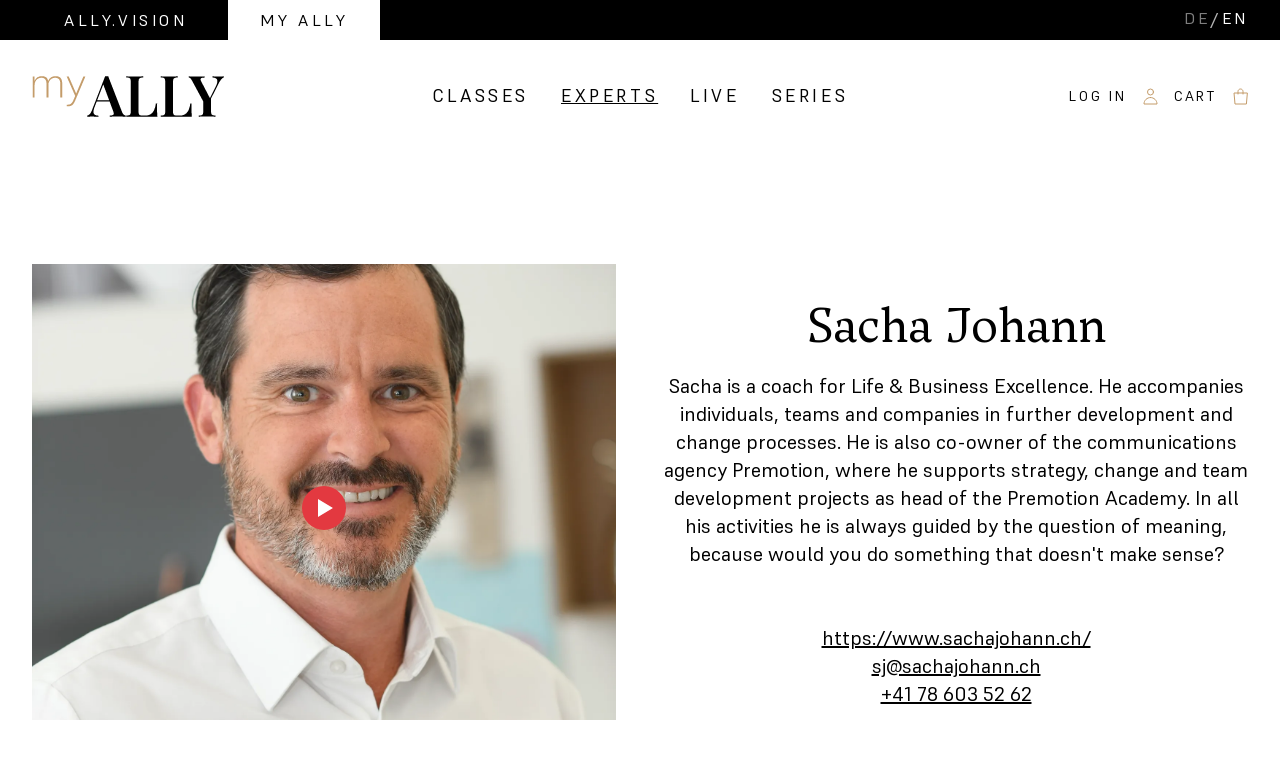

--- FILE ---
content_type: text/html
request_url: https://my.ally.vision/en/expert/sacha-johann
body_size: 12649
content:
<!DOCTYPE html>
<html lang="en" class="scroll-smooth">
  <head>
    <meta charset="utf-8" />
    <link rel="icon" href="../../favicon.png" />
    <meta name="viewport" content="width=device-width, initial-scale=1" />
    
		<link href="../../_app/immutable/assets/0.0fbb50d3.css" rel="stylesheet">
		<link href="../../_app/immutable/assets/7.8c26e985.css" rel="stylesheet">
		<link href="../../_app/immutable/assets/AuthorBlock.f085bc15.css" rel="stylesheet">
		<link href="../../_app/immutable/assets/Header.03a6f6e5.css" rel="stylesheet">
		<link href="../../_app/immutable/assets/SanityImage.bd6867fd.css" rel="stylesheet"><!-- HEAD_svelte-1n32ued_START --><script defer data-domain="my.ally.vision" src="https://plausible.abteilung.ch/js/plausible.js"></script><!-- HEAD_svelte-1n32ued_END -->
    <style>
      @import url("https://api.fontshare.com/css?f[]=sharpie@1&f[]=bespoke-stencil@1&f[]=supreme@400,500,700&f[]=neco@400,401,700&display=swap");
    </style>
  </head>
  <body>
    <div>




<div class="mb-[116px] md:mb-[152px] xl:mb-[168px]"></div>



<main data-sveltekit-prefetch>

<header class="top-0 z-30 items-center bg-surface-1/50 transition-transform ease-in md:px-0 svelte-tu9vu0"><div class="flex items-center text-white bg-black"><div class="container flex justify-between text-sm tracking-widest uppercase md:text-lg lg:text-md"><ul class="flex items-center justify-start"><li class="extraNavItem"><a href="https://ally.vision/" class="px-4 md:px-8 py-2 inline-block text-sm md:text-base duration-200 text-white hover:bg-white hover:text-black">Ally.Vision
        </a>
        <a href="/en/" class="px-4 md:px-8 py-2 inline-block text-sm md:text-base duration-200 bg-white text-black">My Ally
        </a></li></ul>
    <div class="my-auto"><div class="relative flex font-headings"><div class="h-full text-white opacity-50 cursor-pointer hover:opacity-100 flex transition items-center focus:outline-none focus:ring-0"><span class="text-sm tracking-widest uppercase md:text-base">DE
          </span></div>
        <span class="opacity-70">/</span>
        <div class="h-full text-white cursor-pointer hover:opacity-100 flex transition items-center focus:outline-none focus:ring-0"><span class="text-sm tracking-widest uppercase md:text-base">EN
          </span></div></div></div></div></div>

  <div class="flex justify-center w-full h-20 bg-white md:h-28 xl:h-32 mainNav"><div class="container grid justify-between grid-cols-3 mx-0"><div class="flex items-center justify-left"><div><span class="sr-only">Navigation </span>
          <a href="/en/"><svg class="text-primary w-36 md:w-48 xl:w-56" width="212px" height="45px" viewBox="0 0 212 45" version="1.1" xmlns="http://www.w3.org/2000/svg" xmlns:xlink="http://www.w3.org/1999/xlink"><g id="Series" stroke="none" stroke-width="1" fill="none" fill-rule="evenodd"><g transform="translate(-49.000000, -76.000000)" fill-rule="nonzero" id="navbar/myally"><g transform="translate(0.000000, 40.000000)"><g id="logo-myally" transform="translate(49.703750, 35.998000)"><g id="my" transform="translate(29.107066, 16.671000) rotate(-360.000000) translate(-29.107066, -16.671000) translate(0.000000, 0.000000)" fill="currentColor"><path d="M2.17125,9.92025 L2.17125,23.502 L0,23.502 L0,0.48 L2.17125,0.48 L2.17125,5.16975 C2.91125,3.46475 3.96275,2.176875 5.32575,1.306125 C6.68875,0.435375 8.24475,-1.42108547e-14 9.99375,-1.42108547e-14 C12.01575,-1.42108547e-14 13.623875,0.429375 14.818125,1.288125 C16.012375,2.146875 16.785,3.48925 17.136,5.31525 C17.8635,3.56175 18.9385,2.2375 20.361,1.3425 C21.7835,0.4475 23.40725,-1.42108547e-14 25.23225,-1.42108547e-14 C27.70525,-1.42108547e-14 29.559375,0.652625 30.794625,1.957875 C32.029875,3.263125 32.6475,5.3255 32.6475,8.145 L32.6475,23.502 L30.47625,23.502 L30.47625,8.28525 C30.47625,6.13425 30.025375,4.522875 29.123625,3.451125 C28.221875,2.379375 26.76075,1.8435 24.74025,1.8435 C23.39325,1.8435 22.165375,2.17425 21.056625,2.83575 C19.947875,3.49725 19.06275,4.431 18.40125,5.637 C17.73975,6.843 17.409,8.27075 17.409,9.92025 L17.409,23.502 L15.2385,23.502 L15.2385,8.28525 C15.2385,6.13425 14.7875,4.522875 13.8855,3.451125 C12.9835,2.379375 11.52225,1.8435 9.50175,1.8435 C8.15475,1.8435 6.927,2.17425 5.8185,2.83575 C4.71,3.49725 3.825,4.431 3.1635,5.637 C2.502,6.843 2.17125,8.27075 2.17125,9.92025 Z" id="Path"></path><path d="M38.8498828,33.342 L37.5988828,33.342 L37.5988828,31.49775 L38.9473828,31.49775 C39.8993828,31.49775 40.7183828,31.359625 41.4043828,31.083375 C42.0903828,30.807125 42.7425078,30.262625 43.3607578,29.449875 C43.9790078,28.637125 44.6323828,27.42825 45.3208828,25.82325 L46.9768828,21.89775 L37.6033828,0.48 L39.8976328,0.48 L48.0568828,19.25925 L55.9716328,0.48 L58.2141328,0.48 L47.1418828,26.67525 C46.3788828,28.49725 45.6180078,29.889375 44.8592578,30.851625 C44.1005078,31.813875 43.2482578,32.4695 42.3025078,32.8185 C41.3567578,33.1675 40.2058828,33.342 38.8498828,33.342 Z" id="Path"></path></g><g id="logo-ally-vision" transform="translate(60.296250, 0.002000)" fill="#000000"><path d="M23.0738255,0 L38.4161074,39.5637584 C38.8367489,40.7613357 39.5414359,41.8390923 40.4697987,42.704698 C41.062087,43.1831853 41.7707908,43.4958488 42.5234899,43.6107383 L42.5234899,44.8791946 C41.4362416,44.8187919 40.1073826,44.7583893 38.5973154,44.6979866 C37.0872483,44.6375839 35.5167785,44.6375839 33.885906,44.6375839 C32.0134228,44.6375839 30.3221477,44.6375839 28.6912752,44.6979866 C27.3801887,44.6847703 26.069396,44.7452684 24.7651007,44.8791946 L24.7651007,43.6107383 C26.9395973,43.5503356 28.2684564,43.1879195 28.8724832,42.5234899 C29.4765101,41.8590604 29.3557047,40.4697987 28.5100671,38.3557047 L17.3959732,8.33557047 L18.5436242,6.94630872 L8.45637584,33.1610738 C7.36912752,35.9395973 6.82550336,38.0536913 6.88590604,39.5637584 C6.94630872,41.0738255 7.4295302,42.1006711 8.39597315,42.704698 C9.66050668,43.3712426 11.0742812,43.7038955 12.5033557,43.6711409 L12.5033557,44.9395973 L8.57718121,44.7583893 C7.30872483,44.6979866 6.04026846,44.6979866 4.77181208,44.6979866 C3.86577181,44.6979866 2.95973154,44.6979866 2.17449664,44.7583893 C1.38926174,44.8187919 0.604026846,44.8187919 0,44.8791946 L0,43.6107383 C1.03684936,43.3229163 1.97623115,42.7592872 2.71812081,41.9798658 C3.62416107,41.0738255 4.46979866,39.5637584 5.31543624,37.3892617 L19.8120805,0 C20.3525928,0.0748121201 20.8973171,0.115162065 21.442953,0.120805369 C21.988589,0.115162065 22.5333132,0.0748121201 23.0738255,0 Z M28.5704698,26.6979866 L28.5704698,27.966443 L9.7852349,27.966443 L10.3892617,26.6979866 L28.5704698,26.6979866 Z" id="Shape"></path><path d="M61.7919463,0.241610738 L61.7919463,1.51006711 C60.6858155,1.49512287 59.5844876,1.65828258 58.5302013,1.99328859 C57.8374437,2.26274506 57.2895907,2.81059809 57.0201342,3.5033557 C56.7312752,4.62704813 56.6091645,5.78709918 56.6577181,6.94630872 L56.6577181,38.7785235 C56.6206158,39.8178468 56.7428367,40.8567253 57.0201342,41.8590604 C57.2023719,42.4815431 57.6752524,42.9769418 58.2885906,43.1879195 C59.1762817,43.413931 60.091059,43.5155729 61.0067114,43.4899329 L64.6308725,43.4899329 C66.5996497,43.5423227 68.5377876,42.994588 70.1879195,41.9194631 C71.7957266,40.762452 73.0672846,39.1990611 73.8724832,37.3892617 C74.8802259,35.1099583 75.5125568,32.6826231 75.7449664,30.2013423 L77.1946309,30.2013423 C77.0738255,31.590604 77.0134228,33.4026846 77.0134228,35.6375839 C77.0134228,36.5436242 77.0738255,37.8724832 77.1342282,39.6241611 C77.1946309,41.3758389 77.3154362,43.1275168 77.4966443,45 C75.3221477,44.9395973 72.9060403,44.8791946 70.2483221,44.8187919 C67.5302013,44.8187919 65.1744966,44.7583893 63.0604027,44.7583893 L57.6241611,44.7583893 C55.3288591,44.7583893 52.9731544,44.7583893 50.3758389,44.8187919 C47.7785235,44.8791946 45.4228188,44.8791946 43.1879195,45 L43.1879195,43.6107383 C44.2518895,43.5919222 45.3084342,43.4293768 46.3288591,43.1275168 C47.0015188,42.8675055 47.5149686,42.3094079 47.7181208,41.6174497 C47.9998967,40.5130358 48.1219427,39.3739398 48.0805369,38.2348993 L48.0805369,6.88590604 C48.1290905,5.72669649 48.0069799,4.56664545 47.7181208,3.44295302 C47.5355935,2.73954658 47.0146431,2.17329615 46.3288591,1.93288591 C45.3165948,1.59594617 44.2546505,1.43257012 43.1879195,1.44966443 L43.1879195,0.241610738 C44.2147651,0.302013423 45.6040268,0.302013423 47.2348993,0.362416107 C48.8657718,0.422818792 50.6174497,0.422818792 52.5503356,0.422818792 C54.3020134,0.422818792 55.9932886,0.422818792 57.6845638,0.362416107 C59.3758389,0.302013423 60.704698,0.241610738 61.7919463,0.241610738 Z" id="Path"></path><path d="M99.8456376,0.241610738 L99.8456376,1.51006711 C98.7395068,1.49512287 97.6381786,1.65828258 96.5838926,1.99328859 C95.8911348,2.26274506 95.3432819,2.81059809 95.0738255,3.5033557 C94.7849666,4.62704813 94.6628559,5.78709918 94.7114094,6.94630872 L94.7114094,38.7785235 C94.674307,39.8178468 94.7965283,40.8567253 95.0738255,41.8590604 C95.2560634,42.4815431 95.728944,42.9769418 96.3422819,43.1879195 C97.229973,43.413931 98.1447505,43.5155729 99.0604027,43.4899329 L102.684564,43.4899329 C104.653341,43.5423227 106.591479,42.994588 108.241611,41.9194631 C109.849418,40.762452 111.120976,39.1990611 111.926174,37.3892617 C112.933917,35.1099583 113.566248,32.6826231 113.798658,30.2013423 L115.248322,30.2013423 C115.127517,31.590604 115.067114,33.4026846 115.067114,35.6375839 C115.067114,36.5436242 115.127517,37.8724832 115.187919,39.6241611 C115.248322,41.3758389 115.369128,43.1275168 115.550336,45 C113.375839,44.9395973 110.959732,44.8791946 108.302013,44.8187919 C105.583893,44.8187919 103.228188,44.7583893 101.114094,44.7583893 L95.6778523,44.7583893 C93.3825503,44.7583893 91.0268456,44.7583893 88.4295302,44.8187919 C85.8322148,44.8791946 83.4765101,44.8791946 81.2416107,45 L81.2416107,43.6107383 C82.3055811,43.5919222 83.3621255,43.4293768 84.3825503,43.1275168 C85.0552103,42.8675055 85.5686597,42.3094079 85.7718121,41.6174497 C86.0535882,40.5130358 86.1756342,39.3739398 86.1342282,38.2348993 L86.1342282,6.88590604 C86.1827817,5.72669649 86.060671,4.56664545 85.7718121,3.44295302 C85.5892848,2.73954658 85.0683346,2.17329615 84.3825503,1.93288591 C83.3689963,1.60131769 82.3079573,1.43808099 81.2416107,1.44966443 L81.2416107,0.241610738 C82.2684564,0.302013423 83.6577181,0.302013423 85.2885906,0.362416107 C86.9194631,0.422818792 88.6711409,0.422818792 90.6040268,0.422818792 C92.3557047,0.422818792 94.0469799,0.422818792 95.738255,0.362416107 C97.4295302,0.302013423 98.7583893,0.241610738 99.8456376,0.241610738 Z" id="Path"></path><path d="M150.704698,0.241610738 L150.704698,1.51006711 C149.657182,1.89635655 148.737225,2.56541585 148.04698,3.44295302 C146.845614,4.90167753 145.831057,6.50467709 145.026846,8.2147651 L132.825503,32.3758389 L130.469799,32.3758389 L115.731544,5.0738255 C115.204656,4.00483232 114.511473,3.02622033 113.677852,2.17449664 C113.234203,1.79831801 112.686303,1.56651406 112.107383,1.51006711 L112.107383,0.241610738 L115.308725,0.422818792 C116.395973,0.483221477 117.604027,0.543624161 118.932886,0.543624161 C120.624161,0.543624161 122.436242,0.543624161 124.369128,0.483221477 L129.805369,0.302013423 L129.805369,1.63087248 C128.853263,1.61338727 127.901901,1.69435435 126.966443,1.87248322 C126.267964,1.96238416 125.646937,2.36161543 125.275168,2.95973154 C124.973154,3.5033557 125.09396,4.2885906 125.577181,5.37583893 L135.785235,24.9463087 L134.275168,26.6979866 L141.463087,12.442953 C142.852349,9.66442953 143.577181,7.48993289 143.637584,5.91946309 C143.697987,4.34899329 143.275168,3.26174497 142.308725,2.59731544 C141.114148,1.86007955 139.724236,1.50207192 138.322148,1.5704698 L138.322148,0.241610738 C139.711409,0.302013423 141.040268,0.302013423 142.248322,0.362416107 C143.456376,0.422818792 144.724832,0.422818792 145.932886,0.422818792 C146.959732,0.422818792 147.865772,0.422818792 148.590604,0.362416107 C149.315436,0.302013423 150.040268,0.241610738 150.704698,0.241610738 Z M136.691275,23.4362416 L136.691275,38.1744966 C136.645857,39.3136748 136.767965,40.4533485 137.053691,41.557047 C137.242763,42.2775046 137.791212,42.8488053 138.503356,43.0671141 C139.50165,43.3753648 140.539163,43.5381119 141.583893,43.5503356 L141.583893,44.8187919 C140.557047,44.7583893 139.167785,44.6979866 137.47651,44.6375839 C135.785235,44.5771812 134.09396,44.5771812 132.402685,44.5771812 C130.590604,44.5771812 128.838926,44.5771812 127.208054,44.6375839 C125.876792,44.6197989 124.545636,44.680306 123.221477,44.8187919 L123.221477,43.6107383 C124.285447,43.5919222 125.341991,43.4293768 126.362416,43.1275168 C127.035076,42.8675055 127.548526,42.3094079 127.751678,41.6174497 C128.033454,40.5130358 128.1555,39.3739398 128.114094,38.2348993 L128.114094,25.2483221 L132.885906,29.1744966 L136.691275,23.4362416 Z" id="Shape"></path></g></g></g></g></g></svg></a></div></div>

      <div class="flex justify-between w-full navArea"><div class="flex justify-center w-full text-primary mainNavigation font-headings"><nav class="items-center hidden space-x-8 text-sm tracking-widest text-black hover:text-primary 2xl:space-x-10 lg:flex md:text-lg lg:text-md"><button class="items-center justify-between focus:outline-none"><a href="/en/classes/well-being" class="uppercase block whitespace-nowrap text-black hover:text-primary inactiveLink duration-200  svelte-tu9vu0">Classes</a></button>
            <button class="items-center justify-between focus:outline-none"><a href="/en/experts" class="uppercase block whitespace-nowrap text-black hover:text-primary inactiveLink duration-200  svelte-tu9vu0 is-active">Experts</a></button>
            <button class="items-center justify-between focus:outline-none"><a href="/en/live/" class="uppercase block whitespace-nowrap text-black hover:text-primary inactiveLink duration-200  svelte-tu9vu0">Live
              </a></button>
            <button class="items-center justify-between focus:outline-none"><a href="/en/series" class="uppercase block whitespace-nowrap text-black hover:text-primary inactiveLink duration-200  svelte-tu9vu0">Series</a></button></nav></div></div>

      <div class="flex justify-end items-center"><div class="flex items-center space-x-4 navigation-tools"><div class="flex items-center"><div class="relative flex items-center space-x-2 text-base md:space-x-6 lg:text-lg"><div class="flex items-center space-x-3 text-black cursor-pointer h4"><div class="cursor-pointer flex items-center space-x-4 text-black uppercase"><div class="hidden tracking-widest h4 md:flex whitespace-nowrap"><div>Log in</div></div>
          <span class="block"><svg class="text-primary" width="15px" height="17px" viewBox="0 0 15 17" version="1.1" xmlns="http://www.w3.org/2000/svg" xmlns:xlink="http://www.w3.org/1999/xlink"><g id="Series" stroke="none" stroke-width="1" fill="none" fill-rule="evenodd" stroke-linecap="round" stroke-linejoin="round"><g transform="translate(-1277.000000, -88.000000)" id="navbar/myally" stroke="currentColor"><g transform="translate(0.000000, 40.000000)"><g id="Group-2" transform="translate(1200.000000, 47.000000)"><g id="icon-profile" transform="translate(78.000000, 2.000000)"><circle id="Oval" cx="6.5" cy="3" r="3"></circle><path d="M6.5,8.5 C2.91014913,8.5 0,11.4101491 0,15 L13,15 C13,11.4101491 10.0898509,8.5 6.5,8.5 Z" id="Path"></path></g></g></g></g></g></svg></span></div></div></div></div>

  <div class="scale-100 md:scale-100 group text-accent group-hover:text-primary"><div class="relative flex items-center space-x-4 tracking-widest text-black uppercase"><div class="cursor-pointer hidden h4 md:flex">Cart</div>
      <span class="block cursor-pointer">









<svg class="text-primary" width="15px" height="17px" viewBox="0 0 15 17" version="1.1" xmlns="http://www.w3.org/2000/svg" xmlns:xlink="http://www.w3.org/1999/xlink"><g id="Series" stroke="none" stroke-width="1" fill="none" fill-rule="evenodd" stroke-linecap="round" stroke-linejoin="round"><g transform="translate(-1376.000000, -89.000000)" id="navbar/myally" stroke="currentColor"><g transform="translate(0.000000, 40.000000)"><g id="Group-2" transform="translate(1321.000000, 47.000000)"><g id="icon-cart" transform="translate(56.031097, 3.000000)"><polygon id="Path" points="11.9689031 15 0.968903116 15 -3.6805937e-13 4 12.9499378 4"></polygon><path d="M3.96890312,5 L3.96890312,2.5 C3.96890312,1.125 5.09390312,0 6.46890312,0 L6.46890312,0 C7.84390312,0 8.96890312,1.125 8.96890312,2.5 L8.96890312,5" id="Path"></path></g></g></g></g></g></svg>







</span>
      </div></div></div>




        <div class="lg:hidden mobile-overlay ml-12"><div><div class="relative z-50"><button class=" svelte-so7lik" aria-label="Main Menu"><svg class="group w-10 md:w-12 xl:w-16" viewBox="0 0 100 100"><path class="line line1 svelte-so7lik" d="M 20,29.000046 H 80.000231 C 80.000231,29.000046 94.498839,28.817352 94.532987,66.711331 94.543142,77.980673 90.966081,81.670246 85.259173,81.668997 79.552261,81.667751 75.000211,74.999942 75.000211,74.999942 L 25.000021,25.000058"></path><path class="line line2 svelte-so7lik" d="M 20,50 H 80"></path><path class="line line3 svelte-so7lik" d="M 20,70.999954 H 80.000231 C 80.000231,70.999954 94.498839,71.182648 94.532987,33.288669 94.543142,22.019327 90.966081,18.329754 85.259173,18.331003 79.552261,18.332249 75.000211,25.000058 75.000211,25.000058 L 25.000021,74.999942"></path></svg>
</button></div>

  </div></div></div></div></div>
  
</header>

<div class="container grid py-20 md:py-28 space-y-8 md:grid-cols-2 gridgap"><div class="overflow-hidden" id="movieHolder"><div class="relative z-10 w-16 mx-auto -mb-8 rounded-full lg:-mb-12 lg:w-24 aspect-square mix-blend-multiply bg-primary"></div>
    <div class="aspect-video relative flex items-center justify-center">


<img class="w-full object-contain object-center  svelte-1rhcqnv" alt="" loading="lazy" placeholder="https://cdn.sanity.io/images/oc1pjt7a/live/ace492945d7040142d4d13d677a055ff3db0321b-3712x5568.jpg?rect=0,928,3712,3712&amp;w=20&amp;h=20" src="https://cdn.sanity.io/images/oc1pjt7a/live/ace492945d7040142d4d13d677a055ff3db0321b-3712x5568.jpg?rect=0,928,3712,3712&amp;w=960&amp;h=960&amp;auto=format" srcset="https://cdn.sanity.io/images/oc1pjt7a/live/ace492945d7040142d4d13d677a055ff3db0321b-3712x5568.jpg?rect=0,928,3712,3712&amp;w=768&amp;h=768&amp;auto=format 768w,https://cdn.sanity.io/images/oc1pjt7a/live/ace492945d7040142d4d13d677a055ff3db0321b-3712x5568.jpg?rect=0,928,3712,3712&amp;w=1024&amp;h=1024&amp;auto=format 1024w,https://cdn.sanity.io/images/oc1pjt7a/live/ace492945d7040142d4d13d677a055ff3db0321b-3712x5568.jpg?rect=0,928,3712,3712&amp;w=1600&amp;h=1600&amp;auto=format 1600w">
      <button class="button absolute top-1/2 -translate-x-1/2 -translate-y-1/2 left-1/2 bg-transparent">











<svg class="" width="44px" height="44px" viewBox="0 0 44 44" version="1.1" xmlns="http://www.w3.org/2000/svg" xmlns:xlink="http://www.w3.org/1999/xlink"><g id="Explore" stroke="none" stroke-width="1" fill="none" fill-rule="evenodd"><g id="Explore-Detail-Profile" transform="translate(-351.000000, -488.000000)"><g id="Group-4" transform="translate(50.000000, 270.000000)"><g id="play-button" transform="translate(301.000000, 218.000000)"><circle id="Oval" fill="#E33940" fill-rule="nonzero" cx="22" cy="22" r="22"></circle><polygon id="Path" fill="#FFFFFF" points="16 31 16 13 31 22"></polygon></g></g></g></g></svg>





</button></div></div>
  <div class="space-y-8 text-center"><div class="space-y-4"><h1>Sacha Johann</h1>
      <div class="lead"><p>Sacha is a coach for Life &amp; Business Excellence. He accompanies individuals, teams and companies in further development and change processes. He is also co-owner of the communications agency Premotion, where he supports strategy, change and team development projects as head of the Premotion Academy. In all his activities he is always guided by the question of meaning, because would you do something that doesn't make sense?</p></div>

      <div class="pt-8 text-xl"><div><a href="https://www.sachajohann.ch/" class="underline hover:text-primary" target="_blank">https://www.sachajohann.ch/</a></div>

        <div><a href="mailto:sj@sachajohann.ch" class="underline hover:text-primary">sj@sachajohann.ch</a></div>

        <div><a href="tel:+41786035262" class="underline hover:text-primary">+41 78 603 52 62</a></div>

        <div class="mt-8"><div class="flex justify-end space-x-4 lg:justify-center">

            

            

            

            </div></div></div></div>

    
    </div></div>
<div class=""><div class="relative z-20 w-1/6 mx-auto -mb-1 border-[3px] border-black"></div>
  <div class=" text-center border border-black px-4 md:px-8 2xl:px-0"></div></div>
<section class="my-24"><div class="container"><h2 class="text-center mb-16">More from Sacha Johann</h2>
    <div class="grid lg:grid-cols-4 grid-cols-2 gridgap"></div></div></section>

</main>

<div class=""><div class="relative z-20 w-1/6 mx-auto -mb-1 border-[3px] border-black"></div>
  <div class=" text-center border border-black px-4 md:px-8 2xl:px-0"></div></div>

<footer class="mt-8 md:mt-16 container h-[150px] md:h-[300px] lg:h-[450px] relative grid content-between pt-4 md:pb-12 text-center isolate bg-gray-light"><div class="grid items-center grid-cols-3 md:h-20 justify-evenly"><svg class="justify-start h-[20px] w-auto md:h-[35px] lg:h-[45px] text-primary" width="212px" height="45px" viewBox="0 0 212 45" version="1.1" xmlns="http://www.w3.org/2000/svg" xmlns:xlink="http://www.w3.org/1999/xlink"><g id="Series" stroke="none" stroke-width="1" fill="none" fill-rule="evenodd"><g transform="translate(-49.000000, -76.000000)" fill-rule="nonzero" id="navbar/myally"><g transform="translate(0.000000, 40.000000)"><g id="logo-myally" transform="translate(49.703750, 35.998000)"><g id="my" transform="translate(29.107066, 16.671000) rotate(-360.000000) translate(-29.107066, -16.671000) translate(0.000000, 0.000000)" fill="currentColor"><path d="M2.17125,9.92025 L2.17125,23.502 L0,23.502 L0,0.48 L2.17125,0.48 L2.17125,5.16975 C2.91125,3.46475 3.96275,2.176875 5.32575,1.306125 C6.68875,0.435375 8.24475,-1.42108547e-14 9.99375,-1.42108547e-14 C12.01575,-1.42108547e-14 13.623875,0.429375 14.818125,1.288125 C16.012375,2.146875 16.785,3.48925 17.136,5.31525 C17.8635,3.56175 18.9385,2.2375 20.361,1.3425 C21.7835,0.4475 23.40725,-1.42108547e-14 25.23225,-1.42108547e-14 C27.70525,-1.42108547e-14 29.559375,0.652625 30.794625,1.957875 C32.029875,3.263125 32.6475,5.3255 32.6475,8.145 L32.6475,23.502 L30.47625,23.502 L30.47625,8.28525 C30.47625,6.13425 30.025375,4.522875 29.123625,3.451125 C28.221875,2.379375 26.76075,1.8435 24.74025,1.8435 C23.39325,1.8435 22.165375,2.17425 21.056625,2.83575 C19.947875,3.49725 19.06275,4.431 18.40125,5.637 C17.73975,6.843 17.409,8.27075 17.409,9.92025 L17.409,23.502 L15.2385,23.502 L15.2385,8.28525 C15.2385,6.13425 14.7875,4.522875 13.8855,3.451125 C12.9835,2.379375 11.52225,1.8435 9.50175,1.8435 C8.15475,1.8435 6.927,2.17425 5.8185,2.83575 C4.71,3.49725 3.825,4.431 3.1635,5.637 C2.502,6.843 2.17125,8.27075 2.17125,9.92025 Z" id="Path"></path><path d="M38.8498828,33.342 L37.5988828,33.342 L37.5988828,31.49775 L38.9473828,31.49775 C39.8993828,31.49775 40.7183828,31.359625 41.4043828,31.083375 C42.0903828,30.807125 42.7425078,30.262625 43.3607578,29.449875 C43.9790078,28.637125 44.6323828,27.42825 45.3208828,25.82325 L46.9768828,21.89775 L37.6033828,0.48 L39.8976328,0.48 L48.0568828,19.25925 L55.9716328,0.48 L58.2141328,0.48 L47.1418828,26.67525 C46.3788828,28.49725 45.6180078,29.889375 44.8592578,30.851625 C44.1005078,31.813875 43.2482578,32.4695 42.3025078,32.8185 C41.3567578,33.1675 40.2058828,33.342 38.8498828,33.342 Z" id="Path"></path></g><g id="logo-ally-vision" transform="translate(60.296250, 0.002000)" fill="#000000"><path d="M23.0738255,0 L38.4161074,39.5637584 C38.8367489,40.7613357 39.5414359,41.8390923 40.4697987,42.704698 C41.062087,43.1831853 41.7707908,43.4958488 42.5234899,43.6107383 L42.5234899,44.8791946 C41.4362416,44.8187919 40.1073826,44.7583893 38.5973154,44.6979866 C37.0872483,44.6375839 35.5167785,44.6375839 33.885906,44.6375839 C32.0134228,44.6375839 30.3221477,44.6375839 28.6912752,44.6979866 C27.3801887,44.6847703 26.069396,44.7452684 24.7651007,44.8791946 L24.7651007,43.6107383 C26.9395973,43.5503356 28.2684564,43.1879195 28.8724832,42.5234899 C29.4765101,41.8590604 29.3557047,40.4697987 28.5100671,38.3557047 L17.3959732,8.33557047 L18.5436242,6.94630872 L8.45637584,33.1610738 C7.36912752,35.9395973 6.82550336,38.0536913 6.88590604,39.5637584 C6.94630872,41.0738255 7.4295302,42.1006711 8.39597315,42.704698 C9.66050668,43.3712426 11.0742812,43.7038955 12.5033557,43.6711409 L12.5033557,44.9395973 L8.57718121,44.7583893 C7.30872483,44.6979866 6.04026846,44.6979866 4.77181208,44.6979866 C3.86577181,44.6979866 2.95973154,44.6979866 2.17449664,44.7583893 C1.38926174,44.8187919 0.604026846,44.8187919 0,44.8791946 L0,43.6107383 C1.03684936,43.3229163 1.97623115,42.7592872 2.71812081,41.9798658 C3.62416107,41.0738255 4.46979866,39.5637584 5.31543624,37.3892617 L19.8120805,0 C20.3525928,0.0748121201 20.8973171,0.115162065 21.442953,0.120805369 C21.988589,0.115162065 22.5333132,0.0748121201 23.0738255,0 Z M28.5704698,26.6979866 L28.5704698,27.966443 L9.7852349,27.966443 L10.3892617,26.6979866 L28.5704698,26.6979866 Z" id="Shape"></path><path d="M61.7919463,0.241610738 L61.7919463,1.51006711 C60.6858155,1.49512287 59.5844876,1.65828258 58.5302013,1.99328859 C57.8374437,2.26274506 57.2895907,2.81059809 57.0201342,3.5033557 C56.7312752,4.62704813 56.6091645,5.78709918 56.6577181,6.94630872 L56.6577181,38.7785235 C56.6206158,39.8178468 56.7428367,40.8567253 57.0201342,41.8590604 C57.2023719,42.4815431 57.6752524,42.9769418 58.2885906,43.1879195 C59.1762817,43.413931 60.091059,43.5155729 61.0067114,43.4899329 L64.6308725,43.4899329 C66.5996497,43.5423227 68.5377876,42.994588 70.1879195,41.9194631 C71.7957266,40.762452 73.0672846,39.1990611 73.8724832,37.3892617 C74.8802259,35.1099583 75.5125568,32.6826231 75.7449664,30.2013423 L77.1946309,30.2013423 C77.0738255,31.590604 77.0134228,33.4026846 77.0134228,35.6375839 C77.0134228,36.5436242 77.0738255,37.8724832 77.1342282,39.6241611 C77.1946309,41.3758389 77.3154362,43.1275168 77.4966443,45 C75.3221477,44.9395973 72.9060403,44.8791946 70.2483221,44.8187919 C67.5302013,44.8187919 65.1744966,44.7583893 63.0604027,44.7583893 L57.6241611,44.7583893 C55.3288591,44.7583893 52.9731544,44.7583893 50.3758389,44.8187919 C47.7785235,44.8791946 45.4228188,44.8791946 43.1879195,45 L43.1879195,43.6107383 C44.2518895,43.5919222 45.3084342,43.4293768 46.3288591,43.1275168 C47.0015188,42.8675055 47.5149686,42.3094079 47.7181208,41.6174497 C47.9998967,40.5130358 48.1219427,39.3739398 48.0805369,38.2348993 L48.0805369,6.88590604 C48.1290905,5.72669649 48.0069799,4.56664545 47.7181208,3.44295302 C47.5355935,2.73954658 47.0146431,2.17329615 46.3288591,1.93288591 C45.3165948,1.59594617 44.2546505,1.43257012 43.1879195,1.44966443 L43.1879195,0.241610738 C44.2147651,0.302013423 45.6040268,0.302013423 47.2348993,0.362416107 C48.8657718,0.422818792 50.6174497,0.422818792 52.5503356,0.422818792 C54.3020134,0.422818792 55.9932886,0.422818792 57.6845638,0.362416107 C59.3758389,0.302013423 60.704698,0.241610738 61.7919463,0.241610738 Z" id="Path"></path><path d="M99.8456376,0.241610738 L99.8456376,1.51006711 C98.7395068,1.49512287 97.6381786,1.65828258 96.5838926,1.99328859 C95.8911348,2.26274506 95.3432819,2.81059809 95.0738255,3.5033557 C94.7849666,4.62704813 94.6628559,5.78709918 94.7114094,6.94630872 L94.7114094,38.7785235 C94.674307,39.8178468 94.7965283,40.8567253 95.0738255,41.8590604 C95.2560634,42.4815431 95.728944,42.9769418 96.3422819,43.1879195 C97.229973,43.413931 98.1447505,43.5155729 99.0604027,43.4899329 L102.684564,43.4899329 C104.653341,43.5423227 106.591479,42.994588 108.241611,41.9194631 C109.849418,40.762452 111.120976,39.1990611 111.926174,37.3892617 C112.933917,35.1099583 113.566248,32.6826231 113.798658,30.2013423 L115.248322,30.2013423 C115.127517,31.590604 115.067114,33.4026846 115.067114,35.6375839 C115.067114,36.5436242 115.127517,37.8724832 115.187919,39.6241611 C115.248322,41.3758389 115.369128,43.1275168 115.550336,45 C113.375839,44.9395973 110.959732,44.8791946 108.302013,44.8187919 C105.583893,44.8187919 103.228188,44.7583893 101.114094,44.7583893 L95.6778523,44.7583893 C93.3825503,44.7583893 91.0268456,44.7583893 88.4295302,44.8187919 C85.8322148,44.8791946 83.4765101,44.8791946 81.2416107,45 L81.2416107,43.6107383 C82.3055811,43.5919222 83.3621255,43.4293768 84.3825503,43.1275168 C85.0552103,42.8675055 85.5686597,42.3094079 85.7718121,41.6174497 C86.0535882,40.5130358 86.1756342,39.3739398 86.1342282,38.2348993 L86.1342282,6.88590604 C86.1827817,5.72669649 86.060671,4.56664545 85.7718121,3.44295302 C85.5892848,2.73954658 85.0683346,2.17329615 84.3825503,1.93288591 C83.3689963,1.60131769 82.3079573,1.43808099 81.2416107,1.44966443 L81.2416107,0.241610738 C82.2684564,0.302013423 83.6577181,0.302013423 85.2885906,0.362416107 C86.9194631,0.422818792 88.6711409,0.422818792 90.6040268,0.422818792 C92.3557047,0.422818792 94.0469799,0.422818792 95.738255,0.362416107 C97.4295302,0.302013423 98.7583893,0.241610738 99.8456376,0.241610738 Z" id="Path"></path><path d="M150.704698,0.241610738 L150.704698,1.51006711 C149.657182,1.89635655 148.737225,2.56541585 148.04698,3.44295302 C146.845614,4.90167753 145.831057,6.50467709 145.026846,8.2147651 L132.825503,32.3758389 L130.469799,32.3758389 L115.731544,5.0738255 C115.204656,4.00483232 114.511473,3.02622033 113.677852,2.17449664 C113.234203,1.79831801 112.686303,1.56651406 112.107383,1.51006711 L112.107383,0.241610738 L115.308725,0.422818792 C116.395973,0.483221477 117.604027,0.543624161 118.932886,0.543624161 C120.624161,0.543624161 122.436242,0.543624161 124.369128,0.483221477 L129.805369,0.302013423 L129.805369,1.63087248 C128.853263,1.61338727 127.901901,1.69435435 126.966443,1.87248322 C126.267964,1.96238416 125.646937,2.36161543 125.275168,2.95973154 C124.973154,3.5033557 125.09396,4.2885906 125.577181,5.37583893 L135.785235,24.9463087 L134.275168,26.6979866 L141.463087,12.442953 C142.852349,9.66442953 143.577181,7.48993289 143.637584,5.91946309 C143.697987,4.34899329 143.275168,3.26174497 142.308725,2.59731544 C141.114148,1.86007955 139.724236,1.50207192 138.322148,1.5704698 L138.322148,0.241610738 C139.711409,0.302013423 141.040268,0.302013423 142.248322,0.362416107 C143.456376,0.422818792 144.724832,0.422818792 145.932886,0.422818792 C146.959732,0.422818792 147.865772,0.422818792 148.590604,0.362416107 C149.315436,0.302013423 150.040268,0.241610738 150.704698,0.241610738 Z M136.691275,23.4362416 L136.691275,38.1744966 C136.645857,39.3136748 136.767965,40.4533485 137.053691,41.557047 C137.242763,42.2775046 137.791212,42.8488053 138.503356,43.0671141 C139.50165,43.3753648 140.539163,43.5381119 141.583893,43.5503356 L141.583893,44.8187919 C140.557047,44.7583893 139.167785,44.6979866 137.47651,44.6375839 C135.785235,44.5771812 134.09396,44.5771812 132.402685,44.5771812 C130.590604,44.5771812 128.838926,44.5771812 127.208054,44.6375839 C125.876792,44.6197989 124.545636,44.680306 123.221477,44.8187919 L123.221477,43.6107383 C124.285447,43.5919222 125.341991,43.4293768 126.362416,43.1275168 C127.035076,42.8675055 127.548526,42.3094079 127.751678,41.6174497 C128.033454,40.5130358 128.1555,39.3739398 128.114094,38.2348993 L128.114094,25.2483221 L132.885906,29.1744966 L136.691275,23.4362416 Z" id="Shape"></path></g></g></g></g></g></svg>

    <div class="flex justify-center"><div class="hidden uppercase lg:block"><ul class="flex space-x-8 list-none text-md h4"><li class="hidden md:block"><a class="whitespace-nowrap" href="/en/classes/well-being">Explore</a></li>
          <li class="hidden md:block"><a class="whitespace-nowrap" href="/en/experts">Our Experts</a></li>
          <li class="hidden md:block"><a class="whitespace-nowrap" href="/en/live">Live </a></li></ul></div></div>

    <div class="flex justify-end"><div class="relative flex font-headings"><div class="h-full text-black opacity-50 cursor-pointer hover:opacity-100 flex transition items-center focus:outline-none focus:ring-0"><span class="text-sm tracking-widest uppercase md:text-base">DE
          </span></div>
        <span class="opacity-70">/</span>
        <div class="h-full text-black cursor-pointer hover:opacity-100 flex transition items-center focus:outline-none focus:ring-0"><span class="text-sm tracking-widest uppercase md:text-base">EN
          </span></div></div></div></div>

  <div class="space-y-5"><div class="text-2xl font-serif uppercase">Ally Vision AG</div></div>

  <div class="grid items-center gap-4 md:grid-cols-2 lg:grid-cols-3 justify-evenly"><div class="hidden text-sm text-left md:block uppercase">© 2022 Ally Vision AG
    </div>

    <div class="flex justify-center"><nav><ul class="space-x-2 flex"><li><a href="https://www.linkedin.com/company/ally-vision/" target="_blank">















<svg class="" width="24" height="24" viewBox="0 0 24 24" xmlns="http://www.w3.org/2000/svg" xmlns:xlink="http://www.w3.org/1999/xlink"><rect width="24" height="24" stroke="none" fill="#000000" opacity="0"></rect><g transform="matrix(0.43 0 0 0.43 12 12)"><path style="stroke: none; stroke-width: 1; stroke-dasharray: none; stroke-linecap: butt; stroke-dashoffset: 0; stroke-linejoin: miter; stroke-miterlimit: 4; fill: rgb(0, 0, 0); fill-rule: nonzero; opacity: 1; " transform=" translate(-25, -25)" d="M 25 2 C 12.318 2 2 12.317 2 25 C 2 37.683 12.318 48 25 48 C 37.682 48 48 37.683 48 25 C 48 12.317 37.682 2 25 2 z M 18 35 L 14 35 L 14 20 L 18 20 L 18 35 z M 16 17 C 14.895 17 14 16.105 14 15 C 14 13.895 14.895 13 16 13 C 17.105 13 18 13.895 18 15 C 18 16.105 17.105 17 16 17 z M 37 35 L 33 35 L 33 30 L 33 27.5 C 33 25.575 31.425 24 29.5 24 C 27.575 24 26 25.575 26 27.5 L 26 35 L 22 35 L 22 20 L 26 20 L 26 21.816 C 27.168 20.694 28.752 20 30.5 20 C 34.09 20 37 22.91 37 26.5 L 37 35 z" stroke-linecap="round"></path></g></svg>

</a></li>
          <li><a href="https://www.instagram.com/ally.vision/" target="_blank">

<svg class="" width="24" height="24" viewBox="0 0 24 24" xmlns="http://www.w3.org/2000/svg" xmlns:xlink="http://www.w3.org/1999/xlink"><rect width="24" height="24" stroke="none" fill="#000000" opacity="0"></rect><g transform="matrix(0.83 0 0 0.83 12 12)"><path style="stroke: none; stroke-width: 1; stroke-dasharray: none; stroke-linecap: butt; stroke-dashoffset: 0; stroke-linejoin: miter; stroke-miterlimit: 4; fill: rgb(0, 0, 0); fill-rule: nonzero; opacity: 1; " transform=" translate(-15, -15)" d="M 9.9980469 3 C 6.1390469 3 3 6.1419531 3 10.001953 L 3 20.001953 C 3 23.860953 6.1419531 27 10.001953 27 L 20.001953 27 C 23.860953 27 27 23.858047 27 19.998047 L 27 9.9980469 C 27 6.1390469 23.858047 3 19.998047 3 L 9.9980469 3 z M 22 7 C 22.552 7 23 7.448 23 8 C 23 8.552 22.552 9 22 9 C 21.448 9 21 8.552 21 8 C 21 7.448 21.448 7 22 7 z M 15 9 C 18.309 9 21 11.691 21 15 C 21 18.309 18.309 21 15 21 C 11.691 21 9 18.309 9 15 C 9 11.691 11.691 9 15 9 z M 15 11 C 12.790861000676827 11 11 12.790861000676827 11 15 C 11 17.209138999323173 12.790861000676827 19 15 19 C 17.209138999323173 19 19 17.209138999323173 19 15 C 19 12.790861000676827 17.209138999323173 11 15 11 z" stroke-linecap="round"></path></g></svg>















</a></li>
          <li><a href="https://twitter.com/MYALLYVISION" target="_blank">

















<svg class="" width="24" height="24" viewBox="0 0 24 24" xmlns="http://www.w3.org/2000/svg" xmlns:xlink="http://www.w3.org/1999/xlink"><rect width="24" height="24" stroke="none" fill="#000000" opacity="0"></rect><g transform="matrix(0.83 0 0 0.83 12 12)"><path style="stroke: none; stroke-width: 1; stroke-dasharray: none; stroke-linecap: butt; stroke-dashoffset: 0; stroke-linejoin: miter; stroke-miterlimit: 4; fill: rgb(0,0,0); fill-rule: nonzero; opacity: 1;" transform=" translate(-15, -15)" d="M 15 3 C 8.373 3 3 8.373 3 15 C 3 21.627 8.373000000000001 27 15 27 C 21.627 27 27 21.627 27 15 C 27 8.373 21.627 3 15 3 z M 21.464 12.535 C 21.47 12.668 21.473 12.8 21.473 12.932 C 21.473 17 18.378 21.688000000000002 12.716999999999999 21.688000000000002 C 10.977999999999998 21.688000000000002 9.360999999999999 21.179000000000002 7.999999999999999 20.305000000000003 C 8.241 20.334000000000003 8.485999999999999 20.347000000000005 8.735 20.347000000000005 C 10.177999999999999 20.347000000000005 11.504 19.856000000000005 12.556 19.029000000000003 C 11.209 19.004000000000005 10.072 18.114000000000004 9.681 16.892000000000003 C 9.869 16.928000000000004 10.062 16.947000000000003 10.26 16.947000000000003 C 10.541 16.947000000000003 10.814 16.909000000000002 11.071 16.839000000000002 C 9.663 16.557000000000002 8.602 15.313000000000002 8.602 13.822000000000003 C 8.602 13.809000000000003 8.602 13.796000000000003 8.602 13.783000000000003 C 9.017 14.014000000000003 9.491 14.152000000000003 9.996 14.168000000000003 C 9.171000000000001 13.617000000000003 8.627 12.674000000000003 8.627 11.607000000000003 C 8.627 11.042000000000003 8.778 10.513000000000003 9.043000000000001 10.060000000000002 C 10.561000000000002 11.922000000000002 12.829 13.148000000000003 15.386000000000001 13.276000000000003 C 15.334000000000001 13.051000000000004 15.307 12.816000000000003 15.307 12.575000000000003 C 15.307 10.876000000000003 16.685 9.497000000000003 18.384 9.497000000000003 C 19.269000000000002 9.497000000000003 20.069 9.871000000000004 20.63 10.469000000000003 C 21.331 10.330000000000004 21.99 10.075000000000003 22.585 9.722000000000003 C 22.355 10.441000000000003 21.867 11.043000000000003 21.231 11.425000000000002 C 21.853 11.351000000000003 22.446 11.186000000000002 22.999000000000002 10.941000000000003 C 22.588 11.559 22.067 12.1 21.464 12.535 z" stroke-linecap="round"></path></g></svg></a></li>
          <li><a href="https://www.facebook.com/my.ally.vision" target="_blank"><svg class="" width="24" height="24" viewBox="0 0 24 24" xmlns="http://www.w3.org/2000/svg" xmlns:xlink="http://www.w3.org/1999/xlink"><rect width="24" height="24" stroke="none" fill="#000000" opacity="0"></rect><g transform="matrix(0.83 0 0 0.83 12 12)"><path style="stroke: none; stroke-width: 1; stroke-dasharray: none; stroke-linecap: butt; stroke-dashoffset: 0; stroke-linejoin: miter; stroke-miterlimit: 4; fill: rgb(0, 0, 0); fill-rule: nonzero; opacity: 1; " transform=" translate(-15, -14.94)" d="M 15 3 C 8.373 3 3 8.373 3 15 C 3 21.016 7.432 25.984 13.206 26.852 L 13.206 18.18 L 10.237 18.18 L 10.237 15.026 L 13.206 15.026 L 13.206 12.927 C 13.206 9.452 14.899 7.927 17.787 7.927 C 19.169999999999998 7.927 19.902 8.03 20.247999999999998 8.075999999999999 L 20.247999999999998 10.828999999999999 L 18.278 10.828999999999999 C 17.052 10.828999999999999 16.624 11.991999999999999 16.624 13.302 L 16.624 15.026 L 20.217 15.026 L 19.73 18.18 L 16.624000000000002 18.18 L 16.624000000000002 26.877 C 22.481 26.083 27 21.075 27 15 C 27 8.373 21.627 3 15 3 z" stroke-linecap="round"></path></g></svg>

















</a></li></ul></nav></div>

    <div class="flex justify-end"><span class="hidden lg:block"><nav><ul class="flex space-x-4"><li><a href="/en/meta/imprint">Imprint</a></li>
            <li><a href="/en/meta/privacy">Privacy</a></li></ul></nav></span></div></div>

  <svg class="h-[150px] md:h-[300px] lg:h-[400px] absolute left-0 object-cover object-center w-full lg:bottom-8 -z-10 text-base-100" width="1340px" height="400px" viewBox="0 0 1340 400" version="1.1" xmlns="http://www.w3.org/2000/svg" xmlns:xlink="http://www.w3.org/1999/xlink"><g id="Symbols" stroke="none" stroke-width="1" fill="none" fill-rule="evenodd"><g id="footer" transform="translate(-51.000000, -51.000000)" fill="#F4F4F4" fill-rule="nonzero"><g id="footer-bg-grey" transform="translate(51.000000, 51.000000)"><path d="M205.100671,0 L341.47651,351.677852 C345.215546,362.322984 351.47943,371.903043 359.731544,379.597315 C364.996329,383.850536 371.295918,386.629767 377.986577,387.651007 L377.986577,398.926174 C368.322148,398.389262 356.510067,397.852349 343.087248,397.315436 C329.66443,396.778523 315.704698,396.778523 301.208054,396.778523 C284.563758,396.778523 269.530201,396.778523 255.033557,397.315436 C243.379455,397.197958 231.727964,397.735719 220.134228,398.926174 L220.134228,387.651007 C239.463087,387.114094 251.275168,383.892617 256.644295,377.986577 C262.013423,372.080537 260.939597,359.731544 253.422819,340.939597 L154.630872,74.0939597 L164.832215,61.7449664 L75.1677852,294.765101 C65.5033557,319.463087 60.6711409,338.255034 61.2080537,351.677852 C61.7449664,365.100671 66.0402685,374.228188 74.6308725,379.597315 C85.8711705,385.522157 98.4380548,388.479071 111.14094,388.187919 L111.14094,399.463087 L76.2416107,397.852349 C64.966443,397.315436 53.6912752,397.315436 42.4161074,397.315436 C34.3624161,397.315436 26.3087248,397.315436 19.3288591,397.852349 C12.3489933,398.389262 5.36912752,398.389262 0,398.926174 L0,387.651007 C9.21643877,385.09259 17.5664991,380.082553 24.1610738,373.154362 C32.2147651,365.100671 39.7315436,351.677852 47.2483221,332.348993 L176.107383,0 C180.911936,0.664996623 185.75393,1.0236628 190.604027,1.0738255 C195.454124,1.0236628 200.296118,0.664996623 205.100671,0 Z M253.959732,237.315436 L253.959732,248.590604 L86.9798658,248.590604 L92.3489933,237.315436 L253.959732,237.315436 Z" id="Shape"></path><path d="M549.261745,2.14765101 L549.261745,13.4228188 C539.429471,13.289981 529.639889,14.7402896 520.268456,17.7181208 C514.110611,20.1132894 509.240806,24.9830941 506.845638,31.1409396 C504.278002,41.1293167 503.192573,51.4408816 503.624161,61.7449664 L503.624161,344.697987 C503.294362,353.936416 504.380771,363.170892 506.845638,372.080537 C508.465528,377.613717 512.668911,382.01726 518.120805,383.892617 C526.011393,385.901609 534.142747,386.805092 542.281879,386.577181 L574.496644,386.577181 C591.996886,387.042868 609.224779,382.174116 623.892617,372.61745 C638.184236,362.332907 649.486974,348.436098 656.644295,332.348993 C665.602008,312.088519 671.222728,290.512206 673.288591,268.456376 L686.174497,268.456376 C685.100671,280.805369 684.563758,296.912752 684.563758,316.778523 C684.563758,324.832215 685.100671,336.644295 685.637584,352.214765 C686.174497,367.785235 687.248322,383.355705 688.85906,400 C669.530201,399.463087 648.053691,398.926174 624.42953,398.389262 C600.268456,398.389262 579.328859,397.852349 560.536913,397.852349 L512.214765,397.852349 C491.812081,397.852349 470.872483,397.852349 447.785235,398.389262 C424.697987,398.926174 403.758389,398.926174 383.892617,400 L383.892617,387.651007 C393.350129,387.483752 402.741638,386.038905 411.812081,383.355705 C417.791278,381.044493 422.355277,376.083626 424.161074,369.932886 C426.665749,360.115874 427.750602,349.990576 427.38255,339.865772 L427.38255,61.2080537 C427.814138,50.9039688 426.72871,40.592404 424.161074,30.6040268 C422.538609,24.3515252 417.907939,19.318188 411.812081,17.1812081 C402.814176,14.1861882 393.374671,12.7339566 383.892617,12.885906 L383.892617,2.14765101 C393.020134,2.68456376 405.369128,2.68456376 419.865772,3.22147651 C434.362416,3.75838926 449.932886,3.75838926 467.114094,3.75838926 C482.684564,3.75838926 497.718121,3.75838926 512.751678,3.22147651 C527.785235,2.68456376 539.597315,2.14765101 549.261745,2.14765101 Z" id="Path"></path><path d="M887.516779,2.14765101 L887.516779,13.4228188 C877.684505,13.289981 867.894921,14.7402896 858.52349,17.7181208 C852.365643,20.1132894 847.495839,24.9830941 845.100671,31.1409396 C842.533036,41.1293167 841.447608,51.4408816 841.879195,61.7449664 L841.879195,344.697987 C841.549396,353.936416 842.635807,363.170892 845.100671,372.080537 C846.720564,377.613717 850.923946,382.01726 856.375839,383.892617 C864.266427,385.901609 872.397783,386.805092 880.536913,386.577181 L912.751678,386.577181 C930.251919,387.042868 947.479812,382.174116 962.147651,372.61745 C976.43927,362.332907 987.742008,348.436098 994.899329,332.348993 C1003.85704,312.088519 1009.47776,290.512206 1011.54362,268.456376 L1024.42953,268.456376 C1023.3557,280.805369 1022.81879,296.912752 1022.81879,316.778523 C1022.81879,324.832215 1023.3557,336.644295 1023.89262,352.214765 C1024.42953,367.785235 1025.50336,383.355705 1027.11409,400 C1007.78523,399.463087 986.308725,398.926174 962.684564,398.389262 C938.52349,398.389262 917.583893,397.852349 898.791946,397.852349 L850.469799,397.852349 C830.067114,397.852349 809.127517,397.852349 786.040268,398.389262 C762.95302,398.926174 742.013423,398.926174 722.147651,400 L722.147651,387.651007 C731.605165,387.483752 740.996671,386.038905 750.067114,383.355705 C756.046314,381.044493 760.610309,376.083626 762.416107,369.932886 C764.920784,360.115874 766.005638,349.990576 765.637584,339.865772 L765.637584,61.2080537 C766.06917,50.9039688 764.983742,40.592404 762.416107,30.6040268 C760.793643,24.3515252 756.162974,19.318188 750.067114,17.1812081 C741.057745,14.233935 731.626287,12.7829422 722.147651,12.885906 L722.147651,2.14765101 C731.275168,2.68456376 743.624161,2.68456376 758.120805,3.22147651 C772.61745,3.75838926 788.187919,3.75838926 805.369128,3.75838926 C820.939597,3.75838926 835.973154,3.75838926 851.006711,3.22147651 C866.040268,2.68456376 877.852349,2.14765101 887.516779,2.14765101 Z" id="Path"></path><path d="M1339.59732,2.14765101 L1339.59732,13.4228188 C1330.28606,16.8565027 1322.10867,22.8036964 1315.97315,30.6040268 C1305.29435,43.5704669 1296.27606,57.8193519 1289.12752,73.0201342 L1180.67114,287.785235 L1159.73154,287.785235 L1028.72483,45.1006711 C1024.04139,35.5985095 1017.87976,26.8997363 1010.4698,19.3288591 C1006.52625,15.985049 1001.65603,13.9245694 996.510067,13.4228188 L996.510067,2.14765101 L1024.96644,3.75838926 C1034.63087,4.29530201 1045.36913,4.83221477 1057.18121,4.83221477 C1072.21477,4.83221477 1088.32215,4.83221477 1105.50336,4.29530201 L1153.8255,2.68456376 L1153.8255,14.4966443 C1145.36234,14.3412201 1136.90578,15.0609276 1128.5906,16.6442953 C1122.3819,17.4434147 1116.86166,20.9921371 1113.55705,26.3087248 C1110.87248,31.1409396 1111.94631,38.1208054 1116.24161,47.7852349 L1206.97987,221.744966 L1193.55705,237.315436 L1257.44966,110.604027 C1269.79866,85.9060403 1276.24161,66.5771812 1276.77852,52.6174497 C1277.31544,38.6577181 1273.55705,28.9932886 1264.96644,23.0872483 C1254.34798,16.5340405 1241.99321,13.3517504 1229.5302,13.9597315 L1229.5302,2.14765101 C1241.87919,2.68456376 1253.69128,2.68456376 1264.42953,3.22147651 C1275.16779,3.75838926 1286.44295,3.75838926 1297.18121,3.75838926 C1306.30872,3.75838926 1314.36242,3.75838926 1320.80537,3.22147651 C1327.24832,2.68456376 1333.69128,2.14765101 1339.59732,2.14765101 Z M1215.03356,208.322148 L1215.03356,339.328859 C1214.62984,349.454888 1215.71524,359.58532 1218.25503,369.395973 C1219.93567,375.800041 1224.81078,380.878269 1231.14094,382.818792 C1240.01466,385.558798 1249.237,387.005439 1258.52349,387.114094 L1258.52349,398.389262 C1249.39597,397.852349 1237.04698,397.315436 1222.01342,396.778523 C1206.97987,396.241611 1191.94631,396.241611 1176.91275,396.241611 C1160.80537,396.241611 1145.2349,396.241611 1130.73826,396.778523 C1118.90482,396.620435 1107.07232,397.158275 1095.30201,398.389262 L1095.30201,387.651007 C1104.75953,387.483752 1114.15103,386.038905 1123.22148,383.355705 C1129.20068,381.044493 1133.76467,376.083626 1135.57047,369.932886 C1138.07515,360.115874 1139.16,349.990576 1138.79195,339.865772 L1138.79195,224.42953 L1181.20805,259.328859 L1215.03356,208.322148 Z" id="Shape"></path></g></g></g></svg></footer>


			
			<script>
				{
					__sveltekit_qvupi2 = {
						base: new URL("../..", location).pathname.slice(0, -1),
						env: {}
					};

					const element = document.currentScript.parentElement;

					const data = [null,{"type":"data","data":{teacher:{__i18n_base:{_ref:"3713d6af-5720-4eef-b0aa-fda397299864",_strengthenOnPublish:{template:{id:"teacher"},type:"teacher",weak:true},_type:"reference",_weak:true},__i18n_lang:"en-us",_createdAt:"2022-07-25T17:34:37Z",_id:"drafts.3713d6af-5720-4eef-b0aa-fda397299864__i18n_en-us",_rev:"7nnmlp-qz0-q98-7yc-02rsfhlz3",_type:"teacher",_updatedAt:"2023-09-24T09:43:40Z",bio:[{_key:"01dd0798cf63",_type:"block",children:[{_key:"55dd0d1718c50",_type:"span",marks:[],text:"Sacha is a coach for Life & Business Excellence. He accompanies individuals, teams and companies in further development and change processes. He is also co-owner of the communications agency Premotion, where he supports strategy, change and team development projects as head of the Premotion Academy. In all his activities he is always guided by the question of meaning, because would you do something that doesn't make sense?"}],markDefs:[],style:"normal"}],category:null,categoryParent:null,contact:{homepage:"https://www.sachajohann.ch/",mail:"mailto:sj@sachajohann.ch",phone:"tel:+41 78 603 52 62"},contacts:{homepage:"https://www.sachajohann.ch/",mail:"mailto:sj@sachajohann.ch",phone:"tel:+41 78 603 52 62"},image:{alt:"Sacha Johann",asset:{_ref:"image-ace492945d7040142d4d13d677a055ff3db0321b-3712x5568-jpg",_type:"reference"},crop:null,hotspot:null},name:"Sacha Johann",posts:[],short:"Qualified marketing specialist, executive coach, certified. Hypnotherapist and business economist HF",slug:"sacha-johann",teachers:null},latestFromTeacher:[]},"uses":{"params":["slug","lang"]}}];

					Promise.all([
						import("../../_app/immutable/entry/start.4651a65c.js"),
						import("../../_app/immutable/entry/app.0050eb66.js")
					]).then(([kit, app]) => {
						kit.start(app, element, {
							node_ids: [0, 7],
							data,
							form: null,
							error: null
						});
					});
				}
			</script>
		</div>
  </body>
</html>


--- FILE ---
content_type: text/css; charset=utf-8
request_url: https://my.ally.vision/_app/immutable/assets/7.8c26e985.css
body_size: -120
content:
.vimeoPlayer{position:relative;height:100%;width:100%;--tw-bg-opacity:1;background-color:hsl(var(--p) / var(--tw-bg-opacity))}.vimeoPlayer div iframe{position:absolute;height:100%;width:100%}


--- FILE ---
content_type: text/css; charset=utf-8
request_url: https://my.ally.vision/_app/immutable/assets/AuthorBlock.f085bc15.css
body_size: -171
content:
a.svelte-15aih0k{display:inline-flex;align-items:center;gap:.5em;vertical-align:middle}span.svelte-15aih0k img{border-radius:50%;width:40px;height:40px;-o-object-fit:cover;object-fit:cover;margin:0}


--- FILE ---
content_type: text/css; charset=utf-8
request_url: https://my.ally.vision/_app/immutable/assets/Header.03a6f6e5.css
body_size: 295
content:
.user-title.svelte-cqu0zi{font-family:Supreme,Helvetica,Arial,sans-serif;font-size:.875rem;line-height:1.25rem;text-transform:uppercase;line-height:1.25;letter-spacing:.2em}.select.svelte-18n4vgf{width:100%;padding-top:8px;padding-bottom:8px;font-size:14px;font-family:sans-serif}.table.svelte-q4u4ui{width:100%;font-size:14px;text-align:left}.table-header.svelte-q4u4ui{font-size:18px;padding:16px 32px}.table-body.svelte-q4u4ui{border-top:1px solid #eee;display:table-row-group;padding:24px}.table-row.svelte-q4u4ui{border-bottom:1px solid #eee}.table-item.svelte-q4u4ui{font-size:16px;padding-top:8px;padding-bottom:8px}.table-item-close.svelte-q4u4ui{font-size:32px;padding-top:8px;padding-bottom:8px}.line.svelte-so7lik.svelte-so7lik{fill:none;stroke:#000;stroke-width:3;transition:stroke-dasharray .6s cubic-bezier(.4,0,.2,1),stroke-dashoffset .6s cubic-bezier(.4,0,.2,1)}.line1.svelte-so7lik.svelte-so7lik{stroke-dasharray:60 207;stroke-width:3}.line2.svelte-so7lik.svelte-so7lik{stroke-dasharray:60 60;stroke-width:3}.line3.svelte-so7lik.svelte-so7lik{stroke-dasharray:60 207;stroke-width:3}.opened.svelte-so7lik .line1.svelte-so7lik{stroke-dasharray:90 207;stroke-dashoffset:-134;stroke-width:3}.opened.svelte-so7lik .line2.svelte-so7lik{stroke-dasharray:1 60;stroke-dashoffset:-30;stroke-width:3}.opened.svelte-so7lik .line3.svelte-so7lik{stroke-dasharray:90 207;stroke-dashoffset:-134;stroke-width:3}header.svelte-tu9vu0{position:fixed;top:0;width:100%;background-image:linear-gradient(to bottom,var(--tw-gradient-stops));--tw-gradient-from:rgb(0 0 0 / .75) var(--tw-gradient-from-position);--tw-gradient-to:rgb(0 0 0 / 0) var(--tw-gradient-to-position);--tw-gradient-stops:var(--tw-gradient-from), var(--tw-gradient-to);--tw-text-opacity:1;color:rgb(255 255 255 / var(--tw-text-opacity));background-blend-mode:multiply}.is-active.svelte-tu9vu0{--tw-text-opacity:1;color:rgb(0 0 0 / var(--tw-text-opacity));text-decoration-line:underline;text-underline-offset:4px}


--- FILE ---
content_type: text/css; charset=utf-8
request_url: https://my.ally.vision/_app/immutable/assets/SanityImage.bd6867fd.css
body_size: -281
content:
img.svelte-1rhcqnv{opacity:1;transition-duration:.3s}img.svelte-1rhcqnv:not(.loaded){opacity:0}


--- FILE ---
content_type: text/css
request_url: https://api.fontshare.com/css?f[]=sharpie@1&f[]=bespoke-stencil@1&f[]=supreme@400,500,700&f[]=neco@400,401,700&display=swap
body_size: 4585
content:
/* Sharpie */
@font-face {
  font-family: 'Sharpie';
  src: url('//cdn.fontshare.com/wf/P6UA4HJUDOABDHUVU4NEOSH66DCYD5ZV/SXHQ672ZCYGN3IYDZDSEU7QBPGM7STYE/WEN5JW4WV76O2NRXV3U6GFNFPXXGCTIR.woff2') format('woff2'),
       url('//cdn.fontshare.com/wf/P6UA4HJUDOABDHUVU4NEOSH66DCYD5ZV/SXHQ672ZCYGN3IYDZDSEU7QBPGM7STYE/WEN5JW4WV76O2NRXV3U6GFNFPXXGCTIR.woff') format('woff'),
       url('//cdn.fontshare.com/wf/P6UA4HJUDOABDHUVU4NEOSH66DCYD5ZV/SXHQ672ZCYGN3IYDZDSEU7QBPGM7STYE/WEN5JW4WV76O2NRXV3U6GFNFPXXGCTIR.ttf') format('truetype');
  font-weight: 300 900;
  font-display: swap;
  font-style: normal;
}

/* Bespoke Stencil */
@font-face {
  font-family: 'Bespoke Stencil';
  src: url('//cdn.fontshare.com/wf/SGBJN5LCODUISF7YJVDBW7NR3HZJ6XIB/5LMT5ODRWCGJBK5B6B4PMXO5DAVRWIG2/2TGCB3GEX27KR3I5MN2GMKXJRLDXJX24.woff2') format('woff2'),
       url('//cdn.fontshare.com/wf/SGBJN5LCODUISF7YJVDBW7NR3HZJ6XIB/5LMT5ODRWCGJBK5B6B4PMXO5DAVRWIG2/2TGCB3GEX27KR3I5MN2GMKXJRLDXJX24.woff') format('woff'),
       url('//cdn.fontshare.com/wf/SGBJN5LCODUISF7YJVDBW7NR3HZJ6XIB/5LMT5ODRWCGJBK5B6B4PMXO5DAVRWIG2/2TGCB3GEX27KR3I5MN2GMKXJRLDXJX24.ttf') format('truetype');
  font-weight: 300 800;
  font-display: swap;
  font-style: normal;
}

/* Supreme */
@font-face {
  font-family: 'Supreme';
  src: url('//cdn.fontshare.com/wf/UDGUA26XVGIV6IQWMQNGGAL7FQZFY227/E6HQU6YVWTGYX3KW3DF66KAAJ224ZDU6/5ZZU4JM62PS7KOJ7BOKLPL3AEO2G76TS.woff2') format('woff2'),
       url('//cdn.fontshare.com/wf/UDGUA26XVGIV6IQWMQNGGAL7FQZFY227/E6HQU6YVWTGYX3KW3DF66KAAJ224ZDU6/5ZZU4JM62PS7KOJ7BOKLPL3AEO2G76TS.woff') format('woff'),
       url('//cdn.fontshare.com/wf/UDGUA26XVGIV6IQWMQNGGAL7FQZFY227/E6HQU6YVWTGYX3KW3DF66KAAJ224ZDU6/5ZZU4JM62PS7KOJ7BOKLPL3AEO2G76TS.ttf') format('truetype');
  font-weight: 400;
  font-display: swap;
  font-style: normal;
}
@font-face {
  font-family: 'Supreme';
  src: url('//cdn.fontshare.com/wf/OTYYUXNCZZI6EV6RSCAQFTGEGQ7JTD6B/45FLQUBI6DWIP6NYFVBTMKS6YPU3VYPT/GHZ524YD2KXKRX4PZ2S7DE3HKNPE2EKH.woff2') format('woff2'),
       url('//cdn.fontshare.com/wf/OTYYUXNCZZI6EV6RSCAQFTGEGQ7JTD6B/45FLQUBI6DWIP6NYFVBTMKS6YPU3VYPT/GHZ524YD2KXKRX4PZ2S7DE3HKNPE2EKH.woff') format('woff'),
       url('//cdn.fontshare.com/wf/OTYYUXNCZZI6EV6RSCAQFTGEGQ7JTD6B/45FLQUBI6DWIP6NYFVBTMKS6YPU3VYPT/GHZ524YD2KXKRX4PZ2S7DE3HKNPE2EKH.ttf') format('truetype');
  font-weight: 500;
  font-display: swap;
  font-style: normal;
}
@font-face {
  font-family: 'Supreme';
  src: url('//cdn.fontshare.com/wf/5T6APCD6XXAHAFTHDATQKT4RFVWRY3KR/VM6PC4PLGZYYJIHGMT63IIGYLTQKGSH6/TN7F4YNDQ3FJ6JRJV2XDS3CGMFKQRLXV.woff2') format('woff2'),
       url('//cdn.fontshare.com/wf/5T6APCD6XXAHAFTHDATQKT4RFVWRY3KR/VM6PC4PLGZYYJIHGMT63IIGYLTQKGSH6/TN7F4YNDQ3FJ6JRJV2XDS3CGMFKQRLXV.woff') format('woff'),
       url('//cdn.fontshare.com/wf/5T6APCD6XXAHAFTHDATQKT4RFVWRY3KR/VM6PC4PLGZYYJIHGMT63IIGYLTQKGSH6/TN7F4YNDQ3FJ6JRJV2XDS3CGMFKQRLXV.ttf') format('truetype');
  font-weight: 700;
  font-display: swap;
  font-style: normal;
}

/* Neco */
@font-face {
  font-family: 'Neco';
  src: url('//cdn.fontshare.com/wf/SNCBY2VANYQ5HGPPHJ4N2M5CCYL3BWUJ/6D7UWYDMGQRHMCMTIQ5YRTSALARDQ5K7/OM4IMSIGIGZ5VH7YZ3YT2EVE3N2VXU7A.woff2') format('woff2'),
       url('//cdn.fontshare.com/wf/SNCBY2VANYQ5HGPPHJ4N2M5CCYL3BWUJ/6D7UWYDMGQRHMCMTIQ5YRTSALARDQ5K7/OM4IMSIGIGZ5VH7YZ3YT2EVE3N2VXU7A.woff') format('woff'),
       url('//cdn.fontshare.com/wf/SNCBY2VANYQ5HGPPHJ4N2M5CCYL3BWUJ/6D7UWYDMGQRHMCMTIQ5YRTSALARDQ5K7/OM4IMSIGIGZ5VH7YZ3YT2EVE3N2VXU7A.ttf') format('truetype');
  font-weight: 400;
  font-display: swap;
  font-style: normal;
}
@font-face {
  font-family: 'Neco';
  src: url('//cdn.fontshare.com/wf/ZZRN7VFBUDH3VROXOPGOOPAY3IN4GDT3/LNNK42OHVBMXQX22TH5KP4UJUEY2J756/WW23HEHP6IBKSUFXRT77ZRSCRZTAJQDG.woff2') format('woff2'),
       url('//cdn.fontshare.com/wf/ZZRN7VFBUDH3VROXOPGOOPAY3IN4GDT3/LNNK42OHVBMXQX22TH5KP4UJUEY2J756/WW23HEHP6IBKSUFXRT77ZRSCRZTAJQDG.woff') format('woff'),
       url('//cdn.fontshare.com/wf/ZZRN7VFBUDH3VROXOPGOOPAY3IN4GDT3/LNNK42OHVBMXQX22TH5KP4UJUEY2J756/WW23HEHP6IBKSUFXRT77ZRSCRZTAJQDG.ttf') format('truetype');
  font-weight: 400;
  font-display: swap;
  font-style: italic;
}
@font-face {
  font-family: 'Neco';
  src: url('//cdn.fontshare.com/wf/7ADIHRDKIODLZGDPX4SOBCTBZYWKPD6S/J2PKDVEHWRNTDYNIK4ZLIVVYW5O25NVE/3XK3LQRQHETO6ZNYD2EQIQXYOVQ3BORV.woff2') format('woff2'),
       url('//cdn.fontshare.com/wf/7ADIHRDKIODLZGDPX4SOBCTBZYWKPD6S/J2PKDVEHWRNTDYNIK4ZLIVVYW5O25NVE/3XK3LQRQHETO6ZNYD2EQIQXYOVQ3BORV.woff') format('woff'),
       url('//cdn.fontshare.com/wf/7ADIHRDKIODLZGDPX4SOBCTBZYWKPD6S/J2PKDVEHWRNTDYNIK4ZLIVVYW5O25NVE/3XK3LQRQHETO6ZNYD2EQIQXYOVQ3BORV.ttf') format('truetype');
  font-weight: 700;
  font-display: swap;
  font-style: normal;
}




--- FILE ---
content_type: application/javascript; charset=utf-8
request_url: https://my.ally.vision/_app/immutable/entry/app.0050eb66.js
body_size: 3257
content:
import{S as q,i as B,s as U,a as j,v as d,d as Q,l as v,q as h,x as k,p as g,j as E,P as W,L as z,e as F,f as G,g as H,k as T,A as p,t as J,h as K,o as M,w as I,Q as X,R as A,T as b,c as R,b as D,m as P,r as L}from"../chunks/index.d909ad8b.js";const Y="modulepreload",Z=function(_){return"/"+_},O={},c=function(e,n,r){if(!n||n.length===0)return e();const i=document.getElementsByTagName("link");return Promise.all(n.map(l=>{if(l=Z(l),l in O)return;O[l]=!0;const t=l.endsWith(".css"),s=t?'[rel="stylesheet"]':"";if(!!r)for(let a=i.length-1;a>=0;a--){const m=i[a];if(m.href===l&&(!t||m.rel==="stylesheet"))return}else if(document.querySelector(`link[href="${l}"]${s}`))return;const o=document.createElement("link");if(o.rel=t?"stylesheet":Y,t||(o.as="script",o.crossOrigin=""),o.href=l,document.head.appendChild(o),t)return new Promise((a,m)=>{o.addEventListener("load",a),o.addEventListener("error",()=>m(new Error(`Unable to preload CSS for ${l}`)))})})).then(()=>e()).catch(l=>{const t=new Event("vite:preloadError",{cancelable:!0});if(t.payload=l,window.dispatchEvent(t),!t.defaultPrevented)throw l})},re={};function $(_){let e,n,r;var i=_[1][0];function l(t){return{props:{data:t[3],form:t[2]}}}return i&&(e=b(i,l(_)),_[12](e)),{c(){e&&R(e.$$.fragment),n=d()},l(t){e&&D(e.$$.fragment,t),n=d()},m(t,s){e&&P(e,t,s),v(t,n,s),r=!0},p(t,s){const u={};if(s&8&&(u.data=t[3]),s&4&&(u.form=t[2]),s&2&&i!==(i=t[1][0])){if(e){I();const o=e;h(o.$$.fragment,1,0,()=>{L(o,1)}),k()}i?(e=b(i,l(t)),t[12](e),R(e.$$.fragment),g(e.$$.fragment,1),P(e,n.parentNode,n)):e=null}else i&&e.$set(u)},i(t){r||(e&&g(e.$$.fragment,t),r=!0)},o(t){e&&h(e.$$.fragment,t),r=!1},d(t){_[12](null),t&&E(n),e&&L(e,t)}}}function x(_){let e,n,r;var i=_[1][0];function l(t){return{props:{data:t[3],$$slots:{default:[ee]},$$scope:{ctx:t}}}}return i&&(e=b(i,l(_)),_[11](e)),{c(){e&&R(e.$$.fragment),n=d()},l(t){e&&D(e.$$.fragment,t),n=d()},m(t,s){e&&P(e,t,s),v(t,n,s),r=!0},p(t,s){const u={};if(s&8&&(u.data=t[3]),s&8215&&(u.$$scope={dirty:s,ctx:t}),s&2&&i!==(i=t[1][0])){if(e){I();const o=e;h(o.$$.fragment,1,0,()=>{L(o,1)}),k()}i?(e=b(i,l(t)),t[11](e),R(e.$$.fragment),g(e.$$.fragment,1),P(e,n.parentNode,n)):e=null}else i&&e.$set(u)},i(t){r||(e&&g(e.$$.fragment,t),r=!0)},o(t){e&&h(e.$$.fragment,t),r=!1},d(t){_[11](null),t&&E(n),e&&L(e,t)}}}function ee(_){let e,n,r;var i=_[1][1];function l(t){return{props:{data:t[4],form:t[2]}}}return i&&(e=b(i,l(_)),_[10](e)),{c(){e&&R(e.$$.fragment),n=d()},l(t){e&&D(e.$$.fragment,t),n=d()},m(t,s){e&&P(e,t,s),v(t,n,s),r=!0},p(t,s){const u={};if(s&16&&(u.data=t[4]),s&4&&(u.form=t[2]),s&2&&i!==(i=t[1][1])){if(e){I();const o=e;h(o.$$.fragment,1,0,()=>{L(o,1)}),k()}i?(e=b(i,l(t)),t[10](e),R(e.$$.fragment),g(e.$$.fragment,1),P(e,n.parentNode,n)):e=null}else i&&e.$set(u)},i(t){r||(e&&g(e.$$.fragment,t),r=!0)},o(t){e&&h(e.$$.fragment,t),r=!1},d(t){_[10](null),t&&E(n),e&&L(e,t)}}}function V(_){let e,n=_[6]&&y(_);return{c(){e=F("div"),n&&n.c(),this.h()},l(r){e=G(r,"DIV",{id:!0,"aria-live":!0,"aria-atomic":!0,style:!0});var i=H(e);n&&n.l(i),i.forEach(E),this.h()},h(){T(e,"id","svelte-announcer"),T(e,"aria-live","assertive"),T(e,"aria-atomic","true"),p(e,"position","absolute"),p(e,"left","0"),p(e,"top","0"),p(e,"clip","rect(0 0 0 0)"),p(e,"clip-path","inset(50%)"),p(e,"overflow","hidden"),p(e,"white-space","nowrap"),p(e,"width","1px"),p(e,"height","1px")},m(r,i){v(r,e,i),n&&n.m(e,null)},p(r,i){r[6]?n?n.p(r,i):(n=y(r),n.c(),n.m(e,null)):n&&(n.d(1),n=null)},d(r){r&&E(e),n&&n.d()}}}function y(_){let e;return{c(){e=J(_[7])},l(n){e=K(n,_[7])},m(n,r){v(n,e,r)},p(n,r){r&128&&M(e,n[7])},d(n){n&&E(e)}}}function te(_){let e,n,r,i,l;const t=[x,$],s=[];function u(a,m){return a[1][1]?0:1}e=u(_),n=s[e]=t[e](_);let o=_[5]&&V(_);return{c(){n.c(),r=j(),o&&o.c(),i=d()},l(a){n.l(a),r=Q(a),o&&o.l(a),i=d()},m(a,m){s[e].m(a,m),v(a,r,m),o&&o.m(a,m),v(a,i,m),l=!0},p(a,[m]){let w=e;e=u(a),e===w?s[e].p(a,m):(I(),h(s[w],1,1,()=>{s[w]=null}),k(),n=s[e],n?n.p(a,m):(n=s[e]=t[e](a),n.c()),g(n,1),n.m(r.parentNode,r)),a[5]?o?o.p(a,m):(o=V(a),o.c(),o.m(i.parentNode,i)):o&&(o.d(1),o=null)},i(a){l||(g(n),l=!0)},o(a){h(n),l=!1},d(a){s[e].d(a),a&&E(r),o&&o.d(a),a&&E(i)}}}function ne(_,e,n){let{stores:r}=e,{page:i}=e,{constructors:l}=e,{components:t=[]}=e,{form:s}=e,{data_0:u=null}=e,{data_1:o=null}=e;W(r.page.notify);let a=!1,m=!1,w=null;z(()=>{const f=r.page.subscribe(()=>{a&&(n(6,m=!0),X().then(()=>{n(7,w=document.title||"untitled page")}))});return n(5,a=!0),f});function N(f){A[f?"unshift":"push"](()=>{t[1]=f,n(0,t)})}function S(f){A[f?"unshift":"push"](()=>{t[0]=f,n(0,t)})}function C(f){A[f?"unshift":"push"](()=>{t[0]=f,n(0,t)})}return _.$$set=f=>{"stores"in f&&n(8,r=f.stores),"page"in f&&n(9,i=f.page),"constructors"in f&&n(1,l=f.constructors),"components"in f&&n(0,t=f.components),"form"in f&&n(2,s=f.form),"data_0"in f&&n(3,u=f.data_0),"data_1"in f&&n(4,o=f.data_1)},_.$$.update=()=>{_.$$.dirty&768&&r.page.set(i)},[t,l,s,u,o,a,m,w,r,i,N,S,C]}class se extends q{constructor(e){super(),B(this,e,ne,te,U,{stores:8,page:9,constructors:1,components:0,form:2,data_0:3,data_1:4})}}const oe=[()=>c(()=>import("../nodes/0.9dd91409.js"),["_app/immutable/nodes/0.9dd91409.js","_app/immutable/chunks/sanityClient.cb57e0b3.js","_app/immutable/chunks/queries.373084ee.js","_app/immutable/chunks/index.d909ad8b.js","_app/immutable/chunks/index.38277124.js","_app/immutable/chunks/singletons.927b0468.js","_app/immutable/chunks/Separator.025198b9.js","_app/immutable/assets/0.0fbb50d3.css"]),()=>c(()=>import("../nodes/1.1047c178.js"),["_app/immutable/nodes/1.1047c178.js","_app/immutable/chunks/index.d909ad8b.js","_app/immutable/chunks/index.38277124.js","_app/immutable/chunks/singletons.927b0468.js","_app/immutable/chunks/Header.ceea2c6e.js","_app/immutable/assets/Header.03a6f6e5.css"]),()=>c(()=>import("../nodes/2.e98f2d56.js"),["_app/immutable/nodes/2.e98f2d56.js","_app/immutable/chunks/index.d909ad8b.js"]),()=>c(()=>import("../nodes/3.feb22942.js"),["_app/immutable/nodes/3.feb22942.js","_app/immutable/chunks/index.d909ad8b.js","_app/immutable/chunks/Header.ceea2c6e.js","_app/immutable/chunks/index.38277124.js","_app/immutable/chunks/singletons.927b0468.js","_app/immutable/assets/Header.03a6f6e5.css","_app/immutable/chunks/AuthorBlock.59ce644b.js","_app/immutable/chunks/sanityClient.cb57e0b3.js","_app/immutable/chunks/SanityImage.49295a9b.js","_app/immutable/assets/SanityImage.bd6867fd.css","_app/immutable/assets/AuthorBlock.f085bc15.css","_app/immutable/chunks/Separator.025198b9.js","_app/immutable/chunks/TeachersCarousel.svelte_svelte_type_style_lang.d2212941.js","_app/immutable/assets/TeachersCarousel.7c160d82.css","_app/immutable/chunks/TeachersCarousel.da7eac6c.js","_app/immutable/chunks/LessonCard.e7bd8a61.js","_app/immutable/chunks/CollectionCard.d78086de.js","_app/immutable/chunks/queries.373084ee.js","_app/immutable/assets/3.2aec29e9.css"]),()=>c(()=>import("../nodes/4.12e77241.js"),["_app/immutable/nodes/4.12e77241.js","_app/immutable/chunks/index.d909ad8b.js","_app/immutable/chunks/AuthorBlock.59ce644b.js","_app/immutable/chunks/index.38277124.js","_app/immutable/chunks/singletons.927b0468.js","_app/immutable/chunks/Header.ceea2c6e.js","_app/immutable/assets/Header.03a6f6e5.css","_app/immutable/chunks/sanityClient.cb57e0b3.js","_app/immutable/chunks/SanityImage.49295a9b.js","_app/immutable/assets/SanityImage.bd6867fd.css","_app/immutable/assets/AuthorBlock.f085bc15.css","_app/immutable/chunks/singleClass.79dd9c15.js","_app/immutable/chunks/LessonCard.e7bd8a61.js","_app/immutable/chunks/NavbarSub.b95cb24b.js","_app/immutable/assets/NavbarSub.37eceddf.css","_app/immutable/chunks/SeparatorBullet.5ec7c97a.js","_app/immutable/chunks/Avatar.a58f4936.js","_app/immutable/assets/4.0941021f.css"]),()=>c(()=>import("../nodes/5.7cd1ea4d.js"),["_app/immutable/nodes/5.7cd1ea4d.js","_app/immutable/chunks/index.d909ad8b.js","_app/immutable/chunks/Header.ceea2c6e.js","_app/immutable/chunks/index.38277124.js","_app/immutable/chunks/singletons.927b0468.js","_app/immutable/assets/Header.03a6f6e5.css","_app/immutable/chunks/NavbarSub.b95cb24b.js","_app/immutable/chunks/singleClass.79dd9c15.js","_app/immutable/assets/NavbarSub.37eceddf.css","_app/immutable/chunks/TeachersCarousel.da7eac6c.js","_app/immutable/chunks/TeachersCarousel.svelte_svelte_type_style_lang.d2212941.js","_app/immutable/assets/TeachersCarousel.7c160d82.css","_app/immutable/chunks/SanityImage.49295a9b.js","_app/immutable/chunks/sanityClient.cb57e0b3.js","_app/immutable/assets/SanityImage.bd6867fd.css","_app/immutable/chunks/LessonCard.e7bd8a61.js","_app/immutable/assets/5.7bdb9f53.css"]),()=>c(()=>import("../nodes/6.4d18e59b.js"),["_app/immutable/nodes/6.4d18e59b.js","_app/immutable/chunks/index.d909ad8b.js","_app/immutable/chunks/Header.ceea2c6e.js","_app/immutable/chunks/index.38277124.js","_app/immutable/chunks/singletons.927b0468.js","_app/immutable/assets/Header.03a6f6e5.css","_app/immutable/chunks/NavbarSub.b95cb24b.js","_app/immutable/chunks/singleClass.79dd9c15.js","_app/immutable/assets/NavbarSub.37eceddf.css","_app/immutable/chunks/LessonCard.e7bd8a61.js","_app/immutable/chunks/SanityImage.49295a9b.js","_app/immutable/chunks/sanityClient.cb57e0b3.js","_app/immutable/assets/SanityImage.bd6867fd.css","_app/immutable/assets/6.e19c8e4b.css"]),()=>c(()=>import("../nodes/7.5f9f5f97.js"),["_app/immutable/nodes/7.5f9f5f97.js","_app/immutable/chunks/index.d909ad8b.js","_app/immutable/chunks/AuthorBlock.59ce644b.js","_app/immutable/chunks/index.38277124.js","_app/immutable/chunks/singletons.927b0468.js","_app/immutable/chunks/Header.ceea2c6e.js","_app/immutable/assets/Header.03a6f6e5.css","_app/immutable/chunks/sanityClient.cb57e0b3.js","_app/immutable/chunks/SanityImage.49295a9b.js","_app/immutable/assets/SanityImage.bd6867fd.css","_app/immutable/assets/AuthorBlock.f085bc15.css","_app/immutable/chunks/LessonCard.e7bd8a61.js","_app/immutable/chunks/SeparatorBullet.5ec7c97a.js","_app/immutable/chunks/Separator.025198b9.js","_app/immutable/assets/7.8c26e985.css"]),()=>c(()=>import("../nodes/8.1463ce25.js"),["_app/immutable/nodes/8.1463ce25.js","_app/immutable/chunks/index.d909ad8b.js","_app/immutable/chunks/SanityImage.49295a9b.js","_app/immutable/chunks/sanityClient.cb57e0b3.js","_app/immutable/assets/SanityImage.bd6867fd.css","_app/immutable/chunks/index.38277124.js","_app/immutable/chunks/singletons.927b0468.js","_app/immutable/chunks/Header.ceea2c6e.js","_app/immutable/assets/Header.03a6f6e5.css"]),()=>c(()=>import("../nodes/9.ddaf49eb.js"),["_app/immutable/nodes/9.ddaf49eb.js","_app/immutable/chunks/index.d909ad8b.js","_app/immutable/chunks/Header.ceea2c6e.js","_app/immutable/chunks/index.38277124.js","_app/immutable/chunks/singletons.927b0468.js","_app/immutable/assets/Header.03a6f6e5.css","_app/immutable/chunks/Separator.025198b9.js","_app/immutable/chunks/LessonCard.e7bd8a61.js","_app/immutable/chunks/SanityImage.49295a9b.js","_app/immutable/chunks/sanityClient.cb57e0b3.js","_app/immutable/assets/SanityImage.bd6867fd.css","_app/immutable/assets/9.c077bc62.css"]),()=>c(()=>import("../nodes/10.ba93eb63.js"),["_app/immutable/nodes/10.ba93eb63.js","_app/immutable/chunks/index.d909ad8b.js","_app/immutable/chunks/AuthorBlock.59ce644b.js","_app/immutable/chunks/index.38277124.js","_app/immutable/chunks/singletons.927b0468.js","_app/immutable/chunks/Header.ceea2c6e.js","_app/immutable/assets/Header.03a6f6e5.css","_app/immutable/chunks/sanityClient.cb57e0b3.js","_app/immutable/chunks/SanityImage.49295a9b.js","_app/immutable/assets/SanityImage.bd6867fd.css","_app/immutable/assets/AuthorBlock.f085bc15.css","_app/immutable/chunks/NavbarSub.b95cb24b.js","_app/immutable/chunks/singleClass.79dd9c15.js","_app/immutable/assets/NavbarSub.37eceddf.css","_app/immutable/chunks/SeparatorBullet.5ec7c97a.js","_app/immutable/chunks/Avatar.a58f4936.js","_app/immutable/assets/4.0941021f.css"]),()=>c(()=>import("../nodes/11.acb44515.js"),["_app/immutable/nodes/11.acb44515.js","_app/immutable/chunks/index.d909ad8b.js","_app/immutable/chunks/Header.ceea2c6e.js","_app/immutable/chunks/index.38277124.js","_app/immutable/chunks/singletons.927b0468.js","_app/immutable/assets/Header.03a6f6e5.css"]),()=>c(()=>import("../nodes/12.e09b62cf.js"),["_app/immutable/nodes/12.e09b62cf.js","_app/immutable/chunks/index.d909ad8b.js","_app/immutable/chunks/Header.ceea2c6e.js","_app/immutable/chunks/index.38277124.js","_app/immutable/chunks/singletons.927b0468.js","_app/immutable/assets/Header.03a6f6e5.css"]),()=>c(()=>import("../nodes/13.9d84b518.js"),["_app/immutable/nodes/13.9d84b518.js","_app/immutable/chunks/index.d909ad8b.js","_app/immutable/chunks/Header.ceea2c6e.js","_app/immutable/chunks/index.38277124.js","_app/immutable/chunks/singletons.927b0468.js","_app/immutable/assets/Header.03a6f6e5.css","_app/immutable/assets/16.0f7c51ff.css"]),()=>c(()=>import("../nodes/14.8551181f.js"),["_app/immutable/nodes/14.8551181f.js","_app/immutable/chunks/index.d909ad8b.js","_app/immutable/chunks/Header.ceea2c6e.js","_app/immutable/chunks/index.38277124.js","_app/immutable/chunks/singletons.927b0468.js","_app/immutable/assets/Header.03a6f6e5.css","_app/immutable/assets/14.ed5b238b.css"]),()=>c(()=>import("../nodes/15.65e3825d.js"),["_app/immutable/nodes/15.65e3825d.js","_app/immutable/chunks/index.d909ad8b.js","_app/immutable/chunks/Header.ceea2c6e.js","_app/immutable/chunks/index.38277124.js","_app/immutable/chunks/singletons.927b0468.js","_app/immutable/assets/Header.03a6f6e5.css","_app/immutable/assets/15.c2fc4fec.css"]),()=>c(()=>import("../nodes/16.9748b8eb.js"),["_app/immutable/nodes/16.9748b8eb.js","_app/immutable/chunks/index.d909ad8b.js","_app/immutable/chunks/Header.ceea2c6e.js","_app/immutable/chunks/index.38277124.js","_app/immutable/chunks/singletons.927b0468.js","_app/immutable/assets/Header.03a6f6e5.css","_app/immutable/assets/16.0f7c51ff.css"]),()=>c(()=>import("../nodes/17.bd8eaa12.js"),["_app/immutable/nodes/17.bd8eaa12.js","_app/immutable/chunks/index.d909ad8b.js","_app/immutable/chunks/Header.ceea2c6e.js","_app/immutable/chunks/index.38277124.js","_app/immutable/chunks/singletons.927b0468.js","_app/immutable/assets/Header.03a6f6e5.css","_app/immutable/assets/16.0f7c51ff.css"]),()=>c(()=>import("../nodes/18.d6bd5e69.js"),["_app/immutable/nodes/18.d6bd5e69.js","_app/immutable/chunks/index.d909ad8b.js","_app/immutable/chunks/index.38277124.js","_app/immutable/chunks/singletons.927b0468.js","_app/immutable/chunks/Header.ceea2c6e.js","_app/immutable/assets/Header.03a6f6e5.css","_app/immutable/chunks/TeachersCarousel.svelte_svelte_type_style_lang.d2212941.js","_app/immutable/assets/TeachersCarousel.7c160d82.css","_app/immutable/chunks/sanityClient.cb57e0b3.js","_app/immutable/chunks/SanityImage.49295a9b.js","_app/immutable/assets/SanityImage.bd6867fd.css","_app/immutable/chunks/CollectionCard.d78086de.js","_app/immutable/assets/18.33962abe.css","_app/immutable/assets/NavbarSub.37eceddf.css"]),()=>c(()=>import("../nodes/19.17a7f4fb.js"),["_app/immutable/nodes/19.17a7f4fb.js","_app/immutable/chunks/index.d909ad8b.js","_app/immutable/chunks/AuthorBlock.59ce644b.js","_app/immutable/chunks/index.38277124.js","_app/immutable/chunks/singletons.927b0468.js","_app/immutable/chunks/Header.ceea2c6e.js","_app/immutable/assets/Header.03a6f6e5.css","_app/immutable/chunks/sanityClient.cb57e0b3.js","_app/immutable/chunks/SanityImage.49295a9b.js","_app/immutable/assets/SanityImage.bd6867fd.css","_app/immutable/assets/AuthorBlock.f085bc15.css","_app/immutable/chunks/singleClass.79dd9c15.js","_app/immutable/chunks/LessonCard.e7bd8a61.js","_app/immutable/chunks/SeparatorBullet.5ec7c97a.js","_app/immutable/assets/19.d14ae569.css"]),()=>c(()=>import("../chunks/20.4ed993c7.js"),[]),()=>c(()=>import("../nodes/21.4313f6f3.js"),["_app/immutable/nodes/21.4313f6f3.js","_app/immutable/chunks/index.d909ad8b.js","_app/immutable/chunks/index.38277124.js","_app/immutable/chunks/singletons.927b0468.js","_app/immutable/chunks/Header.ceea2c6e.js","_app/immutable/assets/Header.03a6f6e5.css","_app/immutable/chunks/Separator.025198b9.js"]),()=>c(()=>import("../nodes/22.df04a2c2.js"),["_app/immutable/nodes/22.df04a2c2.js","_app/immutable/chunks/index.d909ad8b.js","_app/immutable/chunks/index.38277124.js","_app/immutable/chunks/singletons.927b0468.js","_app/immutable/chunks/Header.ceea2c6e.js","_app/immutable/assets/Header.03a6f6e5.css","_app/immutable/chunks/Separator.025198b9.js"])],_e=[],ae={"/":[-3],"/[lang]":[-4],"/[lang]/classes":[-6],"/[lang]/classes/[slug]":[-7],"/[lang]/class/[slug]":[-5],"/[lang]/experts":[-9],"/[lang]/expert/[slug]":[-8],"/[lang]/live":[-10],"/[lang]/live/[slug]":[-11],"/[lang]/meta/imprint":[11],"/[lang]/meta/privacy":[12],"/[lang]/profile":[13],"/[lang]/profile/change-password":[14],"/[lang]/profile/invoice/[token]":[15],"/[lang]/profile/subscription":[16],"/[lang]/profile/subscription/[subscriptionId]":[17],"/[lang]/series":[-19],"/[lang]/series/[slug]":[-20],"/[lang]/snipcart":[-21],"/[lang]/subscribe":[22],"/[lang]/sub":[21]},le={handleError:({error:_})=>{console.error(_)}};export{ae as dictionary,le as hooks,re as matchers,oe as nodes,se as root,_e as server_loads};


--- FILE ---
content_type: application/javascript; charset=utf-8
request_url: https://my.ally.vision/_app/immutable/chunks/Header.ceea2c6e.js
body_size: 23096
content:
import{S as dt,i as ft,s as pt,e as d,t as A,a as M,f,g as v,h as O,j as o,d as C,k as r,l as X,n as l,E as re,z as Ye,F as ot,u as Fe,U as st,V as lt,C as Ls,D as rs,K as _e,ab as Ds,o as x,G as gt,H as Dt,ad as Ts,p as ke,w as Nt,q as je,x as It,L as As,X as Os,Y as zs,R as St,ao as is,B as Jt,ac as Ss,ap as Us,I as as,af as Rt,c as Ze,b as Xe,m as Qe,ag as qt,r as xe,v as os,a9 as ns,Z as js,_ as Ps,$ as Vs,a0 as Ms,y as Oe,aq as Bs}from"./index.d909ad8b.js";import{l as yt,s as Ys,f as Tt,b as us,p as Cs,I as Rs,L as qs}from"./index.38277124.js";import{w as wt,j as Hs}from"./singletons.927b0468.js";function Js(s){let t,e,a,i,n,u,c,p,h,_,m,y,g,w,I,b,j,T,S,L,k,N,D,V,E,J,H;return{c(){t=d("div"),e=d("div"),a=d("ul"),i=d("li"),n=d("a"),u=A("Ally.Vision"),c=M(),p=d("a"),h=A("My Ally"),m=M(),y=d("div"),g=d("div"),w=d("div"),I=d("span"),b=A("DE"),T=M(),S=d("span"),L=A("/"),k=M(),N=d("div"),D=d("span"),V=A("EN"),this.h()},l(U){t=f(U,"DIV",{class:!0});var F=v(t);e=f(F,"DIV",{class:!0});var Z=v(e);a=f(Z,"UL",{class:!0});var Y=v(a);i=f(Y,"LI",{class:!0});var P=v(i);n=f(P,"A",{href:!0,class:!0});var q=v(n);u=O(q,"Ally.Vision"),q.forEach(o),c=C(P),p=f(P,"A",{href:!0,class:!0});var z=v(p);h=O(z,"My Ally"),z.forEach(o),P.forEach(o),Y.forEach(o),m=C(Z),y=f(Z,"DIV",{class:!0});var R=v(y);g=f(R,"DIV",{class:!0});var ue=v(g);w=f(ue,"DIV",{class:!0});var ie=v(w);I=f(ie,"SPAN",{class:!0});var oe=v(I);b=O(oe,"DE"),oe.forEach(o),ie.forEach(o),T=C(ue),S=f(ue,"SPAN",{class:!0});var ae=v(S);L=O(ae,"/"),ae.forEach(o),k=C(ue),N=f(ue,"DIV",{class:!0});var fe=v(N);D=f(fe,"SPAN",{class:!0});var he=v(D);V=O(he,"EN"),he.forEach(o),fe.forEach(o),ue.forEach(o),R.forEach(o),Z.forEach(o),F.forEach(o),this.h()},h(){r(n,"href","https://ally.vision/"),r(n,"class","px-4 md:px-8 py-2 inline-block text-sm md:text-base duration-200 text-white hover:bg-white hover:text-black"),r(p,"href",_="/"+s[0]+"/"),r(p,"class","px-4 md:px-8 py-2 inline-block text-sm md:text-base duration-200 bg-white text-black"),r(i,"class","extraNavItem"),r(a,"class","flex items-center justify-start"),r(I,"class","text-sm tracking-widest uppercase md:text-base"),r(w,"class",j="h-full "+(s[0]==="de"?"text-white":"text-white opacity-50")+" cursor-pointer hover:opacity-100 flex transition items-center focus:outline-none focus:ring-0"),r(S,"class","opacity-70"),r(D,"class","text-sm tracking-widest uppercase md:text-base"),r(N,"class",E="h-full "+(s[0]==="en"?"text-white":"text-white opacity-50")+" cursor-pointer hover:opacity-100 flex transition items-center focus:outline-none focus:ring-0"),r(g,"class","relative flex font-headings"),r(y,"class","my-auto"),r(e,"class","container flex justify-between text-sm tracking-widest uppercase md:text-lg lg:text-md"),r(t,"class","flex items-center text-white bg-black")},m(U,F){X(U,t,F),l(t,e),l(e,a),l(a,i),l(i,n),l(n,u),l(i,c),l(i,p),l(p,h),l(e,m),l(e,y),l(y,g),l(g,w),l(w,I),l(I,b),l(g,T),l(g,S),l(S,L),l(g,k),l(g,N),l(N,D),l(D,V),J||(H=[re(w,"click",s[2]),re(N,"click",s[3])],J=!0)},p(U,[F]){F&1&&_!==(_="/"+U[0]+"/")&&r(p,"href",_),F&1&&j!==(j="h-full "+(U[0]==="de"?"text-white":"text-white opacity-50")+" cursor-pointer hover:opacity-100 flex transition items-center focus:outline-none focus:ring-0")&&r(w,"class",j),F&1&&E!==(E="h-full "+(U[0]==="en"?"text-white":"text-white opacity-50")+" cursor-pointer hover:opacity-100 flex transition items-center focus:outline-none focus:ring-0")&&r(N,"class",E)},i:Ye,o:Ye,d(U){U&&o(t),J=!1,ot(H)}}}function Fs(s,t,e){let a;Fe(s,yt,c=>e(0,a=c));const i=c=>{c!==a&&(yt.set(c),Ys())};return[a,i,()=>i("de"),()=>i("en")]}class Ks extends dt{constructor(t){super(),ft(this,t,Fs,Js,pt,{})}}function Gs(s){let t,e,a,i,n,u,c,p;return{c(){t=st("svg"),e=st("g"),a=st("g"),i=st("g"),n=st("g"),u=st("g"),c=st("circle"),p=st("path"),this.h()},l(h){t=lt(h,"svg",{class:!0,width:!0,height:!0,viewBox:!0,version:!0,xmlns:!0,"xmlns:xlink":!0});var _=v(t);e=lt(_,"g",{id:!0,stroke:!0,"stroke-width":!0,fill:!0,"fill-rule":!0,"stroke-linecap":!0,"stroke-linejoin":!0});var m=v(e);a=lt(m,"g",{transform:!0,id:!0,stroke:!0});var y=v(a);i=lt(y,"g",{transform:!0});var g=v(i);n=lt(g,"g",{id:!0,transform:!0});var w=v(n);u=lt(w,"g",{id:!0,transform:!0});var I=v(u);c=lt(I,"circle",{id:!0,cx:!0,cy:!0,r:!0}),v(c).forEach(o),p=lt(I,"path",{d:!0,id:!0}),v(p).forEach(o),I.forEach(o),w.forEach(o),g.forEach(o),y.forEach(o),m.forEach(o),_.forEach(o),this.h()},h(){r(c,"id","Oval"),r(c,"cx","6.5"),r(c,"cy","3"),r(c,"r","3"),r(p,"d","M6.5,8.5 C2.91014913,8.5 0,11.4101491 0,15 L13,15 C13,11.4101491 10.0898509,8.5 6.5,8.5 Z"),r(p,"id","Path"),r(u,"id","icon-profile"),r(u,"transform","translate(78.000000, 2.000000)"),r(n,"id","Group-2"),r(n,"transform","translate(1200.000000, 47.000000)"),r(i,"transform","translate(0.000000, 40.000000)"),r(a,"transform","translate(-1277.000000, -88.000000)"),r(a,"id","navbar/myally"),r(a,"stroke","currentColor"),r(e,"id","Series"),r(e,"stroke","none"),r(e,"stroke-width","1"),r(e,"fill","none"),r(e,"fill-rule","evenodd"),r(e,"stroke-linecap","round"),r(e,"stroke-linejoin","round"),r(t,"class",s[0]),r(t,"width","15px"),r(t,"height","17px"),r(t,"viewBox","0 0 15 17"),r(t,"version","1.1"),r(t,"xmlns","http://www.w3.org/2000/svg"),r(t,"xmlns:xlink","http://www.w3.org/1999/xlink")},m(h,_){X(h,t,_),l(t,e),l(e,a),l(a,i),l(i,n),l(n,u),l(u,c),l(u,p)},p(h,[_]){_&1&&r(t,"class",h[0])},i:Ye,o:Ye,d(h){h&&o(t)}}}function Ws(s,t,e){let{additionalClass:a=""}=t;return s.$$set=i=>{"additionalClass"in i&&e(0,a=i.additionalClass)},[a]}class Zs extends dt{constructor(t){super(),ft(this,t,Ws,Gs,pt,{additionalClass:0})}}const Xs=null,Qs=JSON.parse(window.sessionStorage.getItem("user"))??Xs,ht=wt(Qs);ht.subscribe(s=>{window.sessionStorage.setItem("user",JSON.stringify(s))});const xs=[],$s=JSON.parse(window.sessionStorage.getItem("cartItem"))??xs,mt=wt($s);mt.subscribe(s=>{window.sessionStorage.setItem("cartItem",JSON.stringify(s))});const Kl=wt(!1),kt=wt(!1),Pt=wt(!1),el=null,tl=JSON.parse(window.sessionStorage.getItem("subscription"))??el,Ut=wt(tl);Ut.subscribe(s=>{window.sessionStorage.setItem("subscription",JSON.stringify(s))});function sl(s){let t,e,a,i,n,u,c,p,h,_,m,y,g,w,I,b,j,T,S,L,k,N=s[9]=="de"?"Hast Du ein Konto?":"Do you already have an Account?",D,V,E,J,H,U,F,Z,Y,P,q,z,R,ue,ie,oe,ae=s[7]?"Loading...":"Login",fe,he,ge,ve,pe,ce=s[9]=="de"?"Passwort vergessen?":"Forgot Password?",Pe,ye,se,Ee,ee,G,Ie,ze=s[9]=="de"?"Ein Konto erstellen.":"Create a Login.",Ne,$,B,le,me,Ae,Te,Re,Me,be,Ce=s[9]=="de"?"Passwort":"Password",He,qe,Ke,K,de,Ve,Se,Ue=s[9]=="de"?"Passwort bestätigen":"Confirm Password",$e,Ge,We,Be,nt,rt,Je,ut=s[8]?"Loading...":"Register",it,vt,at,W,ne,De,we;return{c(){t=d("link"),e=d("link"),a=d("script"),n=d("script"),c=d("link"),p=M(),h=d("div"),_=d("div"),m=d("div"),y=d("button"),g=A("×"),w=M(),I=d("div"),b=d("div"),j=d("div"),T=d("h3"),S=A("Login"),L=M(),k=d("p"),D=A(N),V=M(),E=d("div"),J=d("div"),H=A("Email:"),U=M(),F=d("input"),Z=M(),Y=d("div"),P=d("div"),q=A("Password:"),z=M(),R=d("input"),ue=M(),ie=d("div"),oe=d("button"),fe=A(ae),ve=M(),pe=d("a"),Pe=A(ce),ye=M(),se=d("div"),Ee=d("h3"),ee=A("Register"),G=M(),Ie=d("p"),Ne=A(ze),$=M(),B=d("div"),le=d("div"),me=A("E-Mail:"),Ae=M(),Te=d("input"),Re=M(),Me=d("div"),be=d("div"),He=A(Ce),qe=A(":"),Ke=M(),K=d("input"),de=M(),Ve=d("div"),Se=d("div"),$e=A(Ue),Ge=A(":"),We=M(),Be=d("input"),nt=M(),rt=d("div"),Je=d("button"),it=A(ut),this.h()},l(Q){const te=Ls("svelte-9dvzh2",document.head);t=f(te,"LINK",{rel:!0,href:!0}),e=f(te,"LINK",{rel:!0,href:!0}),a=f(te,"SCRIPT",{src:!0,integrity:!0,crossorigin:!0});var Le=v(a);Le.forEach(o),n=f(te,"SCRIPT",{src:!0,"data-api-key":!0,id:!0});var bt=v(n);bt.forEach(o),c=f(te,"LINK",{href:!0,rel:!0,type:!0}),te.forEach(o),p=C(Q),h=f(Q,"DIV",{class:!0});var Vt=v(h);_=f(Vt,"DIV",{class:!0});var _t=v(_);m=f(_t,"DIV",{class:!0});var ct=v(m);y=f(ct,"BUTTON",{class:!0});var Et=v(y);g=O(Et,"×"),Et.forEach(o),ct.forEach(o),w=C(_t),I=f(_t,"DIV",{class:!0});var Ft=v(I);b=f(Ft,"DIV",{class:!0});var Mt=v(b);j=f(Mt,"DIV",{class:!0});var et=v(j);T=f(et,"H3",{});var Kt=v(T);S=O(Kt,"Login"),Kt.forEach(o),L=C(et),k=f(et,"P",{});var Gt=v(k);D=O(Gt,N),Gt.forEach(o),V=C(et),E=f(et,"DIV",{class:!0});var Ct=v(E);J=f(Ct,"DIV",{class:!0});var Wt=v(J);H=O(Wt,"Email:"),Wt.forEach(o),U=C(Ct),F=f(Ct,"INPUT",{type:!0,class:!0}),Ct.forEach(o),Z=C(et),Y=f(et,"DIV",{class:!0});var Lt=v(Y);P=f(Lt,"DIV",{class:!0});var Zt=v(P);q=O(Zt,"Password:"),Zt.forEach(o),z=C(Lt),R=f(Lt,"INPUT",{type:!0,class:!0}),Lt.forEach(o),ue=C(et),ie=f(et,"DIV",{class:!0});var Xt=v(ie);oe=f(Xt,"BUTTON",{class:!0});var Qt=v(oe);fe=O(Qt,ae),Qt.forEach(o),Xt.forEach(o),ve=C(et),pe=f(et,"A",{href:!0,class:!0});var xt=v(pe);Pe=O(xt,ce),xt.forEach(o),et.forEach(o),ye=C(Mt),se=f(Mt,"DIV",{class:!0});var tt=v(se);Ee=f(tt,"H3",{});var $t=v(Ee);ee=O($t,"Register"),$t.forEach(o),G=C(tt),Ie=f(tt,"P",{});var es=v(Ie);Ne=O(es,ze),es.forEach(o),$=C(tt),B=f(tt,"DIV",{class:!0});var At=v(B);le=f(At,"DIV",{class:!0});var ts=v(le);me=O(ts,"E-Mail:"),ts.forEach(o),Ae=C(At),Te=f(At,"INPUT",{type:!0,class:!0}),At.forEach(o),Re=C(tt),Me=f(tt,"DIV",{class:!0});var Ot=v(Me);be=f(Ot,"DIV",{class:!0});var Bt=v(be);He=O(Bt,Ce),qe=O(Bt,":"),Bt.forEach(o),Ke=C(Ot),K=f(Ot,"INPUT",{type:!0,class:!0}),Ot.forEach(o),de=C(tt),Ve=f(tt,"DIV",{class:!0});var zt=v(Ve);Se=f(zt,"DIV",{class:!0});var Yt=v(Se);$e=O(Yt,Ue),Ge=O(Yt,":"),Yt.forEach(o),We=C(zt),Be=f(zt,"INPUT",{type:!0,class:!0}),zt.forEach(o),nt=C(tt),rt=f(tt,"DIV",{class:!0});var ss=v(rt);Je=f(ss,"BUTTON",{class:!0});var ls=v(Je);it=O(ls,ut),ls.forEach(o),ss.forEach(o),tt.forEach(o),Mt.forEach(o),Ft.forEach(o),_t.forEach(o),Vt.forEach(o),this.h()},h(){r(t,"rel","preconnect"),r(t,"href","https://cdn.snipcart.com"),r(e,"rel","preconnect"),r(e,"href","https://code.jquery.com"),rs(a.src,i="https://code.jquery.com/jquery-3.4.1.min.js")||r(a,"src",i),r(a,"integrity","sha256-CSXorXvZcTkaix6Yvo6HppcZGetbYMGWSFlBw8HfCJo="),r(a,"crossorigin","anonymous"),rs(n.src,u="https://cdn.snipcart.com/scripts/2.0/snipcart.js")||r(n,"src",u),r(n,"data-api-key","NDM2MzNmYjEtMzcxNy00YjJjLWFiMjctY2IzNzA2YmU3NTBkNjM3NzU3NjA1MDgwNzg5Mjc4"),r(n,"id","snipcart"),r(c,"href","https://cdn.snipcart.com/themes/2.0/base/snipcart.min.css"),r(c,"rel","stylesheet"),r(c,"type","text/css"),r(y,"class","text-4xl text-black hover:-translate-y-0.5 transition-transform"),r(m,"class","flex justify-end p-8"),r(J,"class","text-sm text-gray-500 font-bold my-auto"),r(F,"type","email"),r(F,"class","w-full"),r(E,"class","mb-3"),r(P,"class","text-sm text-gray-500 font-bold my-auto"),r(R,"type","password"),r(R,"class","w-full"),r(Y,"class","mb-3"),r(oe,"class",he="button "+(s[5]||s[7]?"opacity-50 cursor-not-allowed":"opacity-100 cursor-pointer")),oe.disabled=ge=s[5]||s[7],r(ie,"class","mt-6 flex justify-center"),r(pe,"href","#!/forgot-password"),r(pe,"class","text-sm text-center md:text-left"),r(j,"class","content-login"),r(le,"class","text-sm text-gray-500 font-bold my-auto"),r(Te,"type","email"),r(Te,"class","w-full"),r(B,"class","mb-3"),r(be,"class","text-sm text-gray-500 font-bold my-auto"),r(K,"type","password"),r(K,"class","w-full"),r(Me,"class","mb-3"),r(Se,"class","text-sm text-gray-500 font-bold my-auto"),r(Be,"type","password"),r(Be,"class","w-full"),r(Ve,"class","mb-3"),r(Je,"class",vt="button "+(s[6]||s[8]?"opacity-50 cursor-not-allowed":"opacity-100 cursor-pointer")),Je.disabled=at=s[6]||s[8],r(rt,"class","mt-6 flex justify-center"),r(se,"class","content-register"),r(b,"class","grid md:grid-cols-2 gap-8 w-full"),r(I,"class","p-8 text-black"),r(_,"class","rounded-md bg-white w-4/5 md:w-2/3 relative"),r(h,"class","w-screen bg-black z-50 bg-opacity-80 h-screen fixed top-0 left-0 flex justify-center items-center")},m(Q,te){l(document.head,t),l(document.head,e),l(document.head,a),l(document.head,n),l(document.head,c),X(Q,p,te),X(Q,h,te),l(h,_),l(_,m),l(m,y),l(y,g),l(_,w),l(_,I),l(I,b),l(b,j),l(j,T),l(T,S),l(j,L),l(j,k),l(k,D),l(j,V),l(j,E),l(E,J),l(J,H),l(E,U),l(E,F),_e(F,s[0]),l(j,Z),l(j,Y),l(Y,P),l(P,q),l(Y,z),l(Y,R),_e(R,s[1]),l(j,ue),l(j,ie),l(ie,oe),l(oe,fe),l(j,ve),l(j,pe),l(pe,Pe),l(b,ye),l(b,se),l(se,Ee),l(Ee,ee),l(se,G),l(se,Ie),l(Ie,Ne),l(se,$),l(se,B),l(B,le),l(le,me),l(B,Ae),l(B,Te),_e(Te,s[2]),l(se,Re),l(se,Me),l(Me,be),l(be,He),l(be,qe),l(Me,Ke),l(Me,K),_e(K,s[3]),l(se,de),l(se,Ve),l(Ve,Se),l(Se,$e),l(Se,Ge),l(Ve,We),l(Ve,Be),_e(Be,s[4]),l(se,nt),l(se,rt),l(rt,Je),l(Je,it),ne=!0,De||(we=[re(y,"click",s[12]),re(F,"input",s[14]),re(R,"input",s[15]),re(oe,"click",s[10]),re(Te,"input",s[16]),re(K,"input",s[17]),re(Be,"input",s[18]),re(Je,"click",s[11]),re(_,"click",Ds(s[13])),re(h,"click",s[19])],De=!0)},p(Q,[te]){(!ne||te&512)&&N!==(N=Q[9]=="de"?"Hast Du ein Konto?":"Do you already have an Account?")&&x(D,N),te&1&&F.value!==Q[0]&&_e(F,Q[0]),te&2&&R.value!==Q[1]&&_e(R,Q[1]),(!ne||te&128)&&ae!==(ae=Q[7]?"Loading...":"Login")&&x(fe,ae),(!ne||te&160&&he!==(he="button "+(Q[5]||Q[7]?"opacity-50 cursor-not-allowed":"opacity-100 cursor-pointer")))&&r(oe,"class",he),(!ne||te&160&&ge!==(ge=Q[5]||Q[7]))&&(oe.disabled=ge),(!ne||te&512)&&ce!==(ce=Q[9]=="de"?"Passwort vergessen?":"Forgot Password?")&&x(Pe,ce),(!ne||te&512)&&ze!==(ze=Q[9]=="de"?"Ein Konto erstellen.":"Create a Login.")&&x(Ne,ze),te&4&&Te.value!==Q[2]&&_e(Te,Q[2]),(!ne||te&512)&&Ce!==(Ce=Q[9]=="de"?"Passwort":"Password")&&x(He,Ce),te&8&&K.value!==Q[3]&&_e(K,Q[3]),(!ne||te&512)&&Ue!==(Ue=Q[9]=="de"?"Passwort bestätigen":"Confirm Password")&&x($e,Ue),te&16&&Be.value!==Q[4]&&_e(Be,Q[4]),(!ne||te&256)&&ut!==(ut=Q[8]?"Loading...":"Register")&&x(it,ut),(!ne||te&320&&vt!==(vt="button "+(Q[6]||Q[8]?"opacity-50 cursor-not-allowed":"opacity-100 cursor-pointer")))&&r(Je,"class",vt),(!ne||te&320&&at!==(at=Q[6]||Q[8]))&&(Je.disabled=at)},i(Q){ne||(gt(()=>{ne&&(W||(W=Dt(h,Tt,{},!0)),W.run(1))}),ne=!0)},o(Q){W||(W=Dt(h,Tt,{},!1)),W.run(0),ne=!1},d(Q){o(t),o(e),o(a),o(n),o(c),Q&&o(p),Q&&o(h),Q&&W&&W.end(),De=!1,ot(we)}}}function ll(s,t,e){let a,i;Fe(s,ht,E=>e(20,a=E)),Fe(s,yt,E=>e(9,i=E));var n=this&&this.__awaiter||function(E,J,H,U){function F(Z){return Z instanceof H?Z:new H(function(Y){Y(Z)})}return new(H||(H=Promise))(function(Z,Y){function P(R){try{z(U.next(R))}catch(ue){Y(ue)}}function q(R){try{z(U.throw(R))}catch(ue){Y(ue)}}function z(R){R.done?Z(R.value):F(R.value).then(P,q)}z((U=U.apply(E,J||[])).next())})};let u="",c="",p="",h="",_="",m=!1,y=!1,g=!1,w=!1;const I=()=>n(void 0,void 0,void 0,function*(){e(7,g=!0);try{yield fetch("https://app.snipcart.com/api/users/login",{method:"POST",headers:{"x-snipcart-publicapikey":"NDM2MzNmYjEtMzcxNy00YjJjLWFiMjctY2IzNzA2YmU3NTBkNjM3NzU3NjA1MDgwNzg5Mjc4","content-type":"application/json",accept:"application/json",authority:"app.snipcart.com"},body:JSON.stringify({email:u,password:c,sessionToken:""})}).then(E=>{E.json().then(J=>{J&&(ht.set(J),fetch("https://app.snipcart.com/api/customer/subscriptions",{method:"GET",headers:{"x-snipcart-publicapikey":"NDM2MzNmYjEtMzcxNy00YjJjLWFiMjctY2IzNzA2YmU3NTBkNjM3NzU3NjA1MDgwNzg5Mjc4","content-type":"application/json",accept:"application/json",authority:"app.snipcart.com","x-snipcart-sessiontoken":a.sessionToken}}).then(H=>{H.json().then(U=>{U&&Ut.set(U)})}))})})}catch(E){console.log(E)}finally{e(7,g=!1),kt.set(!1)}}),b=()=>n(void 0,void 0,void 0,function*(){e(8,w=!0);try{yield fetch("https://app.snipcart.com/api/users",{method:"POST",headers:{"x-snipcart-publicapikey":"NDM2MzNmYjEtMzcxNy00YjJjLWFiMjctY2IzNzA2YmU3NTBkNjM3NzU3NjA1MDgwNzg5Mjc4","content-type":"application/json",accept:"application/json",authority:"app.snipcart.com"},body:JSON.stringify({email:p,password:h,confirmPassword:_,sessionToken:""})}).then(E=>{E.json().then(J=>{J&&ht.update(H=>J)})})}catch(E){console.log(E)}finally{e(8,w=!1),kt.set(!1)}}),j=()=>{kt.set(!1)};function T(E){Ts.call(this,s,E)}function S(){u=this.value,e(0,u)}function L(){c=this.value,e(1,c)}function k(){p=this.value,e(2,p)}function N(){h=this.value,e(3,h)}function D(){_=this.value,e(4,_)}const V=()=>kt.set(!1);return s.$$.update=()=>{s.$$.dirty&31&&(e(5,m=u.length==0||c.length==0),e(6,y=p.length==0||h.length==0||_.length==0))},[u,c,p,h,_,m,y,g,w,i,I,b,j,T,S,L,k,N,D,V]}class rl extends dt{constructor(t){super(),ft(this,t,ll,sl,pt,{})}}const cs=Hs("goto");function ds(s){let t,e,a=s[3]=="de"?"Profil":"Profile",i,n,u,c=s[3]=="de"?"Abmelden":"Logout",p,h,_,m,y,g;return{c(){t=d("div"),e=d("div"),i=A(a),n=M(),u=d("div"),p=A(c),this.h()},l(w){t=f(w,"DIV",{class:!0});var I=v(t);e=f(I,"DIV",{class:!0});var b=v(e);i=O(b,a),b.forEach(o),n=C(I),u=f(I,"DIV",{class:!0});var j=v(u);p=O(j,c),j.forEach(o),I.forEach(o),this.h()},h(){r(e,"class","block px-4 py-2 hover:text-primary"),r(u,"class","block px-4 py-2 hover:text-primary"),r(t,"class","origin-top-right absolute right-0 w-48 py-2 mt-1 bg-white drop-shadow-md text-black")},m(w,I){X(w,t,I),l(t,e),l(e,i),l(t,n),l(t,u),l(u,p),m=!0,y||(g=[re(e,"click",s[5]),re(u,"click",s[4])],y=!0)},p(w,I){(!m||I&8)&&a!==(a=w[3]=="de"?"Profil":"Profile")&&x(i,a),(!m||I&8)&&c!==(c=w[3]=="de"?"Abmelden":"Logout")&&x(p,c)},i(w){m||(gt(()=>{m&&(_&&_.end(1),h=Os(t,us,{duration:100,start:.95}),h.start())}),m=!0)},o(w){h&&h.invalidate(),_=zs(t,us,{duration:75,start:.95}),m=!1},d(w){w&&o(t),w&&_&&_.end(),y=!1,ot(g)}}}function il(s){let t,e,a,i,n,u,c,p,h=s[1]&&ds(s);return{c(){t=d("div"),e=d("div"),a=d("button"),i=A(s[0]),n=M(),h&&h.c(),this.h()},l(_){t=f(_,"DIV",{class:!0});var m=v(t);e=f(m,"DIV",{});var y=v(e);a=f(y,"BUTTON",{class:!0});var g=v(a);i=O(g,s[0]),g.forEach(o),n=C(y),h&&h.l(y),y.forEach(o),m.forEach(o),this.h()},h(){r(a,"class","menu focus:outline-none focus:shadow-solid user-title svelte-cqu0zi"),r(t,"class","relative z-40")},m(_,m){X(_,t,m),l(t,e),l(e,a),l(a,i),l(e,n),h&&h.m(e,null),s[7](t),u=!0,c||(p=re(a,"click",s[6]),c=!0)},p(_,[m]){(!u||m&1)&&x(i,_[0]),_[1]?h?(h.p(_,m),m&2&&ke(h,1)):(h=ds(_),h.c(),ke(h,1),h.m(e,null)):h&&(Nt(),je(h,1,1,()=>{h=null}),It())},i(_){u||(ke(h),u=!0)},o(_){je(h),u=!1},d(_){_&&o(t),h&&h.d(),s[7](null),c=!1,p()}}}function al(s,t,e){let a;Fe(s,yt,m=>e(3,a=m));let{navigationTitle:i}=t,n=!1,u=null;As(()=>{const m=g=>{n&&!u.contains(g.target)&&e(1,n=!1)},y=g=>{n&&g.key==="Escape"&&e(1,n=!1)};return document.addEventListener("click",m,!1),document.addEventListener("keyup",y,!1),()=>{document.removeEventListener("click",m,!1),document.removeEventListener("keyup",y,!1)}});const c=async()=>{ht.set(null),Ut.set(null),cs(`/${a}`)},p=()=>{cs(`/${a}/profile`)},h=()=>e(1,n=!n);function _(m){St[m?"unshift":"push"](()=>{u=m,e(2,u)})}return s.$$set=m=>{"navigationTitle"in m&&e(0,i=m.navigationTitle)},[i,n,u,a,c,p,h,_]}class ol extends dt{constructor(t){super(),ft(this,t,al,il,pt,{navigationTitle:0})}}const nl=null,ul=JSON.parse(window.sessionStorage.getItem("cart"))??nl,jt=wt(ul);jt.subscribe(s=>{window.sessionStorage.setItem("cart",JSON.stringify(s))});function fs(s,t,e){const a=s.slice();return a[7]=t[e],a}function ps(s){let t,e=s[7]+"",a,i;return{c(){t=d("option"),a=A(e),this.h()},l(n){t=f(n,"OPTION",{});var u=v(t);a=O(u,e),u.forEach(o),this.h()},h(){t.__value=i=s[7],t.value=t.__value},m(n,u){X(n,t,u),l(t,a)},p(n,u){u&2&&e!==(e=n[7]+"")&&x(a,e),u&2&&i!==(i=n[7])&&(t.__value=i,t.value=t.__value)},d(n){n&&o(t)}}}function cl(s){let t,e,a,i=s[1],n=[];for(let u=0;u<i.length;u+=1)n[u]=ps(fs(s,i,u));return{c(){t=d("select");for(let u=0;u<n.length;u+=1)n[u].c();this.h()},l(u){t=f(u,"SELECT",{class:!0,placeholder:!0});var c=v(t);for(let p=0;p<n.length;p+=1)n[p].l(c);c.forEach(o),this.h()},h(){r(t,"class","select svelte-18n4vgf"),r(t,"placeholder",s[2]),s[0]===void 0&&gt(()=>s[4].call(t))},m(u,c){X(u,t,c);for(let p=0;p<n.length;p+=1)n[p]&&n[p].m(t,null);is(t,s[0],!0),e||(a=[re(t,"change",s[4]),re(t,"change",s[5])],e=!0)},p(u,[c]){if(c&2){i=u[1];let p;for(p=0;p<i.length;p+=1){const h=fs(u,i,p);n[p]?n[p].p(h,c):(n[p]=ps(h),n[p].c(),n[p].m(t,null))}for(;p<n.length;p+=1)n[p].d(1);n.length=i.length}c&4&&r(t,"placeholder",u[2]),c&3&&is(t,u[0])},i:Ye,o:Ye,d(u){u&&o(t),Jt(n,u),e=!1,ot(a)}}}function dl(s,t,e){let{items:a=[]}=t,{placeholder:i=""}=t,{selected:n=""}=t;const u=Ss(),c=_=>{u("select",{item:_})};function p(){n=Us(this),e(0,n),e(1,a)}const h=()=>c(n);return s.$$set=_=>{"items"in _&&e(1,a=_.items),"placeholder"in _&&e(2,i=_.placeholder),"selected"in _&&e(0,n=_.selected)},[n,a,i,c,p,h]}class Ht extends dt{constructor(t){super(),ft(this,t,dl,cl,pt,{items:1,placeholder:2,selected:0})}}function vs(s,t,e){const a=s.slice();return a[81]=t[e],a}function hs(s,t,e){const a=s.slice();return a[81]=t[e],a}function _s(s){let t,e,a,i,n;return{c(){t=d("div"),e=d("div"),a=A("Subtotal: CHF "),i=A(s[17]),n=A(".–"),this.h()},l(u){t=f(u,"DIV",{class:!0});var c=v(t);e=f(c,"DIV",{class:!0});var p=v(e);a=O(p,"Subtotal: CHF "),i=O(p,s[17]),n=O(p,".–"),p.forEach(o),c.forEach(o),this.h()},h(){r(e,"class","text-2xl"),r(t,"class","flex justify-center mb-6")},m(u,c){X(u,t,c),l(t,e),l(e,a),l(e,i),l(e,n)},p(u,c){c[0]&131072&&x(i,u[17])},d(u){u&&o(t)}}}function fl(s){let t,e,a,i,n,u,c,p,h,_,m=s[35]=="de"?"Passwort":"Password",y,g,w,I,b,j,T,S=s[31]?"Loading...":"Login",L,k,N,D,V,E,J,H,U,F,Z,Y,P,q=s[35]=="de"?"Passwort":"Password",z,R,ue,ie,oe,ae,fe,he=s[35]=="de"?"Passwort bestätigen":"Confirm Password",ge,ve,pe,ce,Pe,ye,se,Ee=s[32]?"Loading...":"Create a Login",ee,G,Ie,ze,Ne;return{c(){t=d("div"),e=d("div"),a=d("div"),i=d("div"),n=A("Email:"),u=M(),c=d("input"),p=M(),h=d("div"),_=d("div"),y=A(m),g=A(":"),w=M(),I=d("input"),b=M(),j=d("div"),T=d("button"),L=A(S),D=M(),V=d("div"),E=d("div"),J=d("div"),H=A("Email:"),U=M(),F=d("input"),Z=M(),Y=d("div"),P=d("div"),z=A(q),R=A(":"),ue=M(),ie=d("input"),oe=M(),ae=d("div"),fe=d("div"),ge=A(he),ve=A(":"),pe=M(),ce=d("input"),Pe=M(),ye=d("div"),se=d("button"),ee=A(Ee),this.h()},l($){t=f($,"DIV",{class:!0});var B=v(t);e=f(B,"DIV",{});var le=v(e);a=f(le,"DIV",{class:!0});var me=v(a);i=f(me,"DIV",{class:!0});var Ae=v(i);n=O(Ae,"Email:"),Ae.forEach(o),u=C(me),c=f(me,"INPUT",{type:!0,class:!0}),me.forEach(o),p=C(le),h=f(le,"DIV",{class:!0});var Te=v(h);_=f(Te,"DIV",{class:!0});var Re=v(_);y=O(Re,m),g=O(Re,":"),Re.forEach(o),w=C(Te),I=f(Te,"INPUT",{type:!0,class:!0}),Te.forEach(o),b=C(le),j=f(le,"DIV",{class:!0});var Me=v(j);T=f(Me,"BUTTON",{class:!0});var be=v(T);L=O(be,S),be.forEach(o),Me.forEach(o),le.forEach(o),D=C(B),V=f(B,"DIV",{});var Ce=v(V);E=f(Ce,"DIV",{class:!0});var He=v(E);J=f(He,"DIV",{class:!0});var qe=v(J);H=O(qe,"Email:"),qe.forEach(o),U=C(He),F=f(He,"INPUT",{type:!0,class:!0}),He.forEach(o),Z=C(Ce),Y=f(Ce,"DIV",{class:!0});var Ke=v(Y);P=f(Ke,"DIV",{class:!0});var K=v(P);z=O(K,q),R=O(K,":"),K.forEach(o),ue=C(Ke),ie=f(Ke,"INPUT",{type:!0,class:!0}),Ke.forEach(o),oe=C(Ce),ae=f(Ce,"DIV",{class:!0});var de=v(ae);fe=f(de,"DIV",{class:!0});var Ve=v(fe);ge=O(Ve,he),ve=O(Ve,":"),Ve.forEach(o),pe=C(de),ce=f(de,"INPUT",{type:!0,class:!0}),de.forEach(o),Pe=C(Ce),ye=f(Ce,"DIV",{class:!0});var Se=v(ye);se=f(Se,"BUTTON",{class:!0});var Ue=v(se);ee=O(Ue,Ee),Ue.forEach(o),Se.forEach(o),Ce.forEach(o),B.forEach(o),this.h()},h(){r(i,"class","text-sm text-gray-500 font-bold my-auto"),r(c,"type","email"),r(c,"class","w-full"),r(a,"class","mb-3"),r(_,"class","text-sm text-gray-500 font-bold my-auto"),r(I,"type","password"),r(I,"class","w-full"),r(h,"class","mb-3"),r(T,"class",k="button "+(s[28]||s[31]?"opacity-50 cursor-not-allowed":"opacity-100 cursor-pointer")),T.disabled=N=s[28]||s[31],r(j,"class","mt-6 flex justify-center"),r(J,"class","text-sm text-gray-500 font-bold my-auto"),r(F,"type","email"),r(F,"class","w-full"),r(E,"class","mb-3"),r(P,"class","text-sm text-gray-500 font-bold my-auto"),r(ie,"type","password"),r(ie,"class","w-full"),r(Y,"class","mb-3"),r(fe,"class","text-sm text-gray-500 font-bold my-auto"),r(ce,"type","password"),r(ce,"class","w-full"),r(ae,"class","mb-3"),r(se,"class",G="button "+(s[29]||s[32]?"opacity-50 cursor-not-allowed":"opacity-100 cursor-pointer")),se.disabled=Ie=s[29]||s[32],r(ye,"class","mt-6 flex justify-center"),r(t,"class","grid md:grid-cols-2 gap-8")},m($,B){X($,t,B),l(t,e),l(e,a),l(a,i),l(i,n),l(a,u),l(a,c),_e(c,s[12]),l(e,p),l(e,h),l(h,_),l(_,y),l(_,g),l(h,w),l(h,I),_e(I,s[13]),l(e,b),l(e,j),l(j,T),l(T,L),l(t,D),l(t,V),l(V,E),l(E,J),l(J,H),l(E,U),l(E,F),_e(F,s[14]),l(V,Z),l(V,Y),l(Y,P),l(P,z),l(P,R),l(Y,ue),l(Y,ie),_e(ie,s[15]),l(V,oe),l(V,ae),l(ae,fe),l(fe,ge),l(fe,ve),l(ae,pe),l(ae,ce),_e(ce,s[16]),l(V,Pe),l(V,ye),l(ye,se),l(se,ee),ze||(Ne=[re(c,"input",s[69]),re(I,"input",s[70]),re(T,"click",s[51]),re(F,"input",s[71]),re(ie,"input",s[72]),re(ce,"input",s[73]),re(se,"click",s[52])],ze=!0)},p($,B){B[0]&4096&&c.value!==$[12]&&_e(c,$[12]),B[1]&16&&m!==(m=$[35]=="de"?"Passwort":"Password")&&x(y,m),B[0]&8192&&I.value!==$[13]&&_e(I,$[13]),B[1]&1&&S!==(S=$[31]?"Loading...":"Login")&&x(L,S),B[0]&268435456|B[1]&1&&k!==(k="button "+($[28]||$[31]?"opacity-50 cursor-not-allowed":"opacity-100 cursor-pointer"))&&r(T,"class",k),B[0]&268435456|B[1]&1&&N!==(N=$[28]||$[31])&&(T.disabled=N),B[0]&16384&&F.value!==$[14]&&_e(F,$[14]),B[1]&16&&q!==(q=$[35]=="de"?"Passwort":"Password")&&x(z,q),B[0]&32768&&ie.value!==$[15]&&_e(ie,$[15]),B[1]&16&&he!==(he=$[35]=="de"?"Passwort bestätigen":"Confirm Password")&&x(ge,he),B[0]&65536&&ce.value!==$[16]&&_e(ce,$[16]),B[1]&2&&Ee!==(Ee=$[32]?"Loading...":"Create a Login")&&x(ee,Ee),B[0]&536870912|B[1]&2&&G!==(G="button "+($[29]||$[32]?"opacity-50 cursor-not-allowed":"opacity-100 cursor-pointer"))&&r(se,"class",G),B[0]&536870912|B[1]&2&&Ie!==(Ie=$[29]||$[32])&&(se.disabled=Ie)},i:Ye,o:Ye,d($){$&&o(t),ze=!1,ot(Ne)}}}function pl(s){let t,e,a,i,n,u,c=s[35]=="de"?"Fälliger Betrag":"Payable now",p,h,_,m,y,g,w,I,b=s[33]&&ms(s),j=s[0],T=[];for(let N=0;N<j.length;N+=1)T[N]=bs(vs(s,j,N));function S(N,D){if(!N[33]||!N[33].ok)return yl;if(N[33]&&N[33].ok)return gl}let L=S(s),k=L&&L(s);return{c(){b&&b.c(),t=M(),e=d("table"),a=d("tbody");for(let N=0;N<T.length;N+=1)T[N].c();i=M(),n=d("div"),u=d("div"),p=A(c),h=M(),_=d("div"),m=A("CHF "),y=A(s[17]),g=A(".–"),w=M(),I=d("div"),k&&k.c(),this.h()},l(N){b&&b.l(N),t=C(N),e=f(N,"TABLE",{class:!0});var D=v(e);a=f(D,"TBODY",{class:!0});var V=v(a);for(let F=0;F<T.length;F+=1)T[F].l(V);V.forEach(o),D.forEach(o),i=C(N),n=f(N,"DIV",{class:!0});var E=v(n);u=f(E,"DIV",{class:!0});var J=v(u);p=O(J,c),J.forEach(o),h=C(E),_=f(E,"DIV",{class:!0});var H=v(_);m=O(H,"CHF "),y=O(H,s[17]),g=O(H,".–"),H.forEach(o),E.forEach(o),w=C(N),I=f(N,"DIV",{class:!0});var U=v(I);k&&k.l(U),U.forEach(o),this.h()},h(){r(a,"class","table-body svelte-q4u4ui"),r(e,"class","table mb-3 svelte-q4u4ui"),r(u,"class","text-xl font-bold"),r(_,"class","text-2xl font-bold"),r(n,"class","mb-6 flex justify-between"),r(I,"class","mt-6 flex justify-center gap-4")},m(N,D){b&&b.m(N,D),X(N,t,D),X(N,e,D),l(e,a);for(let V=0;V<T.length;V+=1)T[V]&&T[V].m(a,null);X(N,i,D),X(N,n,D),l(n,u),l(u,p),l(n,h),l(n,_),l(_,m),l(_,y),l(_,g),X(N,w,D),X(N,I,D),k&&k.m(I,null)},p(N,D){if(N[33]?b?b.p(N,D):(b=ms(N),b.c(),b.m(t.parentNode,t)):b&&(b.d(1),b=null),D[0]&1|D[1]&16){j=N[0];let V;for(V=0;V<j.length;V+=1){const E=vs(N,j,V);T[V]?T[V].p(E,D):(T[V]=bs(E),T[V].c(),T[V].m(a,null))}for(;V<T.length;V+=1)T[V].d(1);T.length=j.length}D[1]&16&&c!==(c=N[35]=="de"?"Fälliger Betrag":"Payable now")&&x(p,c),D[0]&131072&&x(y,N[17]),L===(L=S(N))&&k?k.p(N,D):(k&&k.d(1),k=L&&L(N),k&&(k.c(),k.m(I,null)))},i:Ye,o:Ye,d(N){b&&b.d(N),N&&o(t),N&&o(e),Jt(T,N),N&&o(i),N&&o(n),N&&o(w),N&&o(I),k&&k.d()}}}function vl(s){let t,e,a,i=s[35]=="de"?"Kartentyp":"Card Type",n,u,c,p,h,_,m,y=s[35]=="de"?"Name auf der Karte":"Name on Card",g,w,I,b,j,T,S=s[35]=="de"?"Kartennummer":"Card Number",L,k,N,D,V,E,J,H,U,F,Z,Y,P,q,z=s[35]=="de"?"Monat":"Expiration Month",R,ue,ie,oe,ae,fe,he,ge=s[35]=="de"?"Jahr":"Expiration Year",ve,pe,ce,Pe,ye,se,Ee,ee=s[35]=="de"?"Zurück":"Back",G,Ie,ze,Ne,$=s[30]?"Processing...":"Next Step",B,le,me,Ae,Te;function Re(K){s[63](K)}let Me={items:s[36]};s[6]!==void 0&&(Me.selected=s[6]),c=new Ht({props:Me}),St.push(()=>Rt(c,"selected",Re));let be=!s[27]&&gs(s);function Ce(K){s[67](K)}let He={items:s[37]};s[10]!==void 0&&(He.selected=s[10]),ie=new Ht({props:He}),St.push(()=>Rt(ie,"selected",Ce));function qe(K){s[68](K)}let Ke={items:s[38]};return s[11]!==void 0&&(Ke.selected=s[11]),ce=new Ht({props:Ke}),St.push(()=>Rt(ce,"selected",qe)),{c(){t=d("div"),e=d("div"),a=d("div"),n=A(i),u=M(),Ze(c.$$.fragment),h=M(),_=d("div"),m=d("div"),g=A(y),w=M(),I=d("input"),b=M(),j=d("div"),T=d("div"),L=A(S),k=M(),N=d("input"),D=M(),be&&be.c(),V=M(),E=d("div"),J=d("div"),H=d("div"),U=A("CVC"),F=M(),Z=d("input"),Y=M(),P=d("div"),q=d("div"),R=A(z),ue=M(),Ze(ie.$$.fragment),ae=M(),fe=d("div"),he=d("div"),ve=A(ge),pe=M(),Ze(ce.$$.fragment),ye=M(),se=d("div"),Ee=d("button"),G=A(ee),ze=M(),Ne=d("button"),B=A($),this.h()},l(K){t=f(K,"DIV",{class:!0});var de=v(t);e=f(de,"DIV",{class:!0});var Ve=v(e);a=f(Ve,"DIV",{class:!0});var Se=v(a);n=O(Se,i),Se.forEach(o),u=C(Ve),Xe(c.$$.fragment,Ve),Ve.forEach(o),h=C(de),_=f(de,"DIV",{class:!0});var Ue=v(_);m=f(Ue,"DIV",{class:!0});var $e=v(m);g=O($e,y),$e.forEach(o),w=C(Ue),I=f(Ue,"INPUT",{type:!0,class:!0}),Ue.forEach(o),b=C(de),j=f(de,"DIV",{class:!0});var Ge=v(j);T=f(Ge,"DIV",{class:!0});var We=v(T);L=O(We,S),We.forEach(o),k=C(Ge),N=f(Ge,"INPUT",{type:!0,class:!0}),D=C(Ge),be&&be.l(Ge),Ge.forEach(o),de.forEach(o),V=C(K),E=f(K,"DIV",{class:!0});var Be=v(E);J=f(Be,"DIV",{class:!0});var nt=v(J);H=f(nt,"DIV",{class:!0});var rt=v(H);U=O(rt,"CVC"),rt.forEach(o),F=C(nt),Z=f(nt,"INPUT",{type:!0,class:!0}),nt.forEach(o),Y=C(Be),P=f(Be,"DIV",{class:!0});var Je=v(P);q=f(Je,"DIV",{class:!0});var ut=v(q);R=O(ut,z),ut.forEach(o),ue=C(Je),Xe(ie.$$.fragment,Je),Je.forEach(o),ae=C(Be),fe=f(Be,"DIV",{class:!0});var it=v(fe);he=f(it,"DIV",{class:!0});var vt=v(he);ve=O(vt,ge),vt.forEach(o),pe=C(it),Xe(ce.$$.fragment,it),it.forEach(o),Be.forEach(o),ye=C(K),se=f(K,"DIV",{class:!0});var at=v(se);Ee=f(at,"BUTTON",{class:!0});var W=v(Ee);G=O(W,ee),W.forEach(o),ze=C(at),Ne=f(at,"BUTTON",{class:!0});var ne=v(Ne);B=O(ne,$),ne.forEach(o),at.forEach(o),this.h()},h(){r(a,"class","text-sm text-gray-500 font-bold"),r(e,"class","w-full "),r(m,"class","text-sm text-gray-500 font-bold"),r(I,"type","text"),r(I,"class","w-full"),r(_,"class","w-full "),r(T,"class","text-sm text-gray-500 font-bold"),r(N,"type","text"),r(N,"class","w-full"),r(j,"class","w-full "),r(t,"class","grid md:grid-cols-2 gap-6 mb-6"),r(H,"class","text-sm text-gray-500 font-bold"),r(Z,"type","text"),r(Z,"class","w-full"),r(J,"class","w-full "),r(q,"class","text-sm text-gray-500 font-bold"),r(P,"class","w-full "),r(he,"class","text-sm text-gray-500 font-bold"),r(fe,"class","w-full "),r(E,"class","grid md:grid-cols-2 gap-6 mb-6"),r(Ee,"class",Ie="button "+(s[30]?"opacity-50 cursor-not-allowed":"opacity-100 cursor-pointer")),Ee.disabled=s[30],r(Ne,"class",le="button "+(s[26]||s[30]?"opacity-50 cursor-not-allowed":"opacity-100 cursor-pointer")),Ne.disabled=s[26],r(se,"class","mt-6 flex justify-center gap-4")},m(K,de){X(K,t,de),l(t,e),l(e,a),l(a,n),l(e,u),Qe(c,e,null),l(t,h),l(t,_),l(_,m),l(m,g),l(_,w),l(_,I),_e(I,s[7]),l(t,b),l(t,j),l(j,T),l(T,L),l(j,k),l(j,N),_e(N,s[8]),l(j,D),be&&be.m(j,null),X(K,V,de),X(K,E,de),l(E,J),l(J,H),l(H,U),l(J,F),l(J,Z),_e(Z,s[9]),l(E,Y),l(E,P),l(P,q),l(q,R),l(P,ue),Qe(ie,P,null),l(E,ae),l(E,fe),l(fe,he),l(he,ve),l(fe,pe),Qe(ce,fe,null),X(K,ye,de),X(K,se,de),l(se,Ee),l(Ee,G),l(se,ze),l(se,Ne),l(Ne,B),me=!0,Ae||(Te=[re(I,"input",s[64]),re(N,"input",s[65]),re(Z,"input",s[66]),re(Ee,"click",s[48]),re(Ne,"click",s[46])],Ae=!0)},p(K,de){(!me||de[1]&16)&&i!==(i=K[35]=="de"?"Kartentyp":"Card Type")&&x(n,i);const Ve={};!p&&de[0]&64&&(p=!0,Ve.selected=K[6],qt(()=>p=!1)),c.$set(Ve),(!me||de[1]&16)&&y!==(y=K[35]=="de"?"Name auf der Karte":"Name on Card")&&x(g,y),de[0]&128&&I.value!==K[7]&&_e(I,K[7]),(!me||de[1]&16)&&S!==(S=K[35]=="de"?"Kartennummer":"Card Number")&&x(L,S),de[0]&256&&N.value!==K[8]&&_e(N,K[8]),K[27]?be&&(be.d(1),be=null):be?be.p(K,de):(be=gs(K),be.c(),be.m(j,null)),de[0]&512&&Z.value!==K[9]&&_e(Z,K[9]),(!me||de[1]&16)&&z!==(z=K[35]=="de"?"Monat":"Expiration Month")&&x(R,z);const Se={};!oe&&de[0]&1024&&(oe=!0,Se.selected=K[10],qt(()=>oe=!1)),ie.$set(Se),(!me||de[1]&16)&&ge!==(ge=K[35]=="de"?"Jahr":"Expiration Year")&&x(ve,ge);const Ue={};!Pe&&de[0]&2048&&(Pe=!0,Ue.selected=K[11],qt(()=>Pe=!1)),ce.$set(Ue),(!me||de[1]&16)&&ee!==(ee=K[35]=="de"?"Zurück":"Back")&&x(G,ee),(!me||de[0]&1073741824&&Ie!==(Ie="button "+(K[30]?"opacity-50 cursor-not-allowed":"opacity-100 cursor-pointer")))&&r(Ee,"class",Ie),(!me||de[0]&1073741824)&&(Ee.disabled=K[30]),(!me||de[0]&1073741824)&&$!==($=K[30]?"Processing...":"Next Step")&&x(B,$),(!me||de[0]&1140850688&&le!==(le="button "+(K[26]||K[30]?"opacity-50 cursor-not-allowed":"opacity-100 cursor-pointer")))&&r(Ne,"class",le),(!me||de[0]&67108864)&&(Ne.disabled=K[26])},i(K){me||(ke(c.$$.fragment,K),ke(ie.$$.fragment,K),ke(ce.$$.fragment,K),me=!0)},o(K){je(c.$$.fragment,K),je(ie.$$.fragment,K),je(ce.$$.fragment,K),me=!1},d(K){K&&o(t),xe(c),be&&be.d(),K&&o(V),K&&o(E),xe(ie),xe(ce),K&&o(ye),K&&o(se),Ae=!1,ot(Te)}}}function hl(s){let t,e,a,i=s[35]=="de"?"Vorname und Name":"Name & Surname",n,u,c,p,h,_,m=s[35]=="de"?"Adresse":"Street",y,g,w,I,b,j,T=s[35]=="de"?"Zusatz":"Street 2",S,L,k,N,D,V,E=s[35]=="de"?"PLZ":"ZIP",J,H,U,F,Z,Y,P=s[35]=="de"?"Ort":"City",q,z,R,ue,ie,oe,ae=s[35]=="de"?"Zurück":"Back",fe,he,ge,ve,pe=s[30]?"Processing...":"Next Step",ce,Pe,ye,se,Ee;return{c(){t=d("div"),e=d("div"),a=d("div"),n=A(i),u=M(),c=d("input"),p=M(),h=d("div"),_=d("div"),y=A(m),g=M(),w=d("input"),I=M(),b=d("div"),j=d("div"),S=A(T),L=M(),k=d("input"),N=M(),D=d("div"),V=d("div"),J=A(E),H=M(),U=d("input"),F=M(),Z=d("div"),Y=d("div"),q=A(P),z=M(),R=d("input"),ue=M(),ie=d("div"),oe=d("button"),fe=A(ae),ge=M(),ve=d("button"),ce=A(pe),this.h()},l(ee){t=f(ee,"DIV",{class:!0});var G=v(t);e=f(G,"DIV",{class:!0});var Ie=v(e);a=f(Ie,"DIV",{class:!0});var ze=v(a);n=O(ze,i),ze.forEach(o),u=C(Ie),c=f(Ie,"INPUT",{type:!0,class:!0}),Ie.forEach(o),p=C(G),h=f(G,"DIV",{class:!0});var Ne=v(h);_=f(Ne,"DIV",{class:!0});var $=v(_);y=O($,m),$.forEach(o),g=C(Ne),w=f(Ne,"INPUT",{type:!0,class:!0}),Ne.forEach(o),I=C(G),b=f(G,"DIV",{class:!0});var B=v(b);j=f(B,"DIV",{class:!0});var le=v(j);S=O(le,T),le.forEach(o),L=C(B),k=f(B,"INPUT",{type:!0,class:!0}),B.forEach(o),N=C(G),D=f(G,"DIV",{class:!0});var me=v(D);V=f(me,"DIV",{class:!0});var Ae=v(V);J=O(Ae,E),Ae.forEach(o),H=C(me),U=f(me,"INPUT",{type:!0,class:!0}),me.forEach(o),F=C(G),Z=f(G,"DIV",{class:!0});var Te=v(Z);Y=f(Te,"DIV",{class:!0});var Re=v(Y);q=O(Re,P),Re.forEach(o),z=C(Te),R=f(Te,"INPUT",{type:!0,class:!0}),Te.forEach(o),G.forEach(o),ue=C(ee),ie=f(ee,"DIV",{class:!0});var Me=v(ie);oe=f(Me,"BUTTON",{class:!0});var be=v(oe);fe=O(be,ae),be.forEach(o),ge=C(Me),ve=f(Me,"BUTTON",{class:!0});var Ce=v(ve);ce=O(Ce,pe),Ce.forEach(o),Me.forEach(o),this.h()},h(){r(a,"class","text-sm text-gray-500 font-bold"),r(c,"type","text"),r(c,"class","w-full"),c.required=!0,r(e,"class","w-full col-span-4"),r(_,"class","text-sm text-gray-500 font-bold"),r(w,"type","text"),r(w,"class","w-full"),w.required=!0,r(h,"class","w-full col-span-3"),r(j,"class","text-sm text-gray-500 font-bold"),r(k,"type","text"),r(k,"class","w-full"),r(b,"class","w-full "),r(V,"class","text-sm text-gray-500 font-bold"),r(U,"type","text"),r(U,"class","w-full"),U.required=!0,r(D,"class","w-full "),r(Y,"class","text-sm text-gray-500 font-bold"),r(R,"type","text"),r(R,"class","w-full"),R.required=!0,r(Z,"class","w-full col-span-3"),r(t,"class","gridgap mb-6 grid md:grid-cols-4"),r(oe,"class",he="button "+(s[30]?"opacity-50 cursor-not-allowed":"opacity-100 cursor-pointer")),oe.disabled=s[30],r(ve,"class",Pe="button "+(s[25]||s[30]?"opacity-50 cursor-not-allowed":"opacity-100 cursor-pointer")),ve.disabled=ye=s[25]||s[30],r(ie,"class","mt-6 flex justify-center gap-4")},m(ee,G){X(ee,t,G),l(t,e),l(e,a),l(a,n),l(e,u),l(e,c),_e(c,s[2]),l(t,p),l(t,h),l(h,_),l(_,y),l(h,g),l(h,w),_e(w,s[3]),l(t,I),l(t,b),l(b,j),l(j,S),l(b,L),l(b,k),_e(k,s[22]),l(t,N),l(t,D),l(D,V),l(V,J),l(D,H),l(D,U),_e(U,s[5]),l(t,F),l(t,Z),l(Z,Y),l(Y,q),l(Z,z),l(Z,R),_e(R,s[4]),X(ee,ue,G),X(ee,ie,G),l(ie,oe),l(oe,fe),l(ie,ge),l(ie,ve),l(ve,ce),se||(Ee=[re(c,"input",s[58]),re(w,"input",s[59]),re(k,"input",s[60]),re(U,"input",s[61]),re(R,"input",s[62]),re(oe,"click",s[47]),re(ve,"click",s[45])],se=!0)},p(ee,G){G[1]&16&&i!==(i=ee[35]=="de"?"Vorname und Name":"Name & Surname")&&x(n,i),G[0]&4&&c.value!==ee[2]&&_e(c,ee[2]),G[1]&16&&m!==(m=ee[35]=="de"?"Adresse":"Street")&&x(y,m),G[0]&8&&w.value!==ee[3]&&_e(w,ee[3]),G[1]&16&&T!==(T=ee[35]=="de"?"Zusatz":"Street 2")&&x(S,T),G[0]&4194304&&k.value!==ee[22]&&_e(k,ee[22]),G[1]&16&&E!==(E=ee[35]=="de"?"PLZ":"ZIP")&&x(J,E),G[0]&32&&U.value!==ee[5]&&_e(U,ee[5]),G[1]&16&&P!==(P=ee[35]=="de"?"Ort":"City")&&x(q,P),G[0]&16&&R.value!==ee[4]&&_e(R,ee[4]),G[1]&16&&ae!==(ae=ee[35]=="de"?"Zurück":"Back")&&x(fe,ae),G[0]&1073741824&&he!==(he="button "+(ee[30]?"opacity-50 cursor-not-allowed":"opacity-100 cursor-pointer"))&&r(oe,"class",he),G[0]&1073741824&&(oe.disabled=ee[30]),G[0]&1073741824&&pe!==(pe=ee[30]?"Processing...":"Next Step")&&x(ce,pe),G[0]&1107296256&&Pe!==(Pe="button "+(ee[25]||ee[30]?"opacity-50 cursor-not-allowed":"opacity-100 cursor-pointer"))&&r(ve,"class",Pe),G[0]&1107296256&&ye!==(ye=ee[25]||ee[30])&&(ve.disabled=ye)},i:Ye,o:Ye,d(ee){ee&&o(t),ee&&o(ue),ee&&o(ie),se=!1,ot(Ee)}}}function _l(s){let t,e,a,i,n,u,c,p=s[35]=="de"?"Preis":"Price",h,_,m,y,g,w,I,b,j,T,S,L,k,N=s[30]?"Processing...":"Next Step",D,V,E,J,H=s[0],U=[];for(let P=0;P<H.length;P+=1)U[P]=ys(hs(s,H,P));function F(P,q){return P[21]?El:wl}let Z=F(s),Y=Z(s);return{c(){t=d("table"),e=d("thead"),a=d("tr"),i=d("th"),n=A("Item"),u=M(),c=d("th"),h=A(p),_=M(),m=d("th"),y=A("Total"),g=M(),w=d("th"),I=M(),b=d("tbody");for(let P=0;P<U.length;P+=1)U[P].c();j=M(),T=d("div"),Y.c(),S=M(),L=d("div"),k=d("button"),D=A(N),this.h()},l(P){t=f(P,"TABLE",{class:!0});var q=v(t);e=f(q,"THEAD",{class:!0});var z=v(e);a=f(z,"TR",{});var R=v(a);i=f(R,"TH",{class:!0});var ue=v(i);n=O(ue,"Item"),ue.forEach(o),u=C(R),c=f(R,"TH",{class:!0});var ie=v(c);h=O(ie,p),ie.forEach(o),_=C(R),m=f(R,"TH",{class:!0});var oe=v(m);y=O(oe,"Total"),oe.forEach(o),g=C(R),w=f(R,"TH",{class:!0}),v(w).forEach(o),R.forEach(o),z.forEach(o),I=C(q),b=f(q,"TBODY",{class:!0});var ae=v(b);for(let ve=0;ve<U.length;ve+=1)U[ve].l(ae);ae.forEach(o),q.forEach(o),j=C(P),T=f(P,"DIV",{class:!0});var fe=v(T);Y.l(fe),fe.forEach(o),S=C(P),L=f(P,"DIV",{class:!0});var he=v(L);k=f(he,"BUTTON",{class:!0});var ge=v(k);D=O(ge,N),ge.forEach(o),he.forEach(o),this.h()},h(){r(i,"class","w-1/2"),r(c,"class","w-1/4 text-right"),r(m,"class","w-1/8 text-right"),r(w,"class","w-1/8"),r(e,"class","table-header svelte-q4u4ui"),r(b,"class","table-body svelte-q4u4ui"),r(t,"class","table mb-3 svelte-q4u4ui"),r(T,"class","flex justify-end mt-6"),r(k,"class",V="button "+(s[24]||s[30]?"opacity-50 cursor-not-allowed":"opacity-100 cursor-pointer")),k.disabled=s[24],r(L,"class","mt-6 flex justify-center")},m(P,q){X(P,t,q),l(t,e),l(e,a),l(a,i),l(i,n),l(a,u),l(a,c),l(c,h),l(a,_),l(a,m),l(m,y),l(a,g),l(a,w),l(t,I),l(t,b);for(let z=0;z<U.length;z+=1)U[z]&&U[z].m(b,null);X(P,j,q),X(P,T,q),Y.m(T,null),X(P,S,q),X(P,L,q),l(L,k),l(k,D),E||(J=re(k,"click",s[44]),E=!0)},p(P,q){if(q[1]&16&&p!==(p=P[35]=="de"?"Preis":"Price")&&x(h,p),q[0]&1|q[1]&4096){H=P[0];let z;for(z=0;z<H.length;z+=1){const R=hs(P,H,z);U[z]?U[z].p(R,q):(U[z]=ys(R),U[z].c(),U[z].m(b,null))}for(;z<U.length;z+=1)U[z].d(1);U.length=H.length}Z===(Z=F(P))&&Y?Y.p(P,q):(Y.d(1),Y=Z(P),Y&&(Y.c(),Y.m(T,null))),q[0]&1073741824&&N!==(N=P[30]?"Processing...":"Next Step")&&x(D,N),q[0]&1090519040&&V!==(V="button "+(P[24]||P[30]?"opacity-50 cursor-not-allowed":"opacity-100 cursor-pointer"))&&r(k,"class",V),q[0]&16777216&&(k.disabled=P[24])},i:Ye,o:Ye,d(P){P&&o(t),Jt(U,P),P&&o(j),P&&o(T),Y.d(),P&&o(S),P&&o(L),E=!1,J()}}}function ms(s){let t;function e(n,u){return n[33].ok?bl:ml}let a=e(s),i=a(s);return{c(){t=d("div"),i.c(),this.h()},l(n){t=f(n,"DIV",{class:!0});var u=v(t);i.l(u),u.forEach(o),this.h()},h(){r(t,"class","w-full flex justify-center mb-3 ")},m(n,u){X(n,t,u),i.m(t,null)},p(n,u){a===(a=e(n))&&i?i.p(n,u):(i.d(1),i=a(n),i&&(i.c(),i.m(t,null)))},d(n){n&&o(t),i.d()}}}function ml(s){let t,e=s[35]=="de"?"Die Bestellung ist gescheitert. Bitte prüfen Sie Ihre Eingaben und versuchen Sie es erneut.":"We could not prcess your order. Please verify your inputs and try again.",a;return{c(){t=d("div"),a=A(e),this.h()},l(i){t=f(i,"DIV",{class:!0});var n=v(t);a=O(n,e),n.forEach(o),this.h()},h(){r(t,"class","text-xl font-bold text-accent")},m(i,n){X(i,t,n),l(t,a)},p(i,n){n[1]&16&&e!==(e=i[35]=="de"?"Die Bestellung ist gescheitert. Bitte prüfen Sie Ihre Eingaben und versuchen Sie es erneut.":"We could not prcess your order. Please verify your inputs and try again.")&&x(a,e)},d(i){i&&o(t)}}}function bl(s){let t,e=s[35]=="de"?"Die Bestellung war erfolgreich!":"Your order was processed successfully.",a,i,n,u,c=s[35]=="de"?"Jetzt My ALLY erleben!":"Explore My ALLY now!",p,h,_,m=s[35]=="de"?"Deine kostenlose Testzeit startet heute. Du kannst Dein Abo während dieser Periode jederzeit abbestellen.":"Your free trial is starting as of now. You can cancel your subscription anytime.",y;return{c(){t=d("div"),a=A(e),i=M(),n=d("a"),u=A(`$
                  `),p=A(c),h=M(),_=d("p"),y=A(m),this.h()},l(g){t=f(g,"DIV",{class:!0});var w=v(t);a=O(w,e),w.forEach(o),i=C(g),n=f(g,"A",{href:!0,class:!0});var I=v(n);u=O(I,`$
                  `),p=O(I,c),I.forEach(o),h=C(g),_=f(g,"P",{});var b=v(_);y=O(b,m),b.forEach(o),this.h()},h(){r(t,"class","text-2xl font-bold"),r(n,"href","/"),r(n,"class","button")},m(g,w){X(g,t,w),l(t,a),X(g,i,w),X(g,n,w),l(n,u),l(n,p),X(g,h,w),X(g,_,w),l(_,y)},p(g,w){w[1]&16&&e!==(e=g[35]=="de"?"Die Bestellung war erfolgreich!":"Your order was processed successfully.")&&x(a,e),w[1]&16&&c!==(c=g[35]=="de"?"Jetzt My ALLY erleben!":"Explore My ALLY now!")&&x(p,c),w[1]&16&&m!==(m=g[35]=="de"?"Deine kostenlose Testzeit startet heute. Du kannst Dein Abo während dieser Periode jederzeit abbestellen.":"Your free trial is starting as of now. You can cancel your subscription anytime.")&&x(y,m)},d(g){g&&o(t),g&&o(i),g&&o(n),g&&o(h),g&&o(_)}}}function bs(s){let t,e,a=s[81].item.name+"",i,n,u,c,p=s[81].item.unitPrice+"",h,_,m=s[35]=="de"?"Jahr":"Year",y,g,w,I,b=s[81].item.totalPrice+"",j,T,S;return{c(){t=d("tr"),e=d("td"),i=A(a),n=M(),u=d("td"),c=A("CHF"),h=A(p),_=A(".–/"),y=A(m),g=M(),w=d("td"),I=A("CHF "),j=A(b),T=A(".–"),S=M(),this.h()},l(L){t=f(L,"TR",{class:!0});var k=v(t);e=f(k,"TD",{class:!0});var N=v(e);i=O(N,a),N.forEach(o),n=C(k),u=f(k,"TD",{class:!0});var D=v(u);c=O(D,"CHF"),h=O(D,p),_=O(D,".–/"),y=O(D,m),D.forEach(o),g=C(k),w=f(k,"TD",{class:!0});var V=v(w);I=O(V,"CHF "),j=O(V,b),T=O(V,".–"),V.forEach(o),S=C(k),k.forEach(o),this.h()},h(){r(e,"class","table-item  svelte-q4u4ui"),r(u,"class","table-item text-center  svelte-q4u4ui"),r(w,"class","table-item text-right svelte-q4u4ui"),r(t,"class","table-row svelte-q4u4ui")},m(L,k){X(L,t,k),l(t,e),l(e,i),l(t,n),l(t,u),l(u,c),l(u,h),l(u,_),l(u,y),l(t,g),l(t,w),l(w,I),l(w,j),l(w,T),l(t,S)},p(L,k){k[0]&1&&a!==(a=L[81].item.name+"")&&x(i,a),k[0]&1&&p!==(p=L[81].item.unitPrice+"")&&x(h,p),k[1]&16&&m!==(m=L[35]=="de"?"Jahr":"Year")&&x(y,m),k[0]&1&&b!==(b=L[81].item.totalPrice+"")&&x(j,b)},d(L){L&&o(t)}}}function gl(s){let t,e,a,i;return{c(){t=d("button"),e=A("Close"),this.h()},l(n){t=f(n,"BUTTON",{class:!0});var u=v(t);e=O(u,"Close"),u.forEach(o),this.h()},h(){r(t,"class","button")},m(n,u){X(n,t,u),l(t,e),a||(i=re(t,"click",s[53]),a=!0)},p:Ye,d(n){n&&o(t),a=!1,i()}}}function yl(s){let t,e=s[35]=="de"?"Zurück":"Back",a,i,n,u,c=s[30]?"Processing...":"Place Order",p,h,_,m;return{c(){t=d("button"),a=A(e),n=M(),u=d("button"),p=A(c),this.h()},l(y){t=f(y,"BUTTON",{class:!0});var g=v(t);a=O(g,e),g.forEach(o),n=C(y),u=f(y,"BUTTON",{class:!0});var w=v(u);p=O(w,c),w.forEach(o),this.h()},h(){r(t,"class",i="button "+(s[30]?"opacity-50 cursor-not-allowed":"opacity-100 cursor-pointer")),t.disabled=s[30],r(u,"class",h="button "+(s[30]?"opacity-50 cursor-not-allowed":"opacity-100 cursor-pointer")),u.disabled=s[30]},m(y,g){X(y,t,g),l(t,a),X(y,n,g),X(y,u,g),l(u,p),_||(m=[re(t,"click",s[49]),re(u,"click",s[50])],_=!0)},p(y,g){g[1]&16&&e!==(e=y[35]=="de"?"Zurück":"Back")&&x(a,e),g[0]&1073741824&&i!==(i="button "+(y[30]?"opacity-50 cursor-not-allowed":"opacity-100 cursor-pointer"))&&r(t,"class",i),g[0]&1073741824&&(t.disabled=y[30]),g[0]&1073741824&&c!==(c=y[30]?"Processing...":"Place Order")&&x(p,c),g[0]&1073741824&&h!==(h="button "+(y[30]?"opacity-50 cursor-not-allowed":"opacity-100 cursor-pointer"))&&r(u,"class",h),g[0]&1073741824&&(u.disabled=y[30])},d(y){y&&o(t),y&&o(n),y&&o(u),_=!1,ot(m)}}}function gs(s){let t,e=s[35]=="de"?"Ungültig":"Invalid Card Number",a;return{c(){t=d("div"),a=A(e),this.h()},l(i){t=f(i,"DIV",{class:!0});var n=v(t);a=O(n,e),n.forEach(o),this.h()},h(){r(t,"class","text-xs text-red-500 font-bold")},m(i,n){X(i,t,n),l(t,a)},p(i,n){n[1]&16&&e!==(e=i[35]=="de"?"Ungültig":"Invalid Card Number")&&x(a,e)},d(i){i&&o(t)}}}function ys(s){let t,e,a=s[81].item.name+"",i,n,u,c,p=s[81].item.unitPrice+"",h,_,m,y,g,w=s[81].item.totalPrice+"",I,b,j,T,S,L,k,N;function D(){return s[56](s[81])}return{c(){t=d("tr"),e=d("td"),i=A(a),n=M(),u=d("td"),c=A("CHF "),h=A(p),_=A(".–"),m=M(),y=d("td"),g=A("CHF "),I=A(w),b=A(".–"),j=M(),T=d("td"),S=A("×"),L=M(),this.h()},l(V){t=f(V,"TR",{class:!0});var E=v(t);e=f(E,"TD",{class:!0});var J=v(e);i=O(J,a),J.forEach(o),n=C(E),u=f(E,"TD",{class:!0});var H=v(u);c=O(H,"CHF "),h=O(H,p),_=O(H,".–"),H.forEach(o),m=C(E),y=f(E,"TD",{class:!0});var U=v(y);g=O(U,"CHF "),I=O(U,w),b=O(U,".–"),U.forEach(o),j=C(E),T=f(E,"TD",{class:!0});var F=v(T);S=O(F,"×"),F.forEach(o),L=C(E),E.forEach(o),this.h()},h(){r(e,"class","table-item  svelte-q4u4ui"),r(u,"class","table-item text-right whitespace-nowrap svelte-q4u4ui"),r(y,"class","table-item text-right svelte-q4u4ui"),r(T,"class","table-item-close text-right cursor-pointer hover:-translate-y-0.5 transition-transform svelte-q4u4ui"),r(t,"class","table-row svelte-q4u4ui")},m(V,E){X(V,t,E),l(t,e),l(e,i),l(t,n),l(t,u),l(u,c),l(u,h),l(u,_),l(t,m),l(t,y),l(y,g),l(y,I),l(y,b),l(t,j),l(t,T),l(T,S),l(t,L),k||(N=re(T,"click",D),k=!0)},p(V,E){s=V,E[0]&1&&a!==(a=s[81].item.name+"")&&x(i,a),E[0]&1&&p!==(p=s[81].item.unitPrice+"")&&x(h,p),E[0]&1&&w!==(w=s[81].item.totalPrice+"")&&x(I,w)},d(V){V&&o(t),k=!1,N()}}}function wl(s){let t,e,a,i,n,u;return{c(){t=d("button"),e=A("Promo Code?"),this.h()},l(c){t=f(c,"BUTTON",{class:!0});var p=v(t);e=O(p,"Promo Code?"),p.forEach(o),this.h()},h(){r(t,"class",a="button "+(s[34].length==0?"opacity-50 cursor-not-allowed":"opacity-100 cursor-pointer")),t.disabled=i=s[34].length==0},m(c,p){X(c,t,p),l(t,e),n||(u=re(t,"click",s[39]),n=!0)},p(c,p){p[1]&8&&a!==(a="button "+(c[34].length==0?"opacity-50 cursor-not-allowed":"opacity-100 cursor-pointer"))&&r(t,"class",a),p[1]&8&&i!==(i=c[34].length==0)&&(t.disabled=i)},d(c){c&&o(t),n=!1,u()}}}function El(s){var j;let t,e,a,i,n,u,c=s[20]?"Processing":"Apply",p,h,_,m,y,g,w,I,b=((j=s[19])==null?void 0:j.errors)&&ws();return{c(){t=d("div"),e=d("div"),a=d("input"),i=M(),b&&b.c(),n=M(),u=d("button"),p=A(c),m=M(),y=d("button"),g=A("Cancel"),this.h()},l(T){t=f(T,"DIV",{class:!0});var S=v(t);e=f(S,"DIV",{});var L=v(e);a=f(L,"INPUT",{type:!0,placeholder:!0}),i=C(L),b&&b.l(L),L.forEach(o),n=C(S),u=f(S,"BUTTON",{class:!0});var k=v(u);p=O(k,c),k.forEach(o),m=C(S),y=f(S,"BUTTON",{class:!0});var N=v(y);g=O(N,"Cancel"),N.forEach(o),S.forEach(o),this.h()},h(){r(a,"type","text"),r(a,"placeholder","Promo code"),r(u,"class",h="h-fit button px-2 py-2 "+(s[23]||s[20]?"opacity-50 cursor-not-allowed":"opacity-100 cursor-pointer")),u.disabled=_=s[23]||s[20],r(y,"class","h-fit button px-2 py-2"),r(t,"class","flex gap-4")},m(T,S){X(T,t,S),l(t,e),l(e,a),_e(a,s[1]),l(e,i),b&&b.m(e,null),l(t,n),l(t,u),l(u,p),l(t,m),l(t,y),l(y,g),w||(I=[re(a,"input",s[57]),re(u,"click",s[40]),re(y,"click",s[41])],w=!0)},p(T,S){var L;S[0]&2&&a.value!==T[1]&&_e(a,T[1]),(L=T[19])!=null&&L.errors?b||(b=ws(),b.c(),b.m(e,null)):b&&(b.d(1),b=null),S[0]&1048576&&c!==(c=T[20]?"Processing":"Apply")&&x(p,c),S[0]&9437184&&h!==(h="h-fit button px-2 py-2 "+(T[23]||T[20]?"opacity-50 cursor-not-allowed":"opacity-100 cursor-pointer"))&&r(u,"class",h),S[0]&9437184&&_!==(_=T[23]||T[20])&&(u.disabled=_)},d(T){T&&o(t),b&&b.d(),w=!1,ot(I)}}}function ws(s){let t,e;return{c(){t=d("div"),e=A("Invalid Promo code"),this.h()},l(a){t=f(a,"DIV",{class:!0});var i=v(t);e=O(i,"Invalid Promo code"),i.forEach(o),this.h()},h(){r(t,"class","text-sm font-bold text-red-500 uppercase")},m(a,i){X(a,t,i),l(t,e)},d(a){a&&o(t)}}}function kl(s){let t,e,a,i,n,u=s[18]=="PRODUCT"?"Products":s[18]=="BILLING"?"Billing Address":s[18]=="PAYMENT"?"Payment Method":s[18]=="ORDER"?"Confirm Order":"Login",c,p,h,_,m,y,g,w,I,b,j,T,S,L,k=s[18]!=="LOGIN"&&_s(s);const N=[_l,hl,vl,pl,fl],D=[];function V(E,J){return E[18]=="PRODUCT"?0:E[18]=="BILLING"?1:E[18]=="PAYMENT"?2:E[18]=="ORDER"?3:E[18]=="LOGIN"?4:-1}return~(I=V(s))&&(b=D[I]=N[I](s)),{c(){t=d("div"),e=d("div"),a=d("div"),i=d("div"),n=A("My Ally Cart | "),c=A(u),p=M(),h=d("button"),_=A("×"),m=M(),y=d("div"),g=d("div"),k&&k.c(),w=M(),b&&b.c(),this.h()},l(E){t=f(E,"DIV",{class:!0});var J=v(t);e=f(J,"DIV",{class:!0});var H=v(e);a=f(H,"DIV",{class:!0});var U=v(a);i=f(U,"DIV",{class:!0});var F=v(i);n=O(F,"My Ally Cart | "),c=O(F,u),F.forEach(o),p=C(U),h=f(U,"BUTTON",{class:!0});var Z=v(h);_=O(Z,"×"),Z.forEach(o),U.forEach(o),m=C(H),y=f(H,"DIV",{class:!0});var Y=v(y);g=f(Y,"DIV",{});var P=v(g);k&&k.l(P),w=C(P),b&&b.l(P),P.forEach(o),Y.forEach(o),H.forEach(o),J.forEach(o),this.h()},h(){r(i,"class","text-2xl text-black font-bold my-auto"),r(h,"class","text-4xl text-black hover:-translate-y-0.5 transition-transform"),r(a,"class","flex justify-between px-4 pt-4 pb-2"),r(y,"class","pt-2 pb-4 px-6 text-black modal-content"),r(e,"class","rounded-md bg-white w-4/5 md:w-2/3 relative"),r(t,"class","w-screen bg-black z-50 bg-opacity-80 h-screen fixed top-0 left-0 flex justify-center items-center")},m(E,J){X(E,t,J),l(t,e),l(e,a),l(a,i),l(i,n),l(i,c),l(a,p),l(a,h),l(h,_),l(e,m),l(e,y),l(y,g),k&&k.m(g,null),l(g,w),~I&&D[I].m(g,null),T=!0,S||(L=[re(h,"click",s[42]),re(e,"click",Ds(s[55]))],S=!0)},p(E,J){(!T||J[0]&262144)&&u!==(u=E[18]=="PRODUCT"?"Products":E[18]=="BILLING"?"Billing Address":E[18]=="PAYMENT"?"Payment Method":E[18]=="ORDER"?"Confirm Order":"Login")&&x(c,u),E[18]!=="LOGIN"?k?k.p(E,J):(k=_s(E),k.c(),k.m(g,w)):k&&(k.d(1),k=null);let H=I;I=V(E),I===H?~I&&D[I].p(E,J):(b&&(Nt(),je(D[H],1,1,()=>{D[H]=null}),It()),~I?(b=D[I],b?b.p(E,J):(b=D[I]=N[I](E),b.c()),ke(b,1),b.m(g,null)):b=null)},i(E){T||(ke(b),gt(()=>{T&&(j||(j=Dt(t,Tt,{},!0)),j.run(1))}),T=!0)},o(E){je(b),j||(j=Dt(t,Tt,{},!1)),j.run(0),T=!1},d(E){E&&o(t),k&&k.d(),~I&&D[I].d(),E&&j&&j.end(),S=!1,ot(L)}}}const Nl=/^(?:5[1-5][0-9]{14})$/,Il=/^(?:3[47][0-9]{13})$/,Dl=/^(?:4[0-9]{12}(?:[0-9]{3})?)$/;function Tl(s,t,e){let a,i,n,u,c,p;Fe(s,Pt,W=>e(54,a=W)),Fe(s,ht,W=>e(75,i=W)),Fe(s,Cs,W=>e(76,n=W)),Fe(s,jt,W=>e(77,u=W)),Fe(s,mt,W=>e(34,c=W)),Fe(s,yt,W=>e(35,p=W));var h=this&&this.__awaiter||function(W,ne,De,we){function Q(te){return te instanceof De?te:new De(function(Le){Le(te)})}return new(De||(De=Promise))(function(te,Le){function bt(ct){try{_t(we.next(ct))}catch(Et){Le(Et)}}function Vt(ct){try{_t(we.throw(ct))}catch(Et){Le(Et)}}function _t(ct){ct.done?te(ct.value):Q(ct.value).then(bt,Vt)}_t((we=we.apply(W,ne||[])).next())})};let _=[],m=0,y="PRODUCT",g=null,w=!1,I=!1,b="",j="",T="",S="",L="",k="",N=["Visa","Mastercard","American Express"],D=["01 - January","02 - February","03 - March","04 - April","05 - May","06 - June","07 - July","08 - August","09 - September","10 - October","11 - November","12 - December"],V=["2022","2023","2024","2025","2026","2027","2028","2029","2030","2031"],E="",J="",H="",U="",F="January",Z="2022",Y="",P="",q="",z="",R="",ue=!1,ie=!1,oe=!1,ae=!1,fe=!1,he=!1,ge=!1,ve=!1,pe=!1,ce=!1,Pe=!1,ye=null;const se=()=>{var W,ne,De,we,Q;e(18,y="PRODUCT"),e(33,ye=null),ie=i,c?(e(0,_=c),_.forEach(te=>{var Le,bt;e(17,m=(bt=m+((Le=te==null?void 0:te.item)===null||Le===void 0?void 0:Le.totalPrice))!==null&&bt!==void 0?bt:0)})):(e(0,_=[]),e(17,m=0)),e(1,b=""),e(21,I=!1),e(2,j=(W=i==null?void 0:i.billingAddressName)!==null&&W!==void 0?W:""),e(3,T=(ne=i==null?void 0:i.billingAddressAddress1)!==null&&ne!==void 0?ne:""),e(22,S=(De=i==null?void 0:i.billingAddressAddress2)!==null&&De!==void 0?De:""),e(4,L=(we=i==null?void 0:i.billingAddressCity)!==null&&we!==void 0?we:""),e(5,k=(Q=i==null?void 0:i.billingAddressPostalCode)!==null&&Q!==void 0?Q:""),e(6,E=""),e(7,J=""),e(9,U=""),e(10,F=""),e(11,Z=""),e(12,Y=""),e(13,P="")},Ee=()=>{e(21,I=!0),e(1,b="")},ee=()=>h(void 0,void 0,void 0,function*(){var W;e(20,w=!0),e(19,g=null);let ne=as(mt),De=(W=u==null?void 0:u.id)!==null&&W!==void 0?W:null;try{yield fetch(`https://app.snipcart.com/api/cart/${De}/discounts`,{method:"POST",headers:{"x-snipcart-publicapikey":"NDM2MzNmYjEtMzcxNy00YjJjLWFiMjctY2IzNzA2YmU3NTBkNjM3NzU3NjA1MDgwNzg5Mjc4","content-type":"application/json",accept:"application/json",authority:"app.snipcart.com"},body:JSON.stringify({code:b,errors:{},token:""})}).then(we=>{we.json().then(Q=>{var te;Q&&(e(19,g=Q),g&&(g!=null&&g.discount)&&(e(17,m=m-((te=g==null?void 0:g.discount)===null||te===void 0?void 0:te.amountSaved)),ne.forEach(Le=>{Le.discounts=g}),mt.set(ne)))})})}catch(we){console.log(we)}finally{e(20,w=!1)}}),G=()=>{e(21,I=!1),e(1,b="")},Ie=W=>{if(E=="Visa")return W.match(Dl);if(E=="Mastercard")return W.match(Nl);if(E=="American Express")return W.match(Il)},ze=()=>{Pt.set(!1)},Ne=W=>h(void 0,void 0,void 0,function*(){e(30,pe=!0);let ne=as(mt),De=u.id;try{yield fetch(`https://app.snipcart.com/api/cart/${De}/items/${W.item.uniqueId}`,{method:"DELETE",headers:{"x-snipcart-publicapikey":"NDM2MzNmYjEtMzcxNy00YjJjLWFiMjctY2IzNzA2YmU3NTBkNjM3NzU3NjA1MDgwNzg5Mjc4",accept:"application/json",authority:"app.snipcart.com"}}).then(we=>{we.json().then(Q=>{Q&&(e(17,m=0),ne=ne.filter(te=>te.item.uniqueId!==W.item.uniqueId),ne.forEach(te=>{e(17,m=m+te.item.price*te.item.quantity)}),mt.set(ne),e(0,_=ne))})})}catch(we){console.log(we)}finally{e(30,pe=!1),console.log("deleteCartItem",ne)}}),$=()=>{ie?e(18,y="BILLING"):e(18,y="LOGIN")},B=()=>h(void 0,void 0,void 0,function*(){e(30,pe=!0);let W=Object.assign(Object.assign({},u),{billingAddress:{name:j,company:"",address1:T,address2:S,fullAddress:"",city:L,country:"",postalCode:k,province:"",phone:"",hasMinimalRequiredInfo:!1,validationErrors:{address1:"required",name:"required",city:"required",postalCode:"required"},email:i.email,shippingSameAsBilling:!1,errors:{}},shippingAddress:{fullName:null,firstName:null,name:null,company:null,address1:null,address2:null,fullAddress:"",city:null,country:null,postalCode:null,province:null,phone:null,vatNumber:null,hasMinimalRequiredInfo:!1,validationErrors:{address1:"required",name:"required",city:"required",postalCode:"required"}},isRecurring:!0,isRecurringV2:!0,isRecurringV3:!1,isRecurringInvoice:!0,version:"2.1"});W.email=i.email;let ne=u.id,De=i.sessionToken;try{yield fetch(`https://app.snipcart.com/api/cart/${ne}`,{method:"PUT",headers:{"x-snipcart-publicapikey":"NDM2MzNmYjEtMzcxNy00YjJjLWFiMjctY2IzNzA2YmU3NTBkNjM3NzU3NjA1MDgwNzg5Mjc4","content-type":"application/json",accept:"application/json",authority:"app.snipcart.com","x-snipcart-sessiontoken":De},body:JSON.stringify(W)}).then(we=>{we.json().then(Q=>{Q&&jt.set(Q)})})}catch(we){console.log(we)}finally{e(30,pe=!1),e(18,y="PAYMENT")}}),le=()=>{e(33,ye=null),e(18,y="ORDER")},me=()=>{e(18,y="PRODUCT")},Ae=()=>{e(18,y="BILLING")},Te=()=>{e(18,y="PAYMENT")},Re=()=>h(void 0,void 0,void 0,function*(){e(30,pe=!0);try{yield fetch("https://api.stripe.com/v1/tokens",{method:"POST",headers:{"content-type":"application/x-www-form-urlencoded",accept:"application/json",Authorization:"Bearer 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"},body:"card[number]="+H+"&card[cvc]="+U+"&card[name]="+J+"&card[exp_year]="+Z+"&card[exp_month]="+(D.indexOf(F)+1)}).then(W=>{W.json().then(ne=>{if(ne){let De=u.id,we={paymentMethod:"CreditCard",paymentSessionId:"",location:n.url+"",card:{gatewayToken:ne.id,number:H,cvc:U,expirationYear:Z,type:E,ownerName:J,expirationMonth:D.indexOf(F)+1,last4Digits:H.slice(-4)}};try{fetch(`https://app.snipcart.com/api/cart/${De}/pay`,{method:"POST",headers:{"x-snipcart-publicapikey":"NDM2MzNmYjEtMzcxNy00YjJjLWFiMjctY2IzNzA2YmU3NTBkNjM3NzU3NjA1MDgwNzg5Mjc4","content-type":"application/json",accept:"application/json","x-snipcart-sessiontoken":i.sessionToken,"x-snipcart-referer":n.url+""},body:JSON.stringify(we)}).then(Q=>{e(33,ye=Q),ye.ok&&(jt.set(null),fetch("https://app.snipcart.com/api/customer/subscriptions",{method:"GET",headers:{"x-snipcart-publicapikey":"NDM2MzNmYjEtMzcxNy00YjJjLWFiMjctY2IzNzA2YmU3NTBkNjM3NzU3NjA1MDgwNzg5Mjc4","content-type":"application/json",accept:"application/json",authority:"app.snipcart.com","x-snipcart-sessiontoken":i.sessionToken}}).then(te=>{te.json().then(Le=>{Le&&Ut.set(Le)})}))})}catch(Q){console.log(Q)}finally{e(30,pe=!1),e(18,y="ORDER")}}})})}catch(W){console.log(W)}finally{e(30,pe=!1)}}),Me=()=>h(void 0,void 0,void 0,function*(){e(31,ce=!0);try{yield fetch("https://app.snipcart.com/api/users/login",{method:"POST",headers:{"x-snipcart-publicapikey":"NDM2MzNmYjEtMzcxNy00YjJjLWFiMjctY2IzNzA2YmU3NTBkNjM3NzU3NjA1MDgwNzg5Mjc4","content-type":"application/json",accept:"application/json",authority:"app.snipcart.com"},body:JSON.stringify({email:Y,password:P,sessionToken:""})}).then(W=>{W.json().then(ne=>{var De,we,Q,te,Le;ne&&(ht.set(ne),e(2,j=(De=i==null?void 0:i.billingAddressName)!==null&&De!==void 0?De:""),e(3,T=(we=i==null?void 0:i.billingAddressAddress1)!==null&&we!==void 0?we:""),e(22,S=(Q=i==null?void 0:i.billingAddressAddress2)!==null&&Q!==void 0?Q:""),e(4,L=(te=i==null?void 0:i.billingAddressCity)!==null&&te!==void 0?te:""),e(5,k=(Le=i==null?void 0:i.billingAddressPostalCode)!==null&&Le!==void 0?Le:""))})})}catch(W){console.log(W)}finally{e(31,ce=!1),e(18,y="BILLING")}}),be=()=>h(void 0,void 0,void 0,function*(){e(32,Pe=!0);try{yield fetch("https://app.snipcart.com/api/users",{method:"POST",headers:{"x-snipcart-publicapikey":"NDM2MzNmYjEtMzcxNy00YjJjLWFiMjctY2IzNzA2YmU3NTBkNjM3NzU3NjA1MDgwNzg5Mjc4","content-type":"application/json",accept:"application/json",authority:"app.snipcart.com"},body:JSON.stringify({email:q,password:z,confirmPassword:R,sessionToken:""})}).then(W=>{W.json().then(ne=>{var De,we,Q,te,Le;ne&&(ht.set(ne),e(2,j=(De=i==null?void 0:i.billingAddressName)!==null&&De!==void 0?De:""),e(3,T=(we=i==null?void 0:i.billingAddressAddress1)!==null&&we!==void 0?we:""),e(22,S=(Q=i==null?void 0:i.billingAddressAddress2)!==null&&Q!==void 0?Q:""),e(4,L=(te=i==null?void 0:i.billingAddressCity)!==null&&te!==void 0?te:""),e(5,k=(Le=i==null?void 0:i.billingAddressPostalCode)!==null&&Le!==void 0?Le:""))})})}catch(W){console.log(W)}finally{e(32,Pe=!1),e(18,y="BILLING")}}),Ce=()=>{jt.set(null),mt.set(null),se(),Pt.set(!1)};function He(W){Ts.call(this,s,W)}const qe=W=>Ne(W);function Ke(){b=this.value,e(1,b)}function K(){j=this.value,e(2,j)}function de(){T=this.value,e(3,T)}function Ve(){S=this.value,e(22,S)}function Se(){k=this.value,e(5,k)}function Ue(){L=this.value,e(4,L)}function $e(W){E=W,e(6,E)}function Ge(){J=this.value,e(7,J)}function We(){H=this.value,e(8,H)}function Be(){U=this.value,e(9,U)}function nt(W){F=W,e(10,F)}function rt(W){Z=W,e(11,Z)}function Je(){Y=this.value,e(12,Y)}function ut(){P=this.value,e(13,P)}function it(){q=this.value,e(14,q)}function vt(){z=this.value,e(15,z)}function at(){R=this.value,e(16,R)}return s.$$.update=()=>{s.$$.dirty[1]&8388608&&a&&se(),s.$$.dirty[0]&131071&&(e(23,ue=b.length==0),e(24,oe=_.length==0),e(25,ae=j.length==0||T.length==0||L.length==0||k.length==0),e(26,fe=E.length==0||J.length==0||H.length==0||U.length==0||F.length==0||Z.length==0||!Ie(H)),e(27,he=Ie(H)),e(28,ge=Y.length==0||P.length==0),e(29,ve=q.length==0||z.length==0||R.length==0)),s.$$.dirty[0]&320&&E&&e(27,he=Ie(H))},[_,b,j,T,L,k,E,J,H,U,F,Z,Y,P,q,z,R,m,y,g,w,I,S,ue,oe,ae,fe,he,ge,ve,pe,ce,Pe,ye,c,p,N,D,V,Ee,ee,G,ze,Ne,$,B,le,me,Ae,Te,Re,Me,be,Ce,a,He,qe,Ke,K,de,Ve,Se,Ue,$e,Ge,We,Be,nt,rt,Je,ut,it,vt,at]}class jl extends dt{constructor(t){super(),ft(this,t,Tl,kl,pt,{},null,[-1,-1,-1])}}function Pl(s){let t,e,a,i;return{c(){t=d("div"),e=A("Log in")},l(n){t=f(n,"DIV",{});var u=v(t);e=O(u,"Log in"),u.forEach(o)},m(n,u){X(n,t,u),l(t,e),a||(i=re(t,"click",s[5]),a=!0)},p:Ye,i:Ye,o:Ye,d(n){n&&o(t),a=!1,i()}}}function Vl(s){let t,e;return t=new ol({props:{navigationTitle:s[1]=="de"?"Mein Konto":"My Account"}}),{c(){Ze(t.$$.fragment)},l(a){Xe(t.$$.fragment,a)},m(a,i){Qe(t,a,i),e=!0},p(a,i){const n={};i&2&&(n.navigationTitle=a[1]=="de"?"Mein Konto":"My Account"),t.$set(n)},i(a){e||(ke(t.$$.fragment,a),e=!0)},o(a){je(t.$$.fragment,a),e=!1},d(a){xe(t,a)}}}function Es(s){let t,e=s[2].length+"",a;return{c(){t=d("div"),a=A(e)},l(i){t=f(i,"DIV",{});var n=v(t);a=O(n,e),n.forEach(o)},m(i,n){X(i,t,n),l(t,a)},p(i,n){n&4&&e!==(e=i[2].length+"")&&x(a,e)},d(i){i&&o(t)}}}function ks(s){let t,e;return t=new rl({}),{c(){Ze(t.$$.fragment)},l(a){Xe(t.$$.fragment,a)},m(a,i){Qe(t,a,i),e=!0},i(a){e||(ke(t.$$.fragment,a),e=!0)},o(a){je(t.$$.fragment,a),e=!1},d(a){xe(t,a)}}}function Ns(s){let t,e;return t=new jl({}),{c(){Ze(t.$$.fragment)},l(a){Xe(t.$$.fragment,a)},m(a,i){Qe(t,a,i),e=!0},i(a){e||(ke(t.$$.fragment,a),e=!0)},o(a){je(t.$$.fragment,a),e=!1},d(a){xe(t,a)}}}function Ml(s){let t,e,a,i,n,u,c,p,h,_,m,y,g,w,I,b=s[1]=="de"?"Warenkorb":"Cart",j,T,S,L,k,N,D,V,E,J,H;const U=[Vl,Pl],F=[];function Z(z,R){return z[0]?0:1}c=Z(s),p=F[c]=U[c](s),m=new Zs({props:{additionalClass:"text-primary"}}),L=new Rs({props:{icon:"basket",additionalClass:"text-primary"}});let Y=s[2]&&s[2].length>0&&Es(s),P=s[3]&&ks(),q=s[4]&&Ns();return{c(){t=d("div"),e=d("div"),a=d("div"),i=d("div"),n=d("div"),u=d("div"),p.c(),h=M(),_=d("span"),Ze(m.$$.fragment),y=M(),g=d("div"),w=d("div"),I=d("div"),j=A(b),T=M(),S=d("span"),Ze(L.$$.fragment),k=M(),Y&&Y.c(),N=M(),P&&P.c(),D=M(),q&&q.c(),V=os(),this.h()},l(z){t=f(z,"DIV",{class:!0});var R=v(t);e=f(R,"DIV",{class:!0});var ue=v(e);a=f(ue,"DIV",{class:!0});var ie=v(a);i=f(ie,"DIV",{class:!0});var oe=v(i);n=f(oe,"DIV",{class:!0});var ae=v(n);u=f(ae,"DIV",{class:!0});var fe=v(u);p.l(fe),fe.forEach(o),h=C(ae),_=f(ae,"SPAN",{class:!0});var he=v(_);Xe(m.$$.fragment,he),he.forEach(o),ae.forEach(o),oe.forEach(o),ie.forEach(o),ue.forEach(o),y=C(R),g=f(R,"DIV",{class:!0});var ge=v(g);w=f(ge,"DIV",{class:!0});var ve=v(w);I=f(ve,"DIV",{class:!0});var pe=v(I);j=O(pe,b),pe.forEach(o),T=C(ve),S=f(ve,"SPAN",{class:!0});var ce=v(S);Xe(L.$$.fragment,ce),ce.forEach(o),k=C(ve),Y&&Y.l(ve),ve.forEach(o),ge.forEach(o),R.forEach(o),N=C(z),P&&P.l(z),D=C(z),q&&q.l(z),V=os(),this.h()},h(){r(u,"class","hidden tracking-widest h4 md:flex whitespace-nowrap"),r(_,"class","block"),r(n,"class","cursor-pointer flex items-center space-x-4 text-black uppercase"),r(i,"class","flex items-center space-x-3 text-black cursor-pointer h4"),r(a,"class","relative flex items-center space-x-2 text-base md:space-x-6 lg:text-lg"),r(e,"class","flex items-center"),r(I,"class","cursor-pointer hidden h4 md:flex"),r(S,"class","block cursor-pointer"),r(w,"class","relative flex items-center space-x-4 tracking-widest text-black uppercase"),r(g,"class","scale-100 md:scale-100 group text-accent group-hover:text-primary"),r(t,"class","flex items-center space-x-4 navigation-tools")},m(z,R){X(z,t,R),l(t,e),l(e,a),l(a,i),l(i,n),l(n,u),F[c].m(u,null),l(n,h),l(n,_),Qe(m,_,null),l(t,y),l(t,g),l(g,w),l(w,I),l(I,j),l(w,T),l(w,S),Qe(L,S,null),l(w,k),Y&&Y.m(w,null),X(z,N,R),P&&P.m(z,R),X(z,D,R),q&&q.m(z,R),X(z,V,R),E=!0,J||(H=[re(_,"click",s[5]),re(I,"click",s[6]),re(S,"click",s[6])],J=!0)},p(z,[R]){let ue=c;c=Z(z),c===ue?F[c].p(z,R):(Nt(),je(F[ue],1,1,()=>{F[ue]=null}),It(),p=F[c],p?p.p(z,R):(p=F[c]=U[c](z),p.c()),ke(p,1),p.m(u,null)),(!E||R&2)&&b!==(b=z[1]=="de"?"Warenkorb":"Cart")&&x(j,b),z[2]&&z[2].length>0?Y?Y.p(z,R):(Y=Es(z),Y.c(),Y.m(w,null)):Y&&(Y.d(1),Y=null),z[3]?P?R&8&&ke(P,1):(P=ks(),P.c(),ke(P,1),P.m(D.parentNode,D)):P&&(Nt(),je(P,1,1,()=>{P=null}),It()),z[4]?q?R&16&&ke(q,1):(q=Ns(),q.c(),ke(q,1),q.m(V.parentNode,V)):q&&(Nt(),je(q,1,1,()=>{q=null}),It())},i(z){E||(ke(p),ke(m.$$.fragment,z),ke(L.$$.fragment,z),ke(P),ke(q),E=!0)},o(z){je(p),je(m.$$.fragment,z),je(L.$$.fragment,z),je(P),je(q),E=!1},d(z){z&&o(t),F[c].d(),xe(m),xe(L),Y&&Y.d(),z&&o(N),P&&P.d(z),z&&o(D),q&&q.d(z),z&&o(V),J=!1,ot(H)}}}function Cl(s,t,e){let a,i,n,u,c;Fe(s,ht,m=>e(0,a=m)),Fe(s,yt,m=>e(1,i=m)),Fe(s,mt,m=>e(2,n=m)),Fe(s,kt,m=>e(3,u=m)),Fe(s,Pt,m=>e(4,c=m));var p=this&&this.__awaiter||function(m,y,g,w){function I(b){return b instanceof g?b:new g(function(j){j(b)})}return new(g||(g=Promise))(function(b,j){function T(k){try{L(w.next(k))}catch(N){j(N)}}function S(k){try{L(w.throw(k))}catch(N){j(N)}}function L(k){k.done?b(k.value):I(k.value).then(T,S)}L((w=w.apply(m,y||[])).next())})};return[a,i,n,u,c,()=>{kt.set(!0)},()=>p(void 0,void 0,void 0,function*(){Pt.set(!0)})]}class Ll extends dt{constructor(t){super(),ft(this,t,Cl,Ml,pt,{})}}function Al(s){let t,e,a,i,n,u;return{c(){t=d("button"),e=st("svg"),a=st("path"),i=st("path"),n=st("path"),this.h()},l(c){t=f(c,"BUTTON",{class:!0,"aria-label":!0});var p=v(t);e=lt(p,"svg",{class:!0,viewBox:!0});var h=v(e);a=lt(h,"path",{class:!0,d:!0}),v(a).forEach(o),i=lt(h,"path",{class:!0,d:!0}),v(i).forEach(o),n=lt(h,"path",{class:!0,d:!0}),v(n).forEach(o),h.forEach(o),p.forEach(o),this.h()},h(){r(a,"class","line line1 svelte-so7lik"),r(a,"d","M 20,29.000046 H 80.000231 C 80.000231,29.000046 94.498839,28.817352 94.532987,66.711331 94.543142,77.980673 90.966081,81.670246 85.259173,81.668997 79.552261,81.667751 75.000211,74.999942 75.000211,74.999942 L 25.000021,25.000058"),r(i,"class","line line2 svelte-so7lik"),r(i,"d","M 20,50 H 80"),r(n,"class","line line3 svelte-so7lik"),r(n,"d","M 20,70.999954 H 80.000231 C 80.000231,70.999954 94.498839,71.182648 94.532987,33.288669 94.543142,22.019327 90.966081,18.329754 85.259173,18.331003 79.552261,18.332249 75.000211,25.000058 75.000211,25.000058 L 25.000021,74.999942"),r(e,"class","group w-10 md:w-12 xl:w-16"),r(e,"viewBox","0 0 100 100"),r(t,"class",u=ns(s[0])+" svelte-so7lik"),r(t,"aria-label","Main Menu")},m(c,p){X(c,t,p),l(t,e),l(e,a),l(e,i),l(e,n)},p(c,[p]){p&1&&u!==(u=ns(c[0])+" svelte-so7lik")&&r(t,"class",u)},i:Ye,o:Ye,d(c){c&&o(t)}}}function Ol(s,t,e){let{hamburgerClass:a="menu"}=t;return s.$$set=i=>{"hamburgerClass"in i&&e(0,a=i.hamburgerClass)},[a]}class zl extends dt{constructor(t){super(),ft(this,t,Ol,Al,pt,{hamburgerClass:0})}}function Is(s){let t,e,a,i;const n=s[3].default,u=js(n,s,s[2],null);return{c(){t=d("div"),e=d("div"),u&&u.c(),this.h()},l(c){t=f(c,"DIV",{class:!0});var p=v(t);e=f(p,"DIV",{class:!0});var h=v(e);u&&u.l(h),h.forEach(o),p.forEach(o),this.h()},h(){r(e,"class","space-y-12"),r(t,"class","w-screen bg-light-image bg-primary bg-cover bg-no-repeat z-40 h-screen fixed top-0 flex left-0 items-center justify-center")},m(c,p){X(c,t,p),l(t,e),u&&u.m(e,null),i=!0},p(c,p){u&&u.p&&(!i||p&4)&&Ps(u,n,c,c[2],i?Ms(n,c[2],p,null):Vs(c[2]),null)},i(c){i||(ke(u,c),gt(()=>{i&&(a||(a=Dt(t,Tt,{},!0)),a.run(1))}),i=!0)},o(c){je(u,c),a||(a=Dt(t,Tt,{},!1)),a.run(0),i=!1},d(c){c&&o(t),u&&u.d(c),c&&a&&a.end()}}}function Sl(s){let t,e,a,i,n,u,c;a=new zl({props:{hamburgerClass:s[0]?"opened":""}});let p=s[0]&&Is(s);return{c(){t=d("div"),e=d("div"),Ze(a.$$.fragment),i=M(),p&&p.c(),this.h()},l(h){t=f(h,"DIV",{});var _=v(t);e=f(_,"DIV",{class:!0});var m=v(e);Xe(a.$$.fragment,m),m.forEach(o),i=C(_),p&&p.l(_),_.forEach(o),this.h()},h(){r(e,"class","relative z-50")},m(h,_){X(h,t,_),l(t,e),Qe(a,e,null),l(t,i),p&&p.m(t,null),n=!0,u||(c=re(e,"click",s[1]),u=!0)},p(h,[_]){const m={};_&1&&(m.hamburgerClass=h[0]?"opened":""),a.$set(m),h[0]?p?(p.p(h,_),_&1&&ke(p,1)):(p=Is(h),p.c(),ke(p,1),p.m(t,null)):p&&(Nt(),je(p,1,1,()=>{p=null}),It())},i(h){n||(ke(a.$$.fragment,h),ke(p),n=!0)},o(h){je(a.$$.fragment,h),je(p),n=!1},d(h){h&&o(t),xe(a),p&&p.d(),u=!1,c()}}}function Ul(s,t,e){let{$$slots:a={},$$scope:i}=t,n=!1;function u(){e(0,n=!n)}return s.$$set=c=>{"$$scope"in c&&e(2,i=c.$$scope)},[n,u,i,a]}class Bl extends dt{constructor(t){super(),ft(this,t,Ul,Sl,pt,{})}}function Yl(s){let t,e,a=s[4]=="de"?"Klassen":"Classes",i,n,u,c,p,h=s[4]=="de"?"Experten":"Experts",_,m,y,g,w,I,b,j,T,S,L=s[4]=="de"?"Serien":"Series",k,N;return{c(){t=d("button"),e=d("a"),i=A(a),u=M(),c=d("button"),p=d("a"),_=A(h),y=M(),g=d("button"),w=d("a"),I=A("Live"),j=M(),T=d("button"),S=d("a"),k=A(L),this.h()},l(D){t=f(D,"BUTTON",{class:!0});var V=v(t);e=f(V,"A",{href:!0,class:!0});var E=v(e);i=O(E,a),E.forEach(o),V.forEach(o),u=C(D),c=f(D,"BUTTON",{class:!0});var J=v(c);p=f(J,"A",{href:!0,class:!0});var H=v(p);_=O(H,h),H.forEach(o),J.forEach(o),y=C(D),g=f(D,"BUTTON",{class:!0});var U=v(g);w=f(U,"A",{href:!0,class:!0});var F=v(w);I=O(F,"Live"),F.forEach(o),U.forEach(o),j=C(D),T=f(D,"BUTTON",{class:!0});var Z=v(T);S=f(Z,"A",{href:!0,class:!0});var Y=v(S);k=O(Y,L),Y.forEach(o),Z.forEach(o),this.h()},h(){r(e,"href",n="/"+s[4]+"/classes/well-being"),r(e,"class","uppercase block whitespace-nowrap text-white opacity-50 hover:opacity-100 inactiveLink duration-200  svelte-tu9vu0"),Oe(e,"is-active",s[3].includes("/class/")||s[3].includes("classes")),r(t,"class","block mx-auto items-center justify-between focus:outline-none"),r(p,"href",m="/"+s[4]+"/experts"),r(p,"class","uppercase block whitespace-nowrap text-white opacity-50 hover:opacity-100 inactiveLink duration-200  svelte-tu9vu0"),Oe(p,"is-active",s[3].includes("/expert/")||s[3].includes("experts")),r(c,"class","block mx-auto items-center justify-between focus:outline-none"),r(w,"href",b="/"+s[4]+"/live/"),r(w,"class","uppercase block whitespace-nowrap text-white opacity-50 hover:opacity-100 inactiveLink duration-200  svelte-tu9vu0"),Oe(w,"is-active",s[3].includes("live")),r(g,"class","block mx-auto items-center justify-between focus:outline-none"),r(S,"href",N="/"+s[4]+"/series"),r(S,"class","uppercase block whitespace-nowrap text-white opacity-50 hover:opacity-100 inactiveLink duration-200  svelte-tu9vu0"),Oe(S,"is-active",s[3].includes("series")),r(T,"class","block mx-auto items-center justify-between focus:outline-none")},m(D,V){X(D,t,V),l(t,e),l(e,i),X(D,u,V),X(D,c,V),l(c,p),l(p,_),X(D,y,V),X(D,g,V),l(g,w),l(w,I),X(D,j,V),X(D,T,V),l(T,S),l(S,k)},p(D,V){V&16&&a!==(a=D[4]=="de"?"Klassen":"Classes")&&x(i,a),V&16&&n!==(n="/"+D[4]+"/classes/well-being")&&r(e,"href",n),V&8&&Oe(e,"is-active",D[3].includes("/class/")||D[3].includes("classes")),V&16&&h!==(h=D[4]=="de"?"Experten":"Experts")&&x(_,h),V&16&&m!==(m="/"+D[4]+"/experts")&&r(p,"href",m),V&8&&Oe(p,"is-active",D[3].includes("/expert/")||D[3].includes("experts")),V&16&&b!==(b="/"+D[4]+"/live/")&&r(w,"href",b),V&8&&Oe(w,"is-active",D[3].includes("live")),V&16&&L!==(L=D[4]=="de"?"Serien":"Series")&&x(k,L),V&16&&N!==(N="/"+D[4]+"/series")&&r(S,"href",N),V&8&&Oe(S,"is-active",D[3].includes("series"))},d(D){D&&o(t),D&&o(u),D&&o(c),D&&o(y),D&&o(g),D&&o(j),D&&o(T)}}}function Rl(s){let t=!1,e=()=>{t=!1},a,i,n,u,c,p,h,_,m,y,g,w,I,b,j,T,S,L,k,N,D=s[4]=="de"?"Klassen":"Classes",V,E,J,H,U,F=s[4]=="de"?"Experten":"Experts",Z,Y,P,q,z,R,ue,ie,oe,ae,fe=s[4]=="de"?"Serien":"Series",he,ge,ve,pe,ce,Pe,ye,se,Ee,ee,G,Ie,ze;gt(s[8]),n=new Ks({}),I=new qs({props:{additionalClass:"text-primary w-36 md:w-48 xl:w-56"}}),ce=new Ll({}),se=new Bl({props:{$$slots:{default:[Yl]},$$scope:{ctx:s}}});const Ne=s[7].default,$=js(Ne,s,s[10],null);return{c(){i=d("header"),Ze(n.$$.fragment),u=M(),c=d("div"),p=d("div"),h=d("div"),_=d("div"),m=d("span"),y=A("Navigation"),g=M(),w=d("a"),Ze(I.$$.fragment),j=M(),T=d("div"),S=d("div"),L=d("nav"),k=d("button"),N=d("a"),V=A(D),J=M(),H=d("button"),U=d("a"),Z=A(F),P=M(),q=d("button"),z=d("a"),R=A("Live"),ie=M(),oe=d("button"),ae=d("a"),he=A(fe),ve=M(),pe=d("div"),Ze(ce.$$.fragment),Pe=M(),ye=d("div"),Ze(se.$$.fragment),Ee=M(),$&&$.c(),this.h()},l(B){i=f(B,"HEADER",{class:!0});var le=v(i);Xe(n.$$.fragment,le),u=C(le),c=f(le,"DIV",{class:!0});var me=v(c);p=f(me,"DIV",{class:!0});var Ae=v(p);h=f(Ae,"DIV",{class:!0});var Te=v(h);_=f(Te,"DIV",{});var Re=v(_);m=f(Re,"SPAN",{class:!0});var Me=v(m);y=O(Me,"Navigation"),Me.forEach(o),g=C(Re),w=f(Re,"A",{href:!0});var be=v(w);Xe(I.$$.fragment,be),be.forEach(o),Re.forEach(o),Te.forEach(o),j=C(Ae),T=f(Ae,"DIV",{class:!0});var Ce=v(T);S=f(Ce,"DIV",{class:!0});var He=v(S);L=f(He,"NAV",{class:!0});var qe=v(L);k=f(qe,"BUTTON",{class:!0});var Ke=v(k);N=f(Ke,"A",{href:!0,class:!0});var K=v(N);V=O(K,D),K.forEach(o),Ke.forEach(o),J=C(qe),H=f(qe,"BUTTON",{class:!0});var de=v(H);U=f(de,"A",{href:!0,class:!0});var Ve=v(U);Z=O(Ve,F),Ve.forEach(o),de.forEach(o),P=C(qe),q=f(qe,"BUTTON",{class:!0});var Se=v(q);z=f(Se,"A",{href:!0,class:!0});var Ue=v(z);R=O(Ue,"Live"),Ue.forEach(o),Se.forEach(o),ie=C(qe),oe=f(qe,"BUTTON",{class:!0});var $e=v(oe);ae=f($e,"A",{href:!0,class:!0});var Ge=v(ae);he=O(Ge,fe),Ge.forEach(o),$e.forEach(o),qe.forEach(o),He.forEach(o),Ce.forEach(o),ve=C(Ae),pe=f(Ae,"DIV",{class:!0});var We=v(pe);Xe(ce.$$.fragment,We),Pe=C(We),ye=f(We,"DIV",{class:!0});var Be=v(ye);Xe(se.$$.fragment,Be),Be.forEach(o),We.forEach(o),Ae.forEach(o),me.forEach(o),Ee=C(le),$&&$.l(le),le.forEach(o),this.h()},h(){r(m,"class","sr-only"),r(w,"href",b="/"+s[4]+"/"),r(h,"class","flex items-center justify-left"),r(N,"href",E="/"+s[4]+"/classes/well-being"),r(N,"class","uppercase block whitespace-nowrap text-black hover:text-primary inactiveLink duration-200  svelte-tu9vu0"),Oe(N,"is-active",s[3].includes("/class/")||s[3].includes("classes")),r(k,"class","items-center justify-between focus:outline-none"),r(U,"href",Y="/"+s[4]+"/experts"),r(U,"class","uppercase block whitespace-nowrap text-black hover:text-primary inactiveLink duration-200  svelte-tu9vu0"),Oe(U,"is-active",s[3].includes("/expert/")||s[3].includes("experts")),r(H,"class","items-center justify-between focus:outline-none"),r(z,"href",ue="/"+s[4]+"/live/"),r(z,"class","uppercase block whitespace-nowrap text-black hover:text-primary inactiveLink duration-200  svelte-tu9vu0"),Oe(z,"is-active",s[3].includes("live")),r(q,"class","items-center justify-between focus:outline-none"),r(ae,"href",ge="/"+s[4]+"/series"),r(ae,"class","uppercase block whitespace-nowrap text-black hover:text-primary inactiveLink duration-200  svelte-tu9vu0"),Oe(ae,"is-active",s[3].includes("series")),r(oe,"class","items-center justify-between focus:outline-none"),r(L,"class","items-center hidden space-x-8 text-sm tracking-widest text-black hover:text-primary 2xl:space-x-10 lg:flex md:text-lg lg:text-md"),r(S,"class","flex justify-center w-full text-primary mainNavigation font-headings"),r(T,"class","flex justify-between w-full navArea"),r(ye,"class","lg:hidden mobile-overlay ml-12"),r(pe,"class","flex justify-end items-center"),r(p,"class","container grid justify-between grid-cols-3 mx-0"),r(c,"class","flex justify-center w-full h-20 bg-white md:h-28 xl:h-32 mainNav"),r(i,"class","top-0 z-30 items-center bg-surface-1/50 transition-transform ease-in md:px-0 svelte-tu9vu0"),gt(()=>s[9].call(i)),Oe(i,"motion-safe:-translate-y-[116px]",s[0]),Oe(i,"motion-safe:md:-translate-y-[152px]",s[0]),Oe(i,"motion-safe:xl:-translate-y-[168px]",s[0])},m(B,le){X(B,i,le),Qe(n,i,null),l(i,u),l(i,c),l(c,p),l(p,h),l(h,_),l(_,m),l(m,y),l(_,g),l(_,w),Qe(I,w,null),l(p,j),l(p,T),l(T,S),l(S,L),l(L,k),l(k,N),l(N,V),l(L,J),l(L,H),l(H,U),l(U,Z),l(L,P),l(L,q),l(q,z),l(z,R),l(L,ie),l(L,oe),l(oe,ae),l(ae,he),l(p,ve),l(p,pe),Qe(ce,pe,null),l(pe,Pe),l(pe,ye),Qe(se,ye,null),l(i,Ee),$&&$.m(i,null),ee=Bs(i,s[9].bind(i)),G=!0,Ie||(ze=re(window,"scroll",()=>{t=!0,clearTimeout(a),a=setTimeout(e,100),s[8]()}),Ie=!0)},p(B,[le]){le&2&&!t&&(t=!0,clearTimeout(a),scrollTo(window.pageXOffset,B[1]),a=setTimeout(e,100)),(!G||le&16&&b!==(b="/"+B[4]+"/"))&&r(w,"href",b),(!G||le&16)&&D!==(D=B[4]=="de"?"Klassen":"Classes")&&x(V,D),(!G||le&16&&E!==(E="/"+B[4]+"/classes/well-being"))&&r(N,"href",E),(!G||le&8)&&Oe(N,"is-active",B[3].includes("/class/")||B[3].includes("classes")),(!G||le&16)&&F!==(F=B[4]=="de"?"Experten":"Experts")&&x(Z,F),(!G||le&16&&Y!==(Y="/"+B[4]+"/experts"))&&r(U,"href",Y),(!G||le&8)&&Oe(U,"is-active",B[3].includes("/expert/")||B[3].includes("experts")),(!G||le&16&&ue!==(ue="/"+B[4]+"/live/"))&&r(z,"href",ue),(!G||le&8)&&Oe(z,"is-active",B[3].includes("live")),(!G||le&16)&&fe!==(fe=B[4]=="de"?"Serien":"Series")&&x(he,fe),(!G||le&16&&ge!==(ge="/"+B[4]+"/series"))&&r(ae,"href",ge),(!G||le&8)&&Oe(ae,"is-active",B[3].includes("series"));const me={};le&1048&&(me.$$scope={dirty:le,ctx:B}),se.$set(me),$&&$.p&&(!G||le&1024)&&Ps($,Ne,B,B[10],G?Ms(Ne,B[10],le,null):Vs(B[10]),null),(!G||le&1)&&Oe(i,"motion-safe:-translate-y-[116px]",B[0]),(!G||le&1)&&Oe(i,"motion-safe:md:-translate-y-[152px]",B[0]),(!G||le&1)&&Oe(i,"motion-safe:xl:-translate-y-[168px]",B[0])},i(B){G||(ke(n.$$.fragment,B),ke(I.$$.fragment,B),ke(ce.$$.fragment,B),ke(se.$$.fragment,B),ke($,B),G=!0)},o(B){je(n.$$.fragment,B),je(I.$$.fragment,B),je(ce.$$.fragment,B),je(se.$$.fragment,B),je($,B),G=!1},d(B){B&&o(i),xe(n),xe(I),xe(ce),xe(se),$&&$.d(B),ee(),Ie=!1,ze()}}}function ql(s,t,e){let a,i,n;Fe(s,Cs,b=>e(6,i=b)),Fe(s,yt,b=>e(4,n=b));let{$$slots:u={},$$scope:c}=t,{scrollDirection:p}=t,{offscreen:h}=t,_,m,y;const g=b=>{const j=!_||_<b?"down":"up";return _=b,j};function w(){e(1,m=window.pageYOffset)}function I(){y=this.clientHeight,e(2,y)}return s.$$set=b=>{"scrollDirection"in b&&e(5,p=b.scrollDirection),"offscreen"in b&&e(0,h=b.offscreen),"$$scope"in b&&e(10,c=b.$$scope)},s.$$.update=()=>{s.$$.dirty&2&&e(5,p=g(m)),s.$$.dirty&38&&e(0,h=p==="down"&&m>y*1),s.$$.dirty&64&&e(3,a=i.url.pathname)},[h,m,y,a,n,p,i,u,w,I,c]}class Gl extends dt{constructor(t){super(),ft(this,t,ql,Rl,pt,{scrollDirection:5,offscreen:0})}}export{Gl as H,jt as a,Kl as b,mt as c,cs as g,Pt as i,Ut as s,ht as u};


--- FILE ---
content_type: application/javascript; charset=utf-8
request_url: https://my.ally.vision/_app/immutable/chunks/sanityClient.cb57e0b3.js
body_size: 26665
content:
var ue=typeof globalThis<"u"?globalThis:typeof window<"u"?window:typeof global<"u"?global:typeof self<"u"?self:{};function At(t){return t&&t.__esModule&&Object.prototype.hasOwnProperty.call(t,"default")?t.default:t}/*
object-assign
(c) Sindre Sorhus
@license MIT
*/var er=Object.getOwnPropertySymbols,hn=Object.prototype.hasOwnProperty,vn=Object.prototype.propertyIsEnumerable;function gn(t){if(t==null)throw new TypeError("Object.assign cannot be called with null or undefined");return Object(t)}function yn(){try{if(!Object.assign)return!1;var t=new String("abc");if(t[5]="de",Object.getOwnPropertyNames(t)[0]==="5")return!1;for(var e={},r=0;r<10;r++)e["_"+String.fromCharCode(r)]=r;var n=Object.getOwnPropertyNames(e).map(function(o){return e[o]});if(n.join("")!=="0123456789")return!1;var i={};return"abcdefghijklmnopqrst".split("").forEach(function(o){i[o]=o}),Object.keys(Object.assign({},i)).join("")==="abcdefghijklmnopqrst"}catch{return!1}}var X=yn()?Object.assign:function(t,e){for(var r,n=gn(t),i,o=1;o<arguments.length;o++){r=Object(arguments[o]);for(var a in r)hn.call(r,a)&&(n[a]=r[a]);if(er){i=er(r);for(var s=0;s<i.length;s++)vn.call(r,i[s])&&(n[i[s]]=r[i[s]])}}return n};const ts=At(X);var qt={},xt={},Ce={},Qe={};Object.defineProperty(Qe,"__esModule",{value:!0});function bn(t){return typeof t=="function"}Qe.isFunction=bn;var Ye={},Ne={};Object.defineProperty(Ne,"__esModule",{value:!0});var ct=!1;Ne.config={Promise:void 0,set useDeprecatedSynchronousErrorHandling(t){if(t){var e=new Error;console.warn(`DEPRECATED! RxJS was set to use deprecated synchronous error handling behavior by code at: 
`+e.stack)}else ct&&console.log("RxJS: Back to a better error behavior. Thank you. <3");ct=t},get useDeprecatedSynchronousErrorHandling(){return ct}};var Ke={};Object.defineProperty(Ke,"__esModule",{value:!0});function mn(t){setTimeout(function(){throw t},0)}Ke.hostReportError=mn;Object.defineProperty(Ye,"__esModule",{value:!0});var wn=Ne,_n=Ke;Ye.empty={closed:!0,next:function(t){},error:function(t){if(wn.config.useDeprecatedSynchronousErrorHandling)throw t;_n.hostReportError(t)},complete:function(){}};var $t={},Dt={};Object.defineProperty(Dt,"__esModule",{value:!0});Dt.isArray=function(){return Array.isArray||function(t){return t&&typeof t.length=="number"}}();var Ut={};Object.defineProperty(Ut,"__esModule",{value:!0});function On(t){return t!==null&&typeof t=="object"}Ut.isObject=On;var Mt={};Object.defineProperty(Mt,"__esModule",{value:!0});var En=function(){function t(e){return Error.call(this),this.message=e?e.length+` errors occurred during unsubscription:
`+e.map(function(r,n){return n+1+") "+r.toString()}).join(`
  `):"",this.name="UnsubscriptionError",this.errors=e,this}return t.prototype=Object.create(Error.prototype),t}();Mt.UnsubscriptionError=En;Object.defineProperty($t,"__esModule",{value:!0});var Sn=Dt,Pn=Ut,Cn=Qe,Ge=Mt,Rn=function(){function t(e){this.closed=!1,this._parentOrParents=null,this._subscriptions=null,e&&(this._ctorUnsubscribe=!0,this._unsubscribe=e)}return t.prototype.unsubscribe=function(){var e;if(!this.closed){var r=this,n=r._parentOrParents,i=r._ctorUnsubscribe,o=r._unsubscribe,a=r._subscriptions;if(this.closed=!0,this._parentOrParents=null,this._subscriptions=null,n instanceof t)n.remove(this);else if(n!==null)for(var s=0;s<n.length;++s){var v=n[s];v.remove(this)}if(Cn.isFunction(o)){i&&(this._unsubscribe=void 0);try{o.call(this)}catch(p){e=p instanceof Ge.UnsubscriptionError?tr(p.errors):[p]}}if(Sn.isArray(a))for(var s=-1,d=a.length;++s<d;){var w=a[s];if(Pn.isObject(w))try{w.unsubscribe()}catch(g){e=e||[],g instanceof Ge.UnsubscriptionError?e=e.concat(tr(g.errors)):e.push(g)}}if(e)throw new Ge.UnsubscriptionError(e)}},t.prototype.add=function(e){var r=e;if(!e)return t.EMPTY;switch(typeof e){case"function":r=new t(e);case"object":if(r===this||r.closed||typeof r.unsubscribe!="function")return r;if(this.closed)return r.unsubscribe(),r;if(!(r instanceof t)){var n=r;r=new t,r._subscriptions=[n]}break;default:throw new Error("unrecognized teardown "+e+" added to Subscription.")}var i=r._parentOrParents;if(i===null)r._parentOrParents=this;else if(i instanceof t){if(i===this)return r;r._parentOrParents=[i,this]}else if(i.indexOf(this)===-1)i.push(this);else return r;var o=this._subscriptions;return o===null?this._subscriptions=[r]:o.push(r),r},t.prototype.remove=function(e){var r=this._subscriptions;if(r){var n=r.indexOf(e);n!==-1&&r.splice(n,1)}},t.EMPTY=function(e){return e.closed=!0,e}(new t),t}();$t.Subscription=Rn;function tr(t){return t.reduce(function(e,r){return e.concat(r instanceof Ge.UnsubscriptionError?r.errors:r)},[])}var Ht={};(function(t){Object.defineProperty(t,"__esModule",{value:!0}),t.rxSubscriber=function(){return typeof Symbol=="function"?Symbol("rxSubscriber"):"@@rxSubscriber_"+Math.random()}(),t.$$rxSubscriber=t.rxSubscriber})(Ht);var Rr=ue&&ue.__extends||function(){var t=function(e,r){return t=Object.setPrototypeOf||{__proto__:[]}instanceof Array&&function(n,i){n.__proto__=i}||function(n,i){for(var o in i)i.hasOwnProperty(o)&&(n[o]=i[o])},t(e,r)};return function(e,r){t(e,r);function n(){this.constructor=e}e.prototype=r===null?Object.create(r):(n.prototype=r.prototype,new n)}}();Object.defineProperty(Ce,"__esModule",{value:!0});var rr=Qe,Ot=Ye,jn=$t,Tn=Ht,Ae=Ne,Ve=Ke,jr=function(t){Rr(e,t);function e(r,n,i){var o=t.call(this)||this;switch(o.syncErrorValue=null,o.syncErrorThrown=!1,o.syncErrorThrowable=!1,o.isStopped=!1,arguments.length){case 0:o.destination=Ot.empty;break;case 1:if(!r){o.destination=Ot.empty;break}if(typeof r=="object"){r instanceof e?(o.syncErrorThrowable=r.syncErrorThrowable,o.destination=r,r.add(o)):(o.syncErrorThrowable=!0,o.destination=new Et(o,r));break}default:o.syncErrorThrowable=!0,o.destination=new Et(o,r,n,i);break}return o}return e.prototype[Tn.rxSubscriber]=function(){return this},e.create=function(r,n,i){var o=new e(r,n,i);return o.syncErrorThrowable=!1,o},e.prototype.next=function(r){this.isStopped||this._next(r)},e.prototype.error=function(r){this.isStopped||(this.isStopped=!0,this._error(r))},e.prototype.complete=function(){this.isStopped||(this.isStopped=!0,this._complete())},e.prototype.unsubscribe=function(){this.closed||(this.isStopped=!0,t.prototype.unsubscribe.call(this))},e.prototype._next=function(r){this.destination.next(r)},e.prototype._error=function(r){this.destination.error(r),this.unsubscribe()},e.prototype._complete=function(){this.destination.complete(),this.unsubscribe()},e.prototype._unsubscribeAndRecycle=function(){var r=this._parentOrParents;return this._parentOrParents=null,this.unsubscribe(),this.closed=!1,this.isStopped=!1,this._parentOrParents=r,this},e}(jn.Subscription);Ce.Subscriber=jr;var Et=function(t){Rr(e,t);function e(r,n,i,o){var a=t.call(this)||this;a._parentSubscriber=r;var s,v=a;return rr.isFunction(n)?s=n:n&&(s=n.next,i=n.error,o=n.complete,n!==Ot.empty&&(v=Object.create(n),rr.isFunction(v.unsubscribe)&&a.add(v.unsubscribe.bind(v)),v.unsubscribe=a.unsubscribe.bind(a))),a._context=v,a._next=s,a._error=i,a._complete=o,a}return e.prototype.next=function(r){if(!this.isStopped&&this._next){var n=this._parentSubscriber;!Ae.config.useDeprecatedSynchronousErrorHandling||!n.syncErrorThrowable?this.__tryOrUnsub(this._next,r):this.__tryOrSetError(n,this._next,r)&&this.unsubscribe()}},e.prototype.error=function(r){if(!this.isStopped){var n=this._parentSubscriber,i=Ae.config.useDeprecatedSynchronousErrorHandling;if(this._error)!i||!n.syncErrorThrowable?(this.__tryOrUnsub(this._error,r),this.unsubscribe()):(this.__tryOrSetError(n,this._error,r),this.unsubscribe());else if(n.syncErrorThrowable)i?(n.syncErrorValue=r,n.syncErrorThrown=!0):Ve.hostReportError(r),this.unsubscribe();else{if(this.unsubscribe(),i)throw r;Ve.hostReportError(r)}}},e.prototype.complete=function(){var r=this;if(!this.isStopped){var n=this._parentSubscriber;if(this._complete){var i=function(){return r._complete.call(r._context)};!Ae.config.useDeprecatedSynchronousErrorHandling||!n.syncErrorThrowable?(this.__tryOrUnsub(i),this.unsubscribe()):(this.__tryOrSetError(n,i),this.unsubscribe())}else this.unsubscribe()}},e.prototype.__tryOrUnsub=function(r,n){try{r.call(this._context,n)}catch(i){if(this.unsubscribe(),Ae.config.useDeprecatedSynchronousErrorHandling)throw i;Ve.hostReportError(i)}},e.prototype.__tryOrSetError=function(r,n,i){if(!Ae.config.useDeprecatedSynchronousErrorHandling)throw new Error("bad call");try{n.call(this._context,i)}catch(o){return Ae.config.useDeprecatedSynchronousErrorHandling?(r.syncErrorValue=o,r.syncErrorThrown=!0,!0):(Ve.hostReportError(o),!0)}return!1},e.prototype._unsubscribe=function(){var r=this._parentSubscriber;this._context=null,this._parentSubscriber=null,r.unsubscribe()},e}(jr);Ce.SafeSubscriber=Et;Object.defineProperty(xt,"__esModule",{value:!0});var In=Ce;function An(t){for(;t;){var e=t,r=e.closed,n=e.destination,i=e.isStopped;if(r||i)return!1;n&&n instanceof In.Subscriber?t=n:t=null}return!0}xt.canReportError=An;var Ft={};Object.defineProperty(Ft,"__esModule",{value:!0});var ft=Ce,nr=Ht,qn=Ye;function xn(t,e,r){if(t){if(t instanceof ft.Subscriber)return t;if(t[nr.rxSubscriber])return t[nr.rxSubscriber]()}return!t&&!e&&!r?new ft.Subscriber(qn.empty):new ft.Subscriber(t,e,r)}Ft.toSubscriber=xn;var Lt={};Object.defineProperty(Lt,"__esModule",{value:!0});Lt.observable=function(){return typeof Symbol=="function"&&Symbol.observable||"@@observable"}();var Ze={},Nt={};Object.defineProperty(Nt,"__esModule",{value:!0});function $n(t){return t}Nt.identity=$n;Object.defineProperty(Ze,"__esModule",{value:!0});var Dn=Nt;function Un(){for(var t=[],e=0;e<arguments.length;e++)t[e]=arguments[e];return Tr(t)}Ze.pipe=Un;function Tr(t){return t.length===0?Dn.identity:t.length===1?t[0]:function(r){return t.reduce(function(n,i){return i(n)},r)}}Ze.pipeFromArray=Tr;Object.defineProperty(qt,"__esModule",{value:!0});var Mn=xt,Hn=Ft,Fn=Lt,Ln=Ze,Je=Ne,Nn=function(){function t(e){this._isScalar=!1,e&&(this._subscribe=e)}return t.prototype.lift=function(e){var r=new t;return r.source=this,r.operator=e,r},t.prototype.subscribe=function(e,r,n){var i=this.operator,o=Hn.toSubscriber(e,r,n);if(i?o.add(i.call(o,this.source)):o.add(this.source||Je.config.useDeprecatedSynchronousErrorHandling&&!o.syncErrorThrowable?this._subscribe(o):this._trySubscribe(o)),Je.config.useDeprecatedSynchronousErrorHandling&&o.syncErrorThrowable&&(o.syncErrorThrowable=!1,o.syncErrorThrown))throw o.syncErrorValue;return o},t.prototype._trySubscribe=function(e){try{return this._subscribe(e)}catch(r){Je.config.useDeprecatedSynchronousErrorHandling&&(e.syncErrorThrown=!0,e.syncErrorValue=r),Mn.canReportError(e)?e.error(r):console.warn(r)}},t.prototype.forEach=function(e,r){var n=this;return r=ir(r),new r(function(i,o){var a;a=n.subscribe(function(s){try{e(s)}catch(v){o(v),a&&a.unsubscribe()}},o,i)})},t.prototype._subscribe=function(e){var r=this.source;return r&&r.subscribe(e)},t.prototype[Fn.observable]=function(){return this},t.prototype.pipe=function(){for(var e=[],r=0;r<arguments.length;r++)e[r]=arguments[r];return e.length===0?this:Ln.pipeFromArray(e)(this)},t.prototype.toPromise=function(e){var r=this;return e=ir(e),new e(function(n,i){var o;r.subscribe(function(a){return o=a},function(a){return i(a)},function(){return n(o)})})},t.create=function(e){return new t(e)},t}();qt.Observable=Nn;function ir(t){if(t||(t=Je.config.Promise||Promise),!t)throw new Error("no Promise impl found");return t}var Bt={},Bn=ue&&ue.__extends||function(){var t=function(e,r){return t=Object.setPrototypeOf||{__proto__:[]}instanceof Array&&function(n,i){n.__proto__=i}||function(n,i){for(var o in i)i.hasOwnProperty(o)&&(n[o]=i[o])},t(e,r)};return function(e,r){t(e,r);function n(){this.constructor=e}e.prototype=r===null?Object.create(r):(n.prototype=r.prototype,new n)}}();Object.defineProperty(Bt,"__esModule",{value:!0});var kn=Ce;function zn(t,e){return function(n){return n.lift(new Vn(t,e))}}Bt.filter=zn;var Vn=function(){function t(e,r){this.predicate=e,this.thisArg=r}return t.prototype.call=function(e,r){return r.subscribe(new Xn(e,this.predicate,this.thisArg))},t}(),Xn=function(t){Bn(e,t);function e(r,n,i){var o=t.call(this,r)||this;return o.predicate=n,o.thisArg=i,o.count=0,o}return e.prototype._next=function(r){var n;try{n=this.predicate.call(this.thisArg,r,this.count++)}catch(i){this.destination.error(i);return}n&&this.destination.next(r)},e}(kn.Subscriber),et={},Wn=ue&&ue.__extends||function(){var t=function(e,r){return t=Object.setPrototypeOf||{__proto__:[]}instanceof Array&&function(n,i){n.__proto__=i}||function(n,i){for(var o in i)i.hasOwnProperty(o)&&(n[o]=i[o])},t(e,r)};return function(e,r){t(e,r);function n(){this.constructor=e}e.prototype=r===null?Object.create(r):(n.prototype=r.prototype,new n)}}();Object.defineProperty(et,"__esModule",{value:!0});var Gn=Ce;function Jn(t,e){return function(n){if(typeof t!="function")throw new TypeError("argument is not a function. Are you looking for `mapTo()`?");return n.lift(new Ir(t,e))}}et.map=Jn;var Ir=function(){function t(e,r){this.project=e,this.thisArg=r}return t.prototype.call=function(e,r){return r.subscribe(new Qn(e,this.project,this.thisArg))},t}();et.MapOperator=Ir;var Qn=function(t){Wn(e,t);function e(r,n,i){var o=t.call(this,r)||this;return o.project=n,o.count=0,o.thisArg=i||o,o}return e.prototype._next=function(r){var n;try{n=this.project.call(this.thisArg,r,this.count++)}catch(i){this.destination.error(i);return}this.destination.next(n)},e}(Gn.Subscriber),Yn=qt,Kn=Yn.Observable,Zn=Bt,ei=Zn.filter,ti=et,ri=ti.map,Be={Observable:Kn,filter:ei,map:ri},Ar=function(e){if(typeof e=="string"||Array.isArray(e))return{id:e};if(e&&e.query)return"params"in e?{query:e.query,params:e.params}:{query:e.query};var r=["* Document ID (<docId>)","* Array of document IDs","* Object containing `query`"].join(`
`);throw new Error(`Unknown selection - must be one of:

`.concat(r))},Se={};(function(t){function e(i){"@babel/helpers - typeof";return e=typeof Symbol=="function"&&typeof Symbol.iterator=="symbol"?function(o){return typeof o}:function(o){return o&&typeof Symbol=="function"&&o.constructor===Symbol&&o!==Symbol.prototype?"symbol":typeof o},e(i)}var r=["image","file"],n=["before","after","replace"];t.dataset=function(i){if(!/^(~[a-z0-9]{1}[-\w]{0,63}|[a-z0-9]{1}[-\w]{0,63})$/.test(i))throw new Error("Datasets can only contain lowercase characters, numbers, underscores and dashes, and start with tilde, and be maximum 64 characters")},t.projectId=function(i){if(!/^[-a-z0-9]+$/i.test(i))throw new Error("`projectId` can only contain only a-z, 0-9 and dashes")},t.validateAssetType=function(i){if(r.indexOf(i)===-1)throw new Error("Invalid asset type: ".concat(i,". Must be one of ").concat(r.join(", ")))},t.validateObject=function(i,o){if(o===null||e(o)!=="object"||Array.isArray(o))throw new Error("".concat(i,"() takes an object of properties"))},t.requireDocumentId=function(i,o){if(!o._id)throw new Error("".concat(i,'() requires that the document contains an ID ("_id" property)'));t.validateDocumentId(i,o._id)},t.validateDocumentId=function(i,o){if(typeof o!="string"||!/^[a-z0-9_.-]+$/i.test(o))throw new Error("".concat(i,'(): "').concat(o,'" is not a valid document ID'))},t.validateInsert=function(i,o,a){var s="insert(at, selector, items)";if(n.indexOf(i)===-1){var v=n.map(function(d){return'"'.concat(d,'"')}).join(", ");throw new Error("".concat(s,' takes an "at"-argument which is one of: ').concat(v))}if(typeof o!="string")throw new Error("".concat(s,' takes a "selector"-argument which must be a string'));if(!Array.isArray(a))throw new Error("".concat(s,' takes an "items"-argument which must be an array'))},t.hasDataset=function(i){if(!i.dataset)throw new Error("`dataset` must be provided to perform queries");return i.dataset||""},t.requestTag=function(i){if(typeof i!="string"||!/^[a-z0-9._-]{1,75}$/i.test(i))throw new Error("Tag can only contain alphanumeric characters, underscores, dashes and dots, and be between one and 75 characters long.");return i}})(Se);function lt(t,e,r){return e in t?Object.defineProperty(t,e,{value:r,enumerable:!0,configurable:!0,writable:!0}):t[e]=r,t}var Oe=X,ni=Ar,qr=Se,pt=qr.validateObject,ii=qr.validateInsert;function St(t){var e=arguments.length>1&&arguments[1]!==void 0?arguments[1]:{},r=arguments.length>2&&arguments[2]!==void 0?arguments[2]:null;this.selection=t,this.operations=Oe({},e),this.client=r}Oe(St.prototype,{clone:function(){return new St(this.selection,Oe({},this.operations),this.client)},set:function(e){return this._assign("set",e)},diffMatchPatch:function(e){return pt("diffMatchPatch",e),this._assign("diffMatchPatch",e)},unset:function(e){if(!Array.isArray(e))throw new Error("unset(attrs) takes an array of attributes to unset, non-array given");return this.operations=Oe({},this.operations,{unset:e}),this},setIfMissing:function(e){return this._assign("setIfMissing",e)},replace:function(e){return pt("replace",e),this._set("set",{$:e})},inc:function(e){return this._assign("inc",e)},dec:function(e){return this._assign("dec",e)},insert:function(e,r,n){var i;return ii(e,r,n),this._assign("insert",(i={},lt(i,e,r),lt(i,"items",n),i))},append:function(e,r){return this.insert("after","".concat(e,"[-1]"),r)},prepend:function(e,r){return this.insert("before","".concat(e,"[0]"),r)},splice:function(e,r,n,i){var o=typeof n>"u"||n===-1,a=r<0?r-1:r,s=o?-1:Math.max(0,r+n),v=a<0&&s>=0?"":s,d="".concat(e,"[").concat(a,":").concat(v,"]");return this.insert("replace",d,i||[])},ifRevisionId:function(e){return this.operations.ifRevisionID=e,this},serialize:function(){return Oe(ni(this.selection),this.operations)},toJSON:function(){return this.serialize()},commit:function(){var e=arguments.length>0&&arguments[0]!==void 0?arguments[0]:{};if(!this.client)throw new Error("No `client` passed to patch, either provide one or pass the patch to a clients `mutate()` method");var r=typeof this.selection=="string",n=Oe({returnFirst:r,returnDocuments:!0},e);return this.client.mutate({patch:this.serialize()},n)},reset:function(){return this.operations={},this},_set:function(e,r){return this._assign(e,r,!1)},_assign:function(e,r){var n=arguments.length>2&&arguments[2]!==void 0?arguments[2]:!0;return pt(e,r),this.operations=Oe({},this.operations,lt({},e,Oe({},n&&this.operations[e]||{},r))),this}});var kt=St;function or(t,e,r){return e in t?Object.defineProperty(t,e,{value:r,enumerable:!0,configurable:!0,writable:!0}):t[e]=r,t}var dt=X,qe=Se,ht=kt,oi={returnDocuments:!1};function Pt(){var t=arguments.length>0&&arguments[0]!==void 0?arguments[0]:[],e=arguments.length>1?arguments[1]:void 0,r=arguments.length>2?arguments[2]:void 0;this.trxId=r,this.operations=t,this.client=e}dt(Pt.prototype,{clone:function(){return new Pt(this.operations.slice(0),this.client,this.trxId)},create:function(e){return qe.validateObject("create",e),this._add({create:e})},createIfNotExists:function(e){var r="createIfNotExists";return qe.validateObject(r,e),qe.requireDocumentId(r,e),this._add(or({},r,e))},createOrReplace:function(e){var r="createOrReplace";return qe.validateObject(r,e),qe.requireDocumentId(r,e),this._add(or({},r,e))},delete:function(e){return qe.validateDocumentId("delete",e),this._add({delete:{id:e}})},patch:function(e,r){var n=typeof r=="function",i=e instanceof ht;if(i)return this._add({patch:e.serialize()});if(n){var o=r(new ht(e,{},this.client));if(!(o instanceof ht))throw new Error("function passed to `patch()` must return the patch");return this._add({patch:o.serialize()})}return this._add({patch:dt({id:e},r)})},transactionId:function(e){return e?(this.trxId=e,this):this.trxId},serialize:function(){return this.operations.slice()},toJSON:function(){return this.serialize()},commit:function(e){if(!this.client)throw new Error("No `client` passed to transaction, either provide one or pass the transaction to a clients `mutate()` method");return this.client.mutate(this.serialize(),dt({transactionId:this.trxId},oi,e||{}))},reset:function(){return this.operations=[],this},_add:function(e){return this.operations.push(e),this}});var xr=Pt,ai=["tag"];function si(t,e){if(t==null)return{};var r=ui(t,e),n,i;if(Object.getOwnPropertySymbols){var o=Object.getOwnPropertySymbols(t);for(i=0;i<o.length;i++)n=o[i],!(e.indexOf(n)>=0)&&Object.prototype.propertyIsEnumerable.call(t,n)&&(r[n]=t[n])}return r}function ui(t,e){if(t==null)return{};var r={},n=Object.keys(t),i,o;for(o=0;o<n.length;o++)i=n[o],!(e.indexOf(i)>=0)&&(r[i]=t[i]);return r}var xe=encodeURIComponent,$r=function(t){var e=t.query,r=t.params,n=r===void 0?{}:r,i=t.options,o=i===void 0?{}:i,a=o.tag,s=si(o,ai),v="query=".concat(xe(e)),d=a?"?tag=".concat(xe(a),"&").concat(v):"?".concat(v),w=Object.keys(n).reduce(function(p,g){return"".concat(p,"&").concat(xe("$".concat(g)),"=").concat(xe(JSON.stringify(n[g])))},d);return Object.keys(s).reduce(function(p,g){return o[g]?"".concat(p,"&").concat(xe(g),"=").concat(xe(o[g])):p},w)},Ct={exports:{}};/** @license
 * eventsource.js
 * Available under MIT License (MIT)
 * https://github.com/Yaffle/EventSource/
 */(function(t,e){(function(r){var n=r.setTimeout,i=r.clearTimeout,o=r.XMLHttpRequest,a=r.XDomainRequest,s=r.ActiveXObject,v=r.EventSource,d=r.document,w=r.Promise,p=r.fetch,g=r.Response,x=r.TextDecoder,M=r.TextEncoder,I=r.AbortController;if(typeof window<"u"&&typeof d<"u"&&!("readyState"in d)&&d.body==null&&(d.readyState="loading",window.addEventListener("load",function(c){d.readyState="complete"},!1)),o==null&&s!=null&&(o=function(){return new s("Microsoft.XMLHTTP")}),Object.create==null&&(Object.create=function(c){function b(){}return b.prototype=c,new b}),Date.now||(Date.now=function(){return new Date().getTime()}),I==null){var U=p;p=function(c,b){var m=b.signal;return U(c,{headers:b.headers,credentials:b.credentials,cache:b.cache}).then(function(y){var E=y.body.getReader();return m._reader=E,m._aborted&&m._reader.cancel(),{status:y.status,statusText:y.statusText,headers:y.headers,body:{getReader:function(){return E}}}})},I=function(){this.signal={_reader:null,_aborted:!1},this.abort=function(){this.signal._reader!=null&&this.signal._reader.cancel(),this.signal._aborted=!0}}}function R(){this.bitsNeeded=0,this.codePoint=0}R.prototype.decode=function(c){function b(q,D,S){if(S===1)return q>=128>>D&&q<<D<=2047;if(S===2)return q>=2048>>D&&q<<D<=55295||q>=57344>>D&&q<<D<=65535;if(S===3)return q>=65536>>D&&q<<D<=1114111;throw new Error}function m(q,D){if(q===6*1)return D>>6>15?3:D>31?2:1;if(q===6*2)return D>15?3:2;if(q===6*3)return 3;throw new Error}for(var y=65533,E="",O=this.bitsNeeded,C=this.codePoint,N=0;N<c.length;N+=1){var T=c[N];O!==0&&(T<128||T>191||!b(C<<6|T&63,O-6,m(O,C)))&&(O=0,C=y,E+=String.fromCharCode(C)),O===0?(T>=0&&T<=127?(O=0,C=T):T>=192&&T<=223?(O=6*1,C=T&31):T>=224&&T<=239?(O=6*2,C=T&15):T>=240&&T<=247?(O=6*3,C=T&7):(O=0,C=y),O!==0&&!b(C,O,m(O,C))&&(O=0,C=y)):(O-=6,C=C<<6|T&63),O===0&&(C<=65535?E+=String.fromCharCode(C):(E+=String.fromCharCode(55296+(C-65535-1>>10)),E+=String.fromCharCode(56320+(C-65535-1&1023))))}return this.bitsNeeded=O,this.codePoint=C,E};var $=function(){try{return new x().decode(new M().encode("test"),{stream:!0})==="test"}catch(c){console.debug("TextDecoder does not support streaming option. Using polyfill instead: "+c)}return!1};(x==null||M==null||!$())&&(x=R);var A=function(){};function H(c){this.withCredentials=!1,this.readyState=0,this.status=0,this.statusText="",this.responseText="",this.onprogress=A,this.onload=A,this.onerror=A,this.onreadystatechange=A,this._contentType="",this._xhr=c,this._sendTimeout=0,this._abort=A}H.prototype.open=function(c,b){this._abort(!0);var m=this,y=this._xhr,E=1,O=0;this._abort=function(S){m._sendTimeout!==0&&(i(m._sendTimeout),m._sendTimeout=0),(E===1||E===2||E===3)&&(E=4,y.onload=A,y.onerror=A,y.onabort=A,y.onprogress=A,y.onreadystatechange=A,y.abort(),O!==0&&(i(O),O=0),S||(m.readyState=4,m.onabort(null),m.onreadystatechange())),E=0};var C=function(){if(E===1){var S=0,B="",be=void 0;if("contentType"in y)S=200,B="OK",be=y.contentType;else try{S=y.status,B=y.statusText,be=y.getResponseHeader("Content-Type")}catch{S=0,B="",be=void 0}S!==0&&(E=2,m.readyState=2,m.status=S,m.statusText=B,m._contentType=be,m.onreadystatechange())}},N=function(){if(C(),E===2||E===3){E=3;var S="";try{S=y.responseText}catch{}m.readyState=3,m.responseText=S,m.onprogress()}},T=function(S,B){if((B==null||B.preventDefault==null)&&(B={preventDefault:A}),N(),E===1||E===2||E===3){if(E=4,O!==0&&(i(O),O=0),m.readyState=4,S==="load")m.onload(B);else if(S==="error")m.onerror(B);else if(S==="abort")m.onabort(B);else throw new TypeError;m.onreadystatechange()}},q=function(S){y!=null&&(y.readyState===4?(!("onload"in y)||!("onerror"in y)||!("onabort"in y))&&T(y.responseText===""?"error":"load",S):y.readyState===3?"onprogress"in y||N():y.readyState===2&&C())},D=function(){O=n(function(){D()},500),y.readyState===3&&N()};"onload"in y&&(y.onload=function(S){T("load",S)}),"onerror"in y&&(y.onerror=function(S){T("error",S)}),"onabort"in y&&(y.onabort=function(S){T("abort",S)}),"onprogress"in y&&(y.onprogress=N),"onreadystatechange"in y&&(y.onreadystatechange=function(S){q(S)}),("contentType"in y||!("ontimeout"in o.prototype))&&(b+=(b.indexOf("?")===-1?"?":"&")+"padding=true"),y.open(c,b,!0),"readyState"in y&&(O=n(function(){D()},0))},H.prototype.abort=function(){this._abort(!1)},H.prototype.getResponseHeader=function(c){return this._contentType},H.prototype.setRequestHeader=function(c,b){var m=this._xhr;"setRequestHeader"in m&&m.setRequestHeader(c,b)},H.prototype.getAllResponseHeaders=function(){return this._xhr.getAllResponseHeaders!=null&&this._xhr.getAllResponseHeaders()||""},H.prototype.send=function(){if((!("ontimeout"in o.prototype)||!("sendAsBinary"in o.prototype)&&!("mozAnon"in o.prototype))&&d!=null&&d.readyState!=null&&d.readyState!=="complete"){var c=this;c._sendTimeout=n(function(){c._sendTimeout=0,c.send()},4);return}var b=this._xhr;"withCredentials"in b&&(b.withCredentials=this.withCredentials);try{b.send(void 0)}catch(m){throw m}};function oe(c){return c.replace(/[A-Z]/g,function(b){return String.fromCharCode(b.charCodeAt(0)+32)})}function ae(c){for(var b=Object.create(null),m=c.split(`\r
`),y=0;y<m.length;y+=1){var E=m[y],O=E.split(": "),C=O.shift(),N=O.join(": ");b[oe(C)]=N}this._map=b}ae.prototype.get=function(c){return this._map[oe(c)]},o!=null&&o.HEADERS_RECEIVED==null&&(o.HEADERS_RECEIVED=2);function he(){}he.prototype.open=function(c,b,m,y,E,O,C){c.open("GET",E);var N=0;c.onprogress=function(){var q=c.responseText,D=q.slice(N);N+=D.length,m(D)},c.onerror=function(q){q.preventDefault(),y(new Error("NetworkError"))},c.onload=function(){y(null)},c.onabort=function(){y(null)},c.onreadystatechange=function(){if(c.readyState===o.HEADERS_RECEIVED){var q=c.status,D=c.statusText,S=c.getResponseHeader("Content-Type"),B=c.getAllResponseHeaders();b(q,D,S,new ae(B))}},c.withCredentials=O;for(var T in C)Object.prototype.hasOwnProperty.call(C,T)&&c.setRequestHeader(T,C[T]);return c.send(),c};function ve(c){this._headers=c}ve.prototype.get=function(c){return this._headers.get(c)};function L(){}L.prototype.open=function(c,b,m,y,E,O,C){var N=null,T=new I,q=T.signal,D=new x;return p(E,{headers:C,credentials:O?"include":"same-origin",signal:q,cache:"no-store"}).then(function(S){return N=S.body.getReader(),b(S.status,S.statusText,S.headers.get("Content-Type"),new ve(S.headers)),new w(function(B,be){var He=function(){N.read().then(function(te){if(te.done)B(void 0);else{var Y=D.decode(te.value,{stream:!0});m(Y),He()}}).catch(function(te){be(te)})};He()})}).catch(function(S){if(S.name!=="AbortError")return S}).then(function(S){y(S)}),{abort:function(){N!=null&&N.cancel(),T.abort()}}};function k(){this._listeners=Object.create(null)}function f(c){n(function(){throw c},0)}k.prototype.dispatchEvent=function(c){c.target=this;var b=this._listeners[c.type];if(b!=null)for(var m=b.length,y=0;y<m;y+=1){var E=b[y];try{typeof E.handleEvent=="function"?E.handleEvent(c):E.call(this,c)}catch(O){f(O)}}},k.prototype.addEventListener=function(c,b){c=String(c);var m=this._listeners,y=m[c];y==null&&(y=[],m[c]=y);for(var E=!1,O=0;O<y.length;O+=1)y[O]===b&&(E=!0);E||y.push(b)},k.prototype.removeEventListener=function(c,b){c=String(c);var m=this._listeners,y=m[c];if(y!=null){for(var E=[],O=0;O<y.length;O+=1)y[O]!==b&&E.push(y[O]);E.length===0?delete m[c]:m[c]=E}};function l(c){this.type=c,this.target=void 0}function h(c,b){l.call(this,c),this.data=b.data,this.lastEventId=b.lastEventId}h.prototype=Object.create(l.prototype);function u(c,b){l.call(this,c),this.status=b.status,this.statusText=b.statusText,this.headers=b.headers}u.prototype=Object.create(l.prototype);function P(c,b){l.call(this,c),this.error=b.error}P.prototype=Object.create(l.prototype);var _=-1,j=0,F=1,G=2,J=-1,z=0,ee=1,le=2,se=3,ge=/^text\/event\-stream(;.*)?$/i,Re=1e3,at=18e6,Me=function(c,b){var m=c==null?b:parseInt(c,10);return m!==m&&(m=b),ye(m)},ye=function(c){return Math.min(Math.max(c,Re),at)},je=function(c,b,m){try{typeof b=="function"&&b.call(c,m)}catch(y){f(y)}};function ce(c,b){k.call(this),b=b||{},this.onopen=void 0,this.onmessage=void 0,this.onerror=void 0,this.url=void 0,this.readyState=void 0,this.withCredentials=void 0,this.headers=void 0,this._close=void 0,ln(this,c,b)}function cn(){return o!=null&&"withCredentials"in o.prototype||a==null?new o:new a}var fn=p!=null&&g!=null&&"body"in g.prototype;function ln(c,b,m){b=String(b);var y=!!m.withCredentials,E=m.lastEventIdQueryParameterName||"lastEventId",O=ye(1e3),C=Me(m.heartbeatTimeout,45e3),N="",T=O,q=!1,D=0,S=m.headers||{},B=m.Transport,be=fn&&B==null?void 0:new H(B!=null?new B:cn()),He=B!=null&&typeof B!="string"?new B:be==null?new L:new he,te=void 0,Y=0,fe=_,Te="",ke="",me="",ze="",K=z,st=0,Pe=0,pn=function(W,V,re,ne){if(fe===j)if(W===200&&re!=null&&ge.test(re)){fe=F,q=Date.now(),T=O,c.readyState=F;var Z=new u("open",{status:W,statusText:V,headers:ne});c.dispatchEvent(Z),je(c,c.onopen,Z)}else{var Q="";W!==200?(V&&(V=V.replace(/\s+/g," ")),Q="EventSource's response has a status "+W+" "+V+" that is not 200. Aborting the connection."):Q="EventSource's response has a Content-Type specifying an unsupported type: "+(re==null?"-":re.replace(/\s+/g," "))+". Aborting the connection.",ut();var Z=new u("error",{status:W,statusText:V,headers:ne});c.dispatchEvent(Z),je(c,c.onerror,Z),console.error(Q)}},dn=function(W){if(fe===F){for(var V=-1,re=0;re<W.length;re+=1){var ne=W.charCodeAt(re);(ne===`
`.charCodeAt(0)||ne==="\r".charCodeAt(0))&&(V=re)}var Z=(V!==-1?ze:"")+W.slice(0,V+1);ze=(V===-1?ze:"")+W.slice(V+1),W!==""&&(q=Date.now(),D+=W.length);for(var Q=0;Q<Z.length;Q+=1){var ne=Z.charCodeAt(Q);if(K===J&&ne===`
`.charCodeAt(0))K=z;else if(K===J&&(K=z),ne==="\r".charCodeAt(0)||ne===`
`.charCodeAt(0)){if(K!==z){K===ee&&(Pe=Q+1);var we=Z.slice(st,Pe-1),_e=Z.slice(Pe+(Pe<Q&&Z.charCodeAt(Pe)===" ".charCodeAt(0)?1:0),Q);we==="data"?(Te+=`
`,Te+=_e):we==="id"?ke=_e:we==="event"?me=_e:we==="retry"?(O=Me(_e,O),T=O):we==="heartbeatTimeout"&&(C=Me(_e,C),Y!==0&&(i(Y),Y=n(function(){Fe()},C)))}if(K===z){if(Te!==""){N=ke,me===""&&(me="message");var Ie=new h(me,{data:Te.slice(1),lastEventId:ke});if(c.dispatchEvent(Ie),me==="open"?je(c,c.onopen,Ie):me==="message"?je(c,c.onmessage,Ie):me==="error"&&je(c,c.onerror,Ie),fe===G)return}Te="",me=""}K=ne==="\r".charCodeAt(0)?J:z}else K===z&&(st=Q,K=ee),K===ee?ne===":".charCodeAt(0)&&(Pe=Q+1,K=le):K===le&&(K=se)}}},Zt=function(W){if(fe===F||fe===j){fe=_,Y!==0&&(i(Y),Y=0),Y=n(function(){Fe()},T),T=ye(Math.min(O*16,T*2)),c.readyState=j;var V=new P("error",{error:W});c.dispatchEvent(V),je(c,c.onerror,V),W!=null&&console.error(W)}},ut=function(){fe=G,te!=null&&(te.abort(),te=void 0),Y!==0&&(i(Y),Y=0),c.readyState=G},Fe=function(){if(Y=0,fe!==_){if(!q&&te!=null)Zt(new Error("No activity within "+C+" milliseconds. "+(fe===j?"No response received.":D+" chars received.")+" Reconnecting.")),te!=null&&(te.abort(),te=void 0);else{var W=Math.max((q||Date.now())+C-Date.now(),1);q=!1,Y=n(function(){Fe()},W)}return}q=!1,D=0,Y=n(function(){Fe()},C),fe=j,Te="",me="",ke=N,ze="",st=0,Pe=0,K=z;var V=b;if(b.slice(0,5)!=="data:"&&b.slice(0,5)!=="blob:"&&N!==""){var re=b.indexOf("?");V=re===-1?b:b.slice(0,re+1)+b.slice(re+1).replace(/(?:^|&)([^=&]*)(?:=[^&]*)?/g,function(_e,Ie){return Ie===E?"":_e}),V+=(b.indexOf("?")===-1?"?":"&")+E+"="+encodeURIComponent(N)}var ne=c.withCredentials,Z={};Z.Accept="text/event-stream";var Q=c.headers;if(Q!=null)for(var we in Q)Object.prototype.hasOwnProperty.call(Q,we)&&(Z[we]=Q[we]);try{te=He.open(be,pn,dn,Zt,V,ne,Z)}catch(_e){throw ut(),_e}};c.url=b,c.readyState=j,c.withCredentials=y,c.headers=S,c._close=ut,Fe()}ce.prototype=Object.create(k.prototype),ce.prototype.CONNECTING=j,ce.prototype.OPEN=F,ce.prototype.CLOSED=G,ce.prototype.close=function(){this._close()},ce.CONNECTING=j,ce.OPEN=F,ce.CLOSED=G,ce.prototype.withCredentials=void 0;var Kt=v;o!=null&&(v==null||!("withCredentials"in v.prototype))&&(Kt=ce),function(c){{var b=c(e);b!==void 0&&(t.exports=b)}}(function(c){c.EventSourcePolyfill=ce,c.NativeEventSource=v,c.EventSource=Kt})})(typeof globalThis>"u"?typeof window<"u"?window:typeof self<"u"?self:ue:globalThis)})(Ct,Ct.exports);var ci=Ct.exports,fi=ci.EventSourcePolyfill,li=function(t,e){return e.reduce(function(r,n){return typeof t[n]>"u"||(r[n]=t[n]),r},{})},pi=function(t,e){return Object.keys(e).concat(Object.keys(t)).reduce(function(r,n){return r[n]=typeof t[n]>"u"?e[n]:t[n],r},{})};function ar(t,e){var r=Object.keys(t);if(Object.getOwnPropertySymbols){var n=Object.getOwnPropertySymbols(t);e&&(n=n.filter(function(i){return Object.getOwnPropertyDescriptor(t,i).enumerable})),r.push.apply(r,n)}return r}function sr(t){for(var e=1;e<arguments.length;e++){var r=arguments[e]!=null?arguments[e]:{};e%2?ar(Object(r),!0).forEach(function(n){di(t,n,r[n])}):Object.getOwnPropertyDescriptors?Object.defineProperties(t,Object.getOwnPropertyDescriptors(r)):ar(Object(r)).forEach(function(n){Object.defineProperty(t,n,Object.getOwnPropertyDescriptor(r,n))})}return t}function di(t,e,r){return e in t?Object.defineProperty(t,e,{value:r,enumerable:!0,configurable:!0,writable:!0}):t[e]=r,t}var hi=X,vi=Be,ur=vi.Observable,gi=fi,yi=li,bi=pi,mi=$r,wi=16e3-1200,cr=gi,_i=["includePreviousRevision","includeResult","visibility","effectFormat","tag"],Oi={includeResult:!0},Ei=function(e,r){var n=arguments.length>2&&arguments[2]!==void 0?arguments[2]:{},i=this.clientConfig,o=i.url,a=i.token,s=i.withCredentials,v=i.requestTagPrefix,d=n.tag&&v?[v,n.tag].join("."):n.tag,w=sr(sr({},bi(n,Oi)),{},{tag:d}),p=yi(w,_i),g=mi({query:e,params:r,options:p,tag:d}),x="".concat(o).concat(this.getDataUrl("listen",g));if(x.length>wi)return new ur(function(R){return R.error(new Error("Query too large for listener"))});var M=w.events?w.events:["mutation"],I=M.indexOf("reconnect")!==-1,U={};return(a||s)&&(U.withCredentials=!0),a&&(U.headers={Authorization:"Bearer ".concat(a)}),new ur(function(R){var $=f(),A,H=!1;function oe(){H||(k(),!H&&$.readyState===cr.CLOSED&&(L(),clearTimeout(A),A=setTimeout(l,100)))}function ae(u){R.error(Si(u))}function he(u){var P=Dr(u);return P instanceof Error?R.error(P):R.next(P)}function ve(u){H=!0,L(),R.complete()}function L(){$.removeEventListener("error",oe,!1),$.removeEventListener("channelError",ae,!1),$.removeEventListener("disconnect",ve,!1),M.forEach(function(u){return $.removeEventListener(u,he,!1)}),$.close()}function k(){I&&R.next({type:"reconnect"})}function f(){var u=new cr(x,U);return u.addEventListener("error",oe,!1),u.addEventListener("channelError",ae,!1),u.addEventListener("disconnect",ve,!1),M.forEach(function(P){return u.addEventListener(P,he,!1)}),u}function l(){$=f()}function h(){H=!0,L()}return h})};function Dr(t){try{var e=t.data&&JSON.parse(t.data)||{};return hi({type:t.type},e)}catch(r){return r}}function Si(t){if(t instanceof Error)return t;var e=Dr(t);return e instanceof Error?e:new Error(Pi(e))}function Pi(t){return t.error?t.error.description?t.error.description:typeof t.error=="string"?t.error:JSON.stringify(t.error,null,2):t.message||"Unknown listener error"}function fr(t,e,r){return e in t?Object.defineProperty(t,e,{value:r,enumerable:!0,configurable:!0,writable:!0}):t[e]=r,t}var Ci=X,Ur=Be,Le=Ur.map,vt=Ur.filter,gt=Se,Ri=Ar,ji=$r,lr=xr,pr=kt,Ti=Ei,Ii=function(e,r){var n=typeof e>"u"?r:e;return e===!1?void 0:n},Ai=function(){var e=arguments.length>0&&arguments[0]!==void 0?arguments[0]:{};return{dryRun:e.dryRun,returnIds:!0,returnDocuments:Ii(e.returnDocuments,!0),visibility:e.visibility||"sync",autoGenerateArrayKeys:e.autoGenerateArrayKeys,skipCrossDatasetReferenceValidation:e.skipCrossDatasetReferenceValidation}},yt=function(e){return e.type==="response"},qi=function(e){return e.body},xi=function(e,r){return e.reduce(function(n,i){return n[r(i)]=i,n},Object.create(null))},Xe=function(e){return e.toPromise()},$i=11264,Di={listen:Ti,getDataUrl:function(e,r){var n=this.clientConfig,i=gt.hasDataset(n),o="/".concat(e,"/").concat(i),a=r?"".concat(o,"/").concat(r):o;return"/data".concat(a).replace(/\/($|\?)/,"$1")},fetch:function(e,r){var n=arguments.length>2&&arguments[2]!==void 0?arguments[2]:{},i=n.filterResponse===!1?function(a){return a}:function(a){return a.result},o=this._dataRequest("query",{query:e,params:r},n).pipe(Le(i));return this.isPromiseAPI()?Xe(o):o},getDocument:function(e){var r=arguments.length>1&&arguments[1]!==void 0?arguments[1]:{},n={uri:this.getDataUrl("doc",e),json:!0,tag:r.tag},i=this._requestObservable(n).pipe(vt(yt),Le(function(o){return o.body.documents&&o.body.documents[0]}));return this.isPromiseAPI()?Xe(i):i},getDocuments:function(e){var r=arguments.length>1&&arguments[1]!==void 0?arguments[1]:{},n={uri:this.getDataUrl("doc",e.join(",")),json:!0,tag:r.tag},i=this._requestObservable(n).pipe(vt(yt),Le(function(o){var a=xi(o.body.documents||[],function(s){return s._id});return e.map(function(s){return a[s]||null})}));return this.isPromiseAPI()?Xe(i):i},create:function(e,r){return this._create(e,"create",r)},createIfNotExists:function(e,r){return gt.requireDocumentId("createIfNotExists",e),this._create(e,"createIfNotExists",r)},createOrReplace:function(e,r){return gt.requireDocumentId("createOrReplace",e),this._create(e,"createOrReplace",r)},patch:function(e,r){return new pr(e,r,this)},delete:function(e,r){return this.dataRequest("mutate",{mutations:[{delete:Ri(e)}]},r)},mutate:function(e,r){var n=e instanceof pr||e instanceof lr?e.serialize():e,i=Array.isArray(n)?n:[n],o=r&&r.transactionId;return this.dataRequest("mutate",{mutations:i,transactionId:o},r)},transaction:function(e){return new lr(e,this)},dataRequest:function(e,r){var n=arguments.length>2&&arguments[2]!==void 0?arguments[2]:{},i=this._dataRequest(e,r,n);return this.isPromiseAPI()?Xe(i):i},_dataRequest:function(e,r){var n=arguments.length>2&&arguments[2]!==void 0?arguments[2]:{},i=e==="mutate",o=e==="query",a=!i&&ji(r),s=!i&&a.length<$i,v=s?a:"",d=n.returnFirst,w=n.timeout,p=n.token,g=n.tag,x=n.headers,M=this.getDataUrl(e,v),I={method:s?"GET":"POST",uri:M,json:!0,body:s?void 0:r,query:i&&Ai(n),timeout:w,headers:x,token:p,tag:g,canUseCdn:o};return this._requestObservable(I).pipe(vt(yt),Le(qi),Le(function(U){if(!i)return U;var R=U.results||[];if(n.returnDocuments)return d?R[0]&&R[0].document:R.map(function(H){return H.document});var $=d?"documentId":"documentIds",A=d?R[0]&&R[0].id:R.map(function(H){return H.id});return fr({transactionId:U.transactionId,results:R},$,A)}))},_create:function(e,r){var n=arguments.length>2&&arguments[2]!==void 0?arguments[2]:{},i=fr({},r,e),o=Ci({returnFirst:!0,returnDocuments:!0},n);return this.dataRequest("mutate",{mutations:[i]},o)}},Ui=X,Mi=Se;function Mr(t){this.request=t.request.bind(t)}Ui(Mr.prototype,{create:function(e,r){return this._modify("PUT",e,r)},edit:function(e,r){return this._modify("PATCH",e,r)},delete:function(e){return this._modify("DELETE",e)},list:function(){return this.request({uri:"/datasets"})},_modify:function(e,r,n){return Mi.dataset(r),this.request({method:e,uri:"/datasets/".concat(r),body:n})}});var Hi=Mr,Fi=X;function Hr(t){this.client=t}Fi(Hr.prototype,{list:function(){return this.client.request({uri:"/projects"})},getById:function(e){return this.client.request({uri:"/projects/".concat(e)})}});var Li=Hr,Ni=function(t){var e=[];for(var r in t)t.hasOwnProperty(r)&&e.push("".concat(encodeURIComponent(r),"=").concat(encodeURIComponent(t[r])));return e.length>0?"?".concat(e.join("&")):""};function Bi(t,e){return Xi(t)||Vi(t,e)||zi(t,e)||ki()}function ki(){throw new TypeError(`Invalid attempt to destructure non-iterable instance.
In order to be iterable, non-array objects must have a [Symbol.iterator]() method.`)}function zi(t,e){if(t){if(typeof t=="string")return dr(t,e);var r=Object.prototype.toString.call(t).slice(8,-1);if(r==="Object"&&t.constructor&&(r=t.constructor.name),r==="Map"||r==="Set")return Array.from(t);if(r==="Arguments"||/^(?:Ui|I)nt(?:8|16|32)(?:Clamped)?Array$/.test(r))return dr(t,e)}}function dr(t,e){(e==null||e>t.length)&&(e=t.length);for(var r=0,n=new Array(e);r<e;r++)n[r]=t[r];return n}function Vi(t,e){var r=t==null?null:typeof Symbol<"u"&&t[Symbol.iterator]||t["@@iterator"];if(r!=null){var n=[],i=!0,o=!1,a,s;try{for(r=r.call(t);!(i=(a=r.next()).done)&&(n.push(a.value),!(e&&n.length===e));i=!0);}catch(v){o=!0,s=v}finally{try{!i&&r.return!=null&&r.return()}finally{if(o)throw s}}return n}}function Xi(t){if(Array.isArray(t))return t}var Fr=X,Lr=Be,Wi=Lr.map,Gi=Lr.filter,Ji=Ni,We=Se;function Nr(t){this.client=t}function Qi(t,e){return typeof window>"u"||!(e instanceof window.File)?t:Fr({filename:t.preserveFilename===!1?void 0:e.name,contentType:e.type},t)}Fr(Nr.prototype,{upload:function(e,r){var n=arguments.length>2&&arguments[2]!==void 0?arguments[2]:{};We.validateAssetType(e);var i=n.extract||void 0;i&&!i.length&&(i=["none"]);var o=We.hasDataset(this.client.clientConfig),a=e==="image"?"images":"files",s=Qi(n,r),v=s.tag,d=s.label,w=s.title,p=s.description,g=s.creditLine,x=s.filename,M=s.source,I={label:d,title:w,description:p,filename:x,meta:i,creditLine:g};M&&(I.sourceId=M.id,I.sourceName=M.name,I.sourceUrl=M.url);var U=this.client._requestObservable({tag:v,method:"POST",timeout:s.timeout||0,uri:"/assets/".concat(a,"/").concat(o),headers:s.contentType?{"Content-Type":s.contentType}:{},query:I,body:r});return this.client.isPromiseAPI()?U.pipe(Gi(function(R){return R.type==="response"}),Wi(function(R){return R.body.document})).toPromise():U},delete:function(e,r){console.warn("client.assets.delete() is deprecated, please use client.delete(<document-id>)");var n=r||"";return/^(image|file)-/.test(n)?e._id&&(n=e._id):n="".concat(e,"-").concat(n),We.hasDataset(this.client.clientConfig),this.client.delete(n)},getImageUrl:function(e,r){var n=e._ref||e;if(typeof n!="string")throw new Error("getImageUrl() needs either an object with a _ref, or a string with an asset document ID");if(!/^image-[A-Za-z0-9_]+-\d+x\d+-[a-z]{1,5}$/.test(n))throw new Error('Unsupported asset ID "'.concat(n,'". URL generation only works for auto-generated IDs.'));var i=n.split("-"),o=Bi(i,4),a=o[1],s=o[2],v=o[3];We.hasDataset(this.client.clientConfig);var d=this.client.clientConfig,w=d.projectId,p=d.dataset,g=r?Ji(r):"";return"https://cdn.sanity.io/images/".concat(w,"/").concat(p,"/").concat(a,"-").concat(s,".").concat(v).concat(g)}});var Yi=Nr,Ki=X;function Br(t){this.client=t}Ki(Br.prototype,{getById:function(e){return this.client.request({uri:"/users/".concat(e)})}});var Zi=Br,eo=X;function kr(t){this.client=t}eo(kr.prototype,{getLoginProviders:function(){return this.client.request({uri:"/auth/providers"})},logout:function(){return this.client.request({uri:"/auth/logout",method:"POST"})}});var to=kr,ro=function(){var e=[];return{subscribe:r,publish:n};function r(i){return e.push(i),function(){var a=e.indexOf(i);a>-1&&e.splice(a,1)}}function n(){for(var i=0;i<e.length;i++)e[i].apply(null,arguments)}},no=function(t){var e=function(n,i){for(var o=n==="onError",a=i,s=arguments.length,v=new Array(s>2?s-2:0),d=2;d<s;d++)v[d-2]=arguments[d];for(var w=0;w<t[n].length;w++){var p=t[n][w];if(a=p.apply(void 0,[a].concat(v)),o&&!a)break}return a};return e},io=function(e,r){if(r=r.split(":")[0],e=+e,!e)return!1;switch(r){case"http":case"ws":return e!==80;case"https":case"wss":return e!==443;case"ftp":return e!==21;case"gopher":return e!==70;case"file":return!1}return e!==0},zt={},oo=Object.prototype.hasOwnProperty,ao;function hr(t){try{return decodeURIComponent(t.replace(/\+/g," "))}catch{return null}}function vr(t){try{return encodeURIComponent(t)}catch{return null}}function so(t){for(var e=/([^=?#&]+)=?([^&]*)/g,r={},n;n=e.exec(t);){var i=hr(n[1]),o=hr(n[2]);i===null||o===null||i in r||(r[i]=o)}return r}function uo(t,e){e=e||"";var r=[],n,i;typeof e!="string"&&(e="?");for(i in t)if(oo.call(t,i)){if(n=t[i],!n&&(n===null||n===ao||isNaN(n))&&(n=""),i=vr(i),n=vr(n),i===null||n===null)continue;r.push(i+"="+n)}return r.length?e+r.join("&"):""}zt.stringify=uo;zt.parse=so;var zr=io,tt=zt,co=/^[\x00-\x20\u00a0\u1680\u2000-\u200a\u2028\u2029\u202f\u205f\u3000\ufeff]+/,Vr=/[\n\r\t]/g,fo=/^[A-Za-z][A-Za-z0-9+-.]*:\/\//,Xr=/:\d+$/,lo=/^([a-z][a-z0-9.+-]*:)?(\/\/)?([\\/]+)?([\S\s]*)/i,po=/^[a-zA-Z]:/;function Vt(t){return(t||"").toString().replace(co,"")}var Rt=[["#","hash"],["?","query"],function(e,r){return pe(r.protocol)?e.replace(/\\/g,"/"):e},["/","pathname"],["@","auth",1],[NaN,"host",void 0,1,1],[/:(\d*)$/,"port",void 0,1],[NaN,"hostname",void 0,1,1]],gr={hash:1,query:1};function Wr(t){var e;typeof window<"u"?e=window:typeof ue<"u"?e=ue:typeof self<"u"?e=self:e={};var r=e.location||{};t=t||r;var n={},i=typeof t,o;if(t.protocol==="blob:")n=new de(unescape(t.pathname),{});else if(i==="string"){n=new de(t,{});for(o in gr)delete n[o]}else if(i==="object"){for(o in t)o in gr||(n[o]=t[o]);n.slashes===void 0&&(n.slashes=fo.test(t.href))}return n}function pe(t){return t==="file:"||t==="ftp:"||t==="http:"||t==="https:"||t==="ws:"||t==="wss:"}function Gr(t,e){t=Vt(t),t=t.replace(Vr,""),e=e||{};var r=lo.exec(t),n=r[1]?r[1].toLowerCase():"",i=!!r[2],o=!!r[3],a=0,s;return i?o?(s=r[2]+r[3]+r[4],a=r[2].length+r[3].length):(s=r[2]+r[4],a=r[2].length):o?(s=r[3]+r[4],a=r[3].length):s=r[4],n==="file:"?a>=2&&(s=s.slice(2)):pe(n)?s=r[4]:n?i&&(s=s.slice(2)):a>=2&&pe(e.protocol)&&(s=r[4]),{protocol:n,slashes:i||pe(n),slashesCount:a,rest:s}}function ho(t,e){if(t==="")return e;for(var r=(e||"/").split("/").slice(0,-1).concat(t.split("/")),n=r.length,i=r[n-1],o=!1,a=0;n--;)r[n]==="."?r.splice(n,1):r[n]===".."?(r.splice(n,1),a++):a&&(n===0&&(o=!0),r.splice(n,1),a--);return o&&r.unshift(""),(i==="."||i==="..")&&r.push(""),r.join("/")}function de(t,e,r){if(t=Vt(t),t=t.replace(Vr,""),!(this instanceof de))return new de(t,e,r);var n,i,o,a,s,v,d=Rt.slice(),w=typeof e,p=this,g=0;for(w!=="object"&&w!=="string"&&(r=e,e=null),r&&typeof r!="function"&&(r=tt.parse),e=Wr(e),i=Gr(t||"",e),n=!i.protocol&&!i.slashes,p.slashes=i.slashes||n&&e.slashes,p.protocol=i.protocol||e.protocol||"",t=i.rest,(i.protocol==="file:"&&(i.slashesCount!==2||po.test(t))||!i.slashes&&(i.protocol||i.slashesCount<2||!pe(p.protocol)))&&(d[3]=[/(.*)/,"pathname"]);g<d.length;g++){if(a=d[g],typeof a=="function"){t=a(t,p);continue}o=a[0],v=a[1],o!==o?p[v]=t:typeof o=="string"?(s=o==="@"?t.lastIndexOf(o):t.indexOf(o),~s&&(typeof a[2]=="number"?(p[v]=t.slice(0,s),t=t.slice(s+a[2])):(p[v]=t.slice(s),t=t.slice(0,s)))):(s=o.exec(t))&&(p[v]=s[1],t=t.slice(0,s.index)),p[v]=p[v]||n&&a[3]&&e[v]||"",a[4]&&(p[v]=p[v].toLowerCase())}r&&(p.query=r(p.query)),n&&e.slashes&&p.pathname.charAt(0)!=="/"&&(p.pathname!==""||e.pathname!=="")&&(p.pathname=ho(p.pathname,e.pathname)),p.pathname.charAt(0)!=="/"&&pe(p.protocol)&&(p.pathname="/"+p.pathname),zr(p.port,p.protocol)||(p.host=p.hostname,p.port=""),p.username=p.password="",p.auth&&(s=p.auth.indexOf(":"),~s?(p.username=p.auth.slice(0,s),p.username=encodeURIComponent(decodeURIComponent(p.username)),p.password=p.auth.slice(s+1),p.password=encodeURIComponent(decodeURIComponent(p.password))):p.username=encodeURIComponent(decodeURIComponent(p.auth)),p.auth=p.password?p.username+":"+p.password:p.username),p.origin=p.protocol!=="file:"&&pe(p.protocol)&&p.host?p.protocol+"//"+p.host:"null",p.href=p.toString()}function vo(t,e,r){var n=this;switch(t){case"query":typeof e=="string"&&e.length&&(e=(r||tt.parse)(e)),n[t]=e;break;case"port":n[t]=e,zr(e,n.protocol)?e&&(n.host=n.hostname+":"+e):(n.host=n.hostname,n[t]="");break;case"hostname":n[t]=e,n.port&&(e+=":"+n.port),n.host=e;break;case"host":n[t]=e,Xr.test(e)?(e=e.split(":"),n.port=e.pop(),n.hostname=e.join(":")):(n.hostname=e,n.port="");break;case"protocol":n.protocol=e.toLowerCase(),n.slashes=!r;break;case"pathname":case"hash":if(e){var i=t==="pathname"?"/":"#";n[t]=e.charAt(0)!==i?i+e:e}else n[t]=e;break;case"username":case"password":n[t]=encodeURIComponent(e);break;case"auth":var o=e.indexOf(":");~o?(n.username=e.slice(0,o),n.username=encodeURIComponent(decodeURIComponent(n.username)),n.password=e.slice(o+1),n.password=encodeURIComponent(decodeURIComponent(n.password))):n.username=encodeURIComponent(decodeURIComponent(e))}for(var a=0;a<Rt.length;a++){var s=Rt[a];s[4]&&(n[s[1]]=n[s[1]].toLowerCase())}return n.auth=n.password?n.username+":"+n.password:n.username,n.origin=n.protocol!=="file:"&&pe(n.protocol)&&n.host?n.protocol+"//"+n.host:"null",n.href=n.toString(),n}function go(t){(!t||typeof t!="function")&&(t=tt.stringify);var e,r=this,n=r.host,i=r.protocol;i&&i.charAt(i.length-1)!==":"&&(i+=":");var o=i+(r.protocol&&r.slashes||pe(r.protocol)?"//":"");return r.username?(o+=r.username,r.password&&(o+=":"+r.password),o+="@"):r.password?(o+=":"+r.password,o+="@"):r.protocol!=="file:"&&pe(r.protocol)&&!n&&r.pathname!=="/"&&(o+="@"),(n[n.length-1]===":"||Xr.test(r.hostname)&&!r.port)&&(n+=":"),o+=n+r.pathname,e=typeof r.query=="object"?t(r.query):r.query,e&&(o+=e.charAt(0)!=="?"?"?"+e:e),r.hash&&(o+=r.hash),o}de.prototype={set:vo,toString:go};de.extractProtocol=Gr;de.location=Wr;de.trimLeft=Vt;de.qs=tt;var yo=de,bt=X,bo=yo,mo=typeof navigator>"u"?!1:navigator.product==="ReactNative",wo=Object.prototype.hasOwnProperty,jt={timeout:mo?6e4:12e4},_o=function(t){var e=typeof t=="string"?bt({url:t},jt):bt({},jt,t),r=bo(e.url,{},!0);return e.timeout=Jr(e.timeout),e.query&&(r.query=bt({},r.query,Eo(e.query))),e.method=e.body&&!e.method?"POST":(e.method||"GET").toUpperCase(),e.url=r.toString(Oo),e};function Oo(t){var e=[];for(var r in t)wo.call(t,r)&&n(r,t[r]);return e.length?e.join("&"):"";function n(i,o){Array.isArray(o)?o.forEach(function(a){return n(i,a)}):e.push([i,o].map(encodeURIComponent).join("="))}}function Jr(t){if(t===!1||t===0)return!1;if(t.connect||t.socket)return t;var e=Number(t);return isNaN(e)?Jr(jt.timeout):{connect:e,socket:e}}function Eo(t){var e={};for(var r in t)t[r]!==void 0&&(e[r]=t[r]);return e}var So=/^https?:\/\//i,Po=function(t){if(!So.test(t.url))throw new Error('"'.concat(t.url,'" is not a valid URL'))},yr=/^(?:(?:(?:([^:\/#\?]+:)?(?:(?:\/\/)((?:((?:[^:@\/#\?]+)(?:\:(?:[^:@\/#\?]+))?)@)?(([^:\/#\?\]\[]+|\[[^\/\]@#?]+\])(?:\:([0-9]+))?))?)?)?((?:\/?(?:[^\/\?#]+\/+)*)(?:[^\?#]*)))?(\?[^#]+)?)(#.*)?/,Co={regex:yr,parse:function(t){var e=yr.exec(t);return e?{protocol:(e[1]||"").toLowerCase()||void 0,hostname:(e[5]||"").toLowerCase()||void 0,port:e[6]||void 0}:{}}},br=Co,Ro=function(t,e,r){if(t===e)return!0;var n=br.parse(t,!1,!0),i=br.parse(e,!1,!0),o=n.port|0||(n.protocol==="https"?443:80),a=i.port|0||(i.protocol==="https"?443:80),s={proto:n.protocol===i.protocol,hostname:n.hostname===i.hostname,port:o===a};return s.proto&&s.hostname&&(s.port||r)},mt=function(t){return t.replace(/^\s+|\s+$/g,"")},jo=function(t){return Object.prototype.toString.call(t)==="[object Array]"},To=function(t){if(!t)return{};for(var e={},r=mt(t).split(`
`),n=0;n<r.length;n++){var i=r[n],o=i.indexOf(":"),a=mt(i.slice(0,o)).toLowerCase(),s=mt(i.slice(o+1));typeof e[a]>"u"?e[a]=s:jo(e[a])?e[a].push(s):e[a]=[e[a],s]}return e};function Ue(){this.readyState=0}Ue.prototype.open=function(t,e){this._method=t,this._url=e,this._resHeaders="",this.readyState=1,this.onreadystatechange()};Ue.prototype.abort=function(){this._controller&&this._controller.abort()};Ue.prototype.getAllResponseHeaders=function(){return this._resHeaders};Ue.prototype.setRequestHeader=function(t,e){this._headers=this._headers||{},this._headers[t]=e};Ue.prototype.send=function(t){var e=this,r=this._controller=typeof AbortController=="function"&&new AbortController,n=this.responseType!=="arraybuffer",i={method:this._method,headers:this._headers,signal:r&&r.signal,body:t};typeof window<"u"&&(i.credentials=this.withCredentials?"include":"omit"),fetch(this._url,i).then(function(o){return o.headers.forEach(function(a,s){e._resHeaders+="".concat(s,": ").concat(a,`\r
`)}),e.status=o.status,e.statusText=o.statusText,e.readyState=3,n?o.text():o.arrayBuffer()}).then(function(o){n?e.responseText=o:e.response=o,e.readyState=4,e.onreadystatechange()}).catch(function(o){if(o.name==="AbortError"){e.onabort();return}e.onerror(o)})};var Io=Ue,Ao=Ro,qo=To,mr=Io,xo=function(){},Ee=typeof window>"u"?void 0:window,wr=Ee?"xhr":"fetch",rt=typeof XMLHttpRequest=="function"?XMLHttpRequest:xo,$o="withCredentials"in new rt,Do=typeof XDomainRequest>"u"?void 0:XDomainRequest,Qr=$o?rt:Do;Ee||(rt=mr,Qr=mr);var Uo=function(t,e){var r=t.options,n=t.applyMiddleware("finalizeOptions",r),i={},o=Ee&&Ee.location&&!Ao(Ee.location.href,n.url),a=t.applyMiddleware("interceptRequest",void 0,{adapter:wr,context:t});if(a){var s=setTimeout(e,0,null,a),v=function(){return clearTimeout(s)};return{abort:v}}var d=o?new Qr:new rt,w=Ee&&Ee.XDomainRequest&&d instanceof Ee.XDomainRequest,p=n.headers,g=n.timeout,x=!1,M=!1,I=!1;d.onerror=ae,d.ontimeout=ae,d.onabort=function(){oe(!0),x=!0},d.onprogress=function(){};var U=w?"onload":"onreadystatechange";if(d[U]=function(){H(),!(x||d.readyState!==4&&!w)&&d.status!==0&&ve()},d.open(n.method,n.url,!0),d.withCredentials=!!n.withCredentials,p&&d.setRequestHeader)for(var R in p)p.hasOwnProperty(R)&&d.setRequestHeader(R,p[R]);else if(p&&w)throw new Error("Headers cannot be set on an XDomainRequest object");return n.rawBody&&(d.responseType="arraybuffer"),t.applyMiddleware("onRequest",{options:n,adapter:wr,request:d,context:t}),d.send(n.body||null),g&&(i.connect=setTimeout(function(){return A("ETIMEDOUT")},g.connect)),{abort:$};function $(){x=!0,d&&d.abort()}function A(L){I=!0,d.abort();var k=new Error(L==="ESOCKETTIMEDOUT"?"Socket timed out on request to ".concat(n.url):"Connection timed out on request to ".concat(n.url));k.code=L,t.channels.error.publish(k)}function H(){g&&(oe(),i.socket=setTimeout(function(){return A("ESOCKETTIMEDOUT")},g.socket))}function oe(L){(L||x||d.readyState>=2&&i.connect)&&clearTimeout(i.connect),i.socket&&clearTimeout(i.socket)}function ae(L){if(!M){oe(!0),M=!0,d=null;var k=L||new Error("Network error while attempting to reach ".concat(n.url));k.isNetworkError=!0,k.request=n,e(k)}}function he(){var L=d.status,k=d.statusText;if(w&&L===void 0)L=200;else{if(L>12e3&&L<12156)return ae();L=d.status===1223?204:d.status,k=d.status===1223?"No Content":k}return{body:d.response||d.responseText,url:n.url,method:n.method,headers:w?{}:qo(d.getAllResponseHeaders()),statusCode:L,statusMessage:k}}function ve(){if(!(x||M||I)){if(d.status===0){ae(new Error("Unknown XHR error"));return}oe(),M=!0,e(null,he())}}},Mo=Uo,Ho=ro,Fo=no,Lo=_o,No=Po,Bo=Mo,ko=["request","response","progress","error","abort"],_r=["processOptions","validateOptions","interceptRequest","finalizeOptions","onRequest","onResponse","onError","onReturn","onHeaders"],zo=function t(){var e=arguments.length>0&&arguments[0]!==void 0?arguments[0]:[],r=arguments.length>1&&arguments[1]!==void 0?arguments[1]:Bo,n=[],i=_r.reduce(function(a,s){return a[s]=a[s]||[],a},{processOptions:[Lo],validateOptions:[No]});function o(a){var s=ko.reduce(function(I,U){return I[U]=Ho(),I},{}),v=Fo(i),d=v("processOptions",a);v("validateOptions",d);var w={options:d,channels:s,applyMiddleware:v},p=null,g=s.request.subscribe(function(I){p=r(I,function(U,R){return M(U,R,I)})});s.abort.subscribe(function(){g(),p&&p.abort()});var x=v("onReturn",s,w);return x===s&&s.request.publish(w),x;function M(I,U,R){var $=I,A=U;if(!$)try{A=v("onResponse",U,R)}catch(H){A=null,$=H}$=$&&v("onError",$,R),$?s.error.publish($):A&&s.response.publish(A)}}return o.use=function(s){if(!s)throw new Error("Tried to add middleware that resolved to falsey value");if(typeof s=="function")throw new Error("Tried to add middleware that was a function. It probably expects you to pass options to it.");if(s.onReturn&&i.onReturn.length>0)throw new Error("Tried to add new middleware with `onReturn` handler, but another handler has already been registered for this event");return _r.forEach(function(v){s[v]&&i[v].push(s[v])}),n.push(s),o},o.clone=function(){return t(n)},e.forEach(o.use),o},Vo=zo,$e={exports:{}};typeof globalThis<"u"?$e.exports=globalThis:typeof window<"u"?$e.exports=window:typeof ue<"u"?$e.exports=ue:typeof self<"u"?$e.exports=self:$e.exports={};var Xo=$e.exports,Wo=Xo,Or=X,Go=function(){var t=arguments.length>0&&arguments[0]!==void 0?arguments[0]:{},e=t.implementation||Wo.Observable;if(!e)throw new Error("`Observable` is not available in global scope, and no implementation was passed");return{onReturn:function(n,i){return new e(function(o){return n.error.subscribe(function(a){return o.error(a)}),n.progress.subscribe(function(a){return o.next(Or({type:"progress"},a))}),n.response.subscribe(function(a){o.next(Or({type:"response"},a)),o.complete()}),n.request.publish(i),function(){return n.abort.publish()}})}}};/*!
 * isobject <https://github.com/jonschlinkert/isobject>
 *
 * Copyright (c) 2014-2017, Jon Schlinkert.
 * Released under the MIT License.
 */var Jo=function(e){return e!=null&&typeof e=="object"&&Array.isArray(e)===!1};/*!
 * is-plain-object <https://github.com/jonschlinkert/is-plain-object>
 *
 * Copyright (c) 2014-2017, Jon Schlinkert.
 * Released under the MIT License.
 */var Qo=Jo;function Er(t){return Qo(t)===!0&&Object.prototype.toString.call(t)==="[object Object]"}var Yo=function(e){var r,n;return!(Er(e)===!1||(r=e.constructor,typeof r!="function")||(n=r.prototype,Er(n)===!1)||n.hasOwnProperty("isPrototypeOf")===!1)};function Tt(t){"@babel/helpers - typeof";return Tt=typeof Symbol=="function"&&typeof Symbol.iterator=="symbol"?function(e){return typeof e}:function(e){return e&&typeof Symbol=="function"&&e.constructor===Symbol&&e!==Symbol.prototype?"symbol":typeof e},Tt(t)}var Sr=X,Ko=Yo,Zo=["boolean","string","number"],ea=function(e){return!!e.constructor&&typeof e.constructor.isBuffer=="function"&&e.constructor.isBuffer(e)},ta=function(){return{processOptions:function(e){var r=e.body;if(!r)return e;var n=typeof r.pipe=="function",i=!n&&!ea(r)&&(Zo.indexOf(Tt(r))!==-1||Array.isArray(r)||Ko(r));return i?Sr({},e,{body:JSON.stringify(e.body),headers:Sr({},e.headers,{"Content-Type":"application/json"})}):e}}},wt=X,ra=function(t){return{onResponse:function(r){var n=r.headers["content-type"]||"",i=t&&t.force||n.indexOf("application/json")!==-1;return!r.body||!n||!i?r:wt({},r,{body:na(r.body)})},processOptions:function(r){return wt({},r,{headers:wt({Accept:"application/json"},r.headers)})}}};function na(t){try{return JSON.parse(t)}catch(e){throw e.message="Failed to parsed response body as JSON: ".concat(e.message),e}}var ia=function(){return{onRequest:function(e){if(e.adapter!=="xhr")return;var r=e.request,n=e.context;"upload"in r&&"onprogress"in r.upload&&(r.upload.onprogress=i("upload")),"onprogress"in r&&(r.onprogress=i("download"));function i(o){return function(a){var s=a.lengthComputable?a.loaded/a.total*100:-1;n.channels.progress.publish({stage:o,percent:s,total:a.total,loaded:a.loaded,lengthComputable:a.lengthComputable})}}}}},oa=ia,Xt={},It={exports:{}};(function(t,e){var r=typeof Reflect<"u"?Reflect.construct:void 0,n=Object.defineProperty,i=Error.captureStackTrace;i===void 0&&(i=function(d){var w=new Error;n(d,"stack",{configurable:!0,get:function(){var g=w.stack;return n(this,"stack",{configurable:!0,value:g,writable:!0}),g},set:function(g){n(d,"stack",{configurable:!0,value:g,writable:!0})}})});function o(v){v!==void 0&&n(this,"message",{configurable:!0,value:v,writable:!0});var d=this.constructor.name;d!==void 0&&d!==this.name&&n(this,"name",{configurable:!0,value:d,writable:!0}),i(this,this.constructor)}o.prototype=Object.create(Error.prototype,{constructor:{configurable:!0,value:o,writable:!0}});var a=function(){function v(w,p){return n(w,"name",{configurable:!0,value:p})}try{var d=function(){};if(v(d,"foo"),d.name==="foo")return v}catch{}}();function s(v,d){if(d==null||d===Error)d=o;else if(typeof d!="function")throw new TypeError("super_ should be a function");var w;if(typeof v=="string")w=v,v=r!==void 0?function(){return r(d,arguments,this.constructor)}:function(){d.apply(this,arguments)},a!==void 0&&(a(v,w),w=void 0);else if(typeof v!="function")throw new TypeError("constructor should be either a string or a function");v.super_=v.super=d;var p={constructor:{configurable:!0,value:v,writable:!0}};return w!==void 0&&(p.name={configurable:!0,value:w,writable:!0}),v.prototype=Object.create(d.prototype,p),v}e=t.exports=s,e.BaseError=o})(It,It.exports);var aa=It.exports,Yr=aa,Kr=X;function Wt(t){var e=Zr(t);Wt.super.call(this,e.message),Kr(this,e)}function Gt(t){var e=Zr(t);Gt.super.call(this,e.message),Kr(this,e)}function Zr(t){var e=t.body,r={response:t,statusCode:t.statusCode,responseBody:ua(e,t)};return e.error&&e.message?(r.message="".concat(e.error," - ").concat(e.message),r):e.error&&e.error.description?(r.message=e.error.description,r.details=e.error,r):(r.message=e.error||e.message||sa(t),r)}function sa(t){var e=t.statusMessage?" ".concat(t.statusMessage):"";return"".concat(t.method,"-request to ").concat(t.url," resulted in HTTP ").concat(t.statusCode).concat(e)}function ua(t,e){var r=(e.headers["content-type"]||"").toLowerCase(),n=r.indexOf("application/json")!==-1;return n?JSON.stringify(t,null,2):t}Yr(Wt);Yr(Gt);Xt.ClientError=Wt;Xt.ServerError=Gt;var ca=[],fa=Vo,la=X,pa=Go,da=ta,ha=ra,va=oa,ga=Be,ya=ga.Observable,en=Xt,tn=en.ClientError,rn=en.ServerError,ba={onResponse:function(e){if(e.statusCode>=500)throw new rn(e);if(e.statusCode>=400)throw new tn(e);return e}},ma={onResponse:function(e){var r=e.headers["x-sanity-warning"],n=Array.isArray(r)?r:[r];return n.filter(Boolean).forEach(function(i){return console.warn(i)}),e}},wa=ca,_a=wa.concat([ma,da(),ha(),va(),ba,pa({implementation:ya})]),nn=fa(_a);function nt(t){var e=arguments.length>1&&arguments[1]!==void 0?arguments[1]:nn;return e(la({maxRedirects:0},t))}nt.defaultRequester=nn;nt.ClientError=tn;nt.ServerError=rn;var Oa=nt,Pr=X,Ea="X-Sanity-Project-ID",Sa=function(t){var e=arguments.length>1&&arguments[1]!==void 0?arguments[1]:{},r={},n=e.token||t.token;n&&(r.Authorization="Bearer ".concat(n)),!e.useGlobalApi&&!t.useProjectHostname&&t.projectId&&(r[Ea]=t.projectId);var i=!!(typeof e.withCredentials>"u"?t.token||t.withCredentials:e.withCredentials),o=typeof e.timeout>"u"?t.timeout:e.timeout;return Pr({},e,{headers:Pr({},r,e.headers||{}),timeout:typeof o>"u"?5*60*1e3:o,proxy:e.proxy||t.proxy,json:!0,withCredentials:i})},on={},Pa="https://docs.sanity.io/help/",an=function(e){return Pa+e},it={},Ca=function(t){var e=!1,r;return function(){return e||(r=t.apply(void 0,arguments),e=!0),r}},Jt=an,Ra=Ca,Qt=function(e){return Ra(function(){for(var r,n=arguments.length,i=new Array(n),o=0;o<n;o++)i[o]=arguments[o];return(r=console).warn.apply(r,[e.join(" ")].concat(i))})};it.printCdnWarning=Qt(["You are not using the Sanity CDN. That means your data is always fresh, but the CDN is faster and","cheaper. Think about it! For more info, see ".concat(Jt("js-client-cdn-configuration"),"."),"To hide this warning, please set the `useCdn` option to either `true` or `false` when creating","the client."]);it.printBrowserTokenWarning=Qt(["You have configured Sanity client to use a token in the browser. This may cause unintentional security issues.","See ".concat(Jt("js-client-browser-token")," for more information and how to hide this warning.")]);it.printNoApiVersionSpecifiedWarning=Qt(["Using the Sanity client without specifying an API version is deprecated.","See ".concat(Jt("js-client-api-version"))]);(function(t){var e=X,r=an,n=Se,i=it,o="apicdn.sanity.io",a={apiHost:"https://api.sanity.io",apiVersion:"1",useProjectHostname:!0,isPromiseAPI:!0},s=["localhost","127.0.0.1","0.0.0.0"],v=function(w){return s.indexOf(w)!==-1};t.defaultConfig=a,t.initConfig=function(d,w){var p=e({},w,d);p.apiVersion||i.printNoApiVersionSpecifiedWarning();var g=e({},a,p),x=g.useProjectHostname;if(typeof Promise>"u"){var M=r("js-client-promise-polyfill");throw new Error("No native Promise-implementation found, polyfill needed - see ".concat(M))}if(x&&!g.projectId)throw new Error("Configuration must contain `projectId`");var I=typeof window<"u"&&window.location&&window.location.hostname,U=I&&v(window.location.hostname);I&&U&&g.token&&g.ignoreBrowserTokenWarning!==!0?i.printBrowserTokenWarning():typeof g.useCdn>"u"&&i.printCdnWarning(),x&&n.projectId(g.projectId),g.dataset&&n.dataset(g.dataset),"requestTagPrefix"in g&&(g.requestTagPrefix=g.requestTagPrefix?n.requestTag(g.requestTagPrefix).replace(/\.+$/,""):void 0),g.apiVersion="".concat(g.apiVersion).replace(/^v/,""),g.isDefaultApi=g.apiHost===a.apiHost,g.useCdn=!!g.useCdn&&!g.withCredentials,t.validateApiVersion(g.apiVersion);var R=g.apiHost.split("://",2),$=R[0],A=R[1],H=g.isDefaultApi?o:A;return g.useProjectHostname?(g.url="".concat($,"://").concat(g.projectId,".").concat(A,"/v").concat(g.apiVersion),g.cdnUrl="".concat($,"://").concat(g.projectId,".").concat(H,"/v").concat(g.apiVersion)):(g.url="".concat(g.apiHost,"/v").concat(g.apiVersion),g.cdnUrl=g.url),g},t.validateApiVersion=function(w){if(!(w==="1"||w==="X")){var p=new Date(w),g=/^\d{4}-\d{2}-\d{2}$/.test(w)&&p instanceof Date&&p.getTime()>0;if(!g)throw new Error("Invalid API version string, expected `1` or date in format `YYYY-MM-DD`")}}})(on);function Cr(t,e){var r=Object.keys(t);if(Object.getOwnPropertySymbols){var n=Object.getOwnPropertySymbols(t);e&&(n=n.filter(function(i){return Object.getOwnPropertyDescriptor(t,i).enumerable})),r.push.apply(r,n)}return r}function _t(t){for(var e=1;e<arguments.length;e++){var r=arguments[e]!=null?arguments[e]:{};e%2?Cr(Object(r),!0).forEach(function(n){ja(t,n,r[n])}):Object.getOwnPropertyDescriptors?Object.defineProperties(t,Object.getOwnPropertyDescriptors(r)):Cr(Object(r)).forEach(function(n){Object.defineProperty(t,n,Object.getOwnPropertyDescriptor(r,n))})}return t}function ja(t,e,r){return e in t?Object.defineProperty(t,e,{value:r,enumerable:!0,configurable:!0,writable:!0}):t[e]=r,t}var De=X,Yt=Be,Ta=Yt.Observable,Ia=Yt.map,Aa=Yt.filter,qa=kt,xa=xr,$a=Di,Da=Hi,Ua=Li,Ma=Yi,Ha=Zi,Fa=to,ot=Oa,La=Sa,sn=on,Na=sn.defaultConfig,Ba=sn.initConfig,ka=Se,za=function(e){return e.toPromise()};function ie(){var t=arguments.length>0&&arguments[0]!==void 0?arguments[0]:Na;if(!(this instanceof ie))return new ie(t);if(this.config(t),this.assets=new Ma(this),this.datasets=new Da(this),this.projects=new Ua(this),this.users=new Ha(this),this.auth=new Fa(this),this.clientConfig.isPromiseAPI){var e=De({},this.clientConfig,{isPromiseAPI:!1});this.observable=new ie(e)}}De(ie.prototype,$a);De(ie.prototype,{clone:function(){return new ie(this.config())},config:function(e){if(typeof e>"u")return De({},this.clientConfig);if(this.clientConfig&&this.clientConfig.allowReconfigure===!1)throw new Error("Existing client instance cannot be reconfigured - use `withConfig(newConfig)` to return a new client");if(this.observable){var r=De({},e,{isPromiseAPI:!1});this.observable.config(r)}return this.clientConfig=Ba(e,this.clientConfig||{}),this},withConfig:function(e){return new ie(_t(_t({},this.config()),e))},getUrl:function(e){var r=arguments.length>1&&arguments[1]!==void 0?arguments[1]:!1,n=r?this.clientConfig.cdnUrl:this.clientConfig.url;return"".concat(n,"/").concat(e.replace(/^\//,""))},isPromiseAPI:function(){return this.clientConfig.isPromiseAPI},_requestObservable:function(e){var r=this,n=e.url||e.uri,i=typeof e.canUseCdn>"u"?["GET","HEAD"].indexOf(e.method||"GET")>=0&&n.indexOf("/data/")===0:e.canUseCdn,o=this.clientConfig.useCdn&&i,a=e.tag&&this.clientConfig.requestTagPrefix?[this.clientConfig.requestTagPrefix,e.tag].join("."):e.tag||this.clientConfig.requestTagPrefix;a&&(e.query=_t({tag:ka.requestTag(a)},e.query));var s=La(this.clientConfig,De({},e,{url:this.getUrl(n,o)}));return new Ta(function(v){return ot(s,r.clientConfig.requester).subscribe(v)})},request:function(e){var r=this._requestObservable(e).pipe(Aa(function(n){return n.type==="response"}),Ia(function(n){return n.body}));return this.isPromiseAPI()?za(r):r}});ie.Patch=qa;ie.Transaction=xa;ie.ClientError=ot.ClientError;ie.ServerError=ot.ServerError;ie.requester=ot.defaultRequester;var Va=ie;const Xa=At(Va);var un={exports:{}};(function(t,e){(function(r,n){t.exports=n()})(ue,function(){function r(){return r=Object.assign||function(f){for(var l=1;l<arguments.length;l++){var h=arguments[l];for(var u in h)Object.prototype.hasOwnProperty.call(h,u)&&(f[u]=h[u])}return f},r.apply(this,arguments)}function n(f,l){if(f){if(typeof f=="string")return i(f,l);var h=Object.prototype.toString.call(f).slice(8,-1);if(h==="Object"&&f.constructor&&(h=f.constructor.name),h==="Map"||h==="Set")return Array.from(f);if(h==="Arguments"||/^(?:Ui|I)nt(?:8|16|32)(?:Clamped)?Array$/.test(h))return i(f,l)}}function i(f,l){(l==null||l>f.length)&&(l=f.length);for(var h=0,u=new Array(l);h<l;h++)u[h]=f[h];return u}function o(f,l){var h=typeof Symbol<"u"&&f[Symbol.iterator]||f["@@iterator"];if(h)return(h=h.call(f)).next.bind(h);if(Array.isArray(f)||(h=n(f))||l&&f&&typeof f.length=="number"){h&&(f=h);var u=0;return function(){return u>=f.length?{done:!0}:{done:!1,value:f[u++]}}}throw new TypeError(`Invalid attempt to iterate non-iterable instance.
In order to be iterable, non-array objects must have a [Symbol.iterator]() method.`)}var a="image-Tb9Ew8CXIwaY6R1kjMvI0uRR-2000x3000-jpg";function s(f){var l=f.split("-"),h=l[1],u=l[2],P=l[3];if(!h||!u||!P)throw new Error("Malformed asset _ref '"+f+`'. Expected an id like "`+a+'".');var _=u.split("x"),j=_[0],F=_[1],G=+j,J=+F,z=isFinite(G)&&isFinite(J);if(!z)throw new Error("Malformed asset _ref '"+f+`'. Expected an id like "`+a+'".');return{id:h,width:G,height:J,format:P}}var v=function(l){var h=l;return h?typeof h._ref=="string":!1},d=function(l){var h=l;return h?typeof h._id=="string":!1},w=function(l){var h=l;return h&&h.asset?typeof h.asset.url=="string":!1};function p(f){if(!f)return null;var l;if(typeof f=="string"&&g(f))l={asset:{_ref:x(f)}};else if(typeof f=="string")l={asset:{_ref:f}};else if(v(f))l={asset:f};else if(d(f))l={asset:{_ref:f._id||""}};else if(w(f))l={asset:{_ref:x(f.asset.url)}};else if(typeof f.asset=="object")l=r({},f);else return null;var h=f;return h.crop&&(l.crop=h.crop),h.hotspot&&(l.hotspot=h.hotspot),M(l)}function g(f){return/^https?:\/\//.test(""+f)}function x(f){var l=f.split("/").slice(-1);return("image-"+l[0]).replace(/\.([a-z]+)$/,"-$1")}function M(f){if(f.crop&&f.hotspot)return f;var l=r({},f);return l.crop||(l.crop={left:0,top:0,bottom:0,right:0}),l.hotspot||(l.hotspot={x:.5,y:.5,height:1,width:1}),l}var I=[["width","w"],["height","h"],["format","fm"],["download","dl"],["blur","blur"],["sharpen","sharp"],["invert","invert"],["orientation","or"],["minHeight","min-h"],["maxHeight","max-h"],["minWidth","min-w"],["maxWidth","max-w"],["quality","q"],["fit","fit"],["crop","crop"],["saturation","sat"],["auto","auto"],["dpr","dpr"],["pad","pad"]];function U(f){var l=r({},f||{}),h=l.source;delete l.source;var u=p(h);if(!u)throw new Error("Unable to resolve image URL from source ("+JSON.stringify(h)+")");var P=u.asset._ref||u.asset._id||"",_=s(P),j=Math.round(u.crop.left*_.width),F=Math.round(u.crop.top*_.height),G={left:j,top:F,width:Math.round(_.width-u.crop.right*_.width-j),height:Math.round(_.height-u.crop.bottom*_.height-F)},J=u.hotspot.height*_.height/2,z=u.hotspot.width*_.width/2,ee=u.hotspot.x*_.width,le=u.hotspot.y*_.height,se={left:ee-z,top:le-J,right:ee+z,bottom:le+J};return l.rect||l.focalPoint||l.ignoreImageParams||l.crop||(l=r({},l,$({crop:G,hotspot:se},l))),R(r({},l,{asset:_}))}function R(f){var l=(f.baseUrl||"https://cdn.sanity.io").replace(/\/+$/,""),h=f.asset.id+"-"+f.asset.width+"x"+f.asset.height+"."+f.asset.format,u=l+"/images/"+f.projectId+"/"+f.dataset+"/"+h,P=[];if(f.rect){var _=f.rect,j=_.left,F=_.top,G=_.width,J=_.height,z=j!==0||F!==0||J!==f.asset.height||G!==f.asset.width;z&&P.push("rect="+j+","+F+","+G+","+J)}f.bg&&P.push("bg="+f.bg),f.focalPoint&&(P.push("fp-x="+f.focalPoint.x),P.push("fp-y="+f.focalPoint.y));var ee=[f.flipHorizontal&&"h",f.flipVertical&&"v"].filter(Boolean).join("");return ee&&P.push("flip="+ee),I.forEach(function(le){var se=le[0],ge=le[1];typeof f[se]<"u"?P.push(ge+"="+encodeURIComponent(f[se])):typeof f[ge]<"u"&&P.push(ge+"="+encodeURIComponent(f[ge]))}),P.length===0?u:u+"?"+P.join("&")}function $(f,l){var h,u=l.width,P=l.height;if(!(u&&P))return{width:u,height:P,rect:f.crop};var _=f.crop,j=f.hotspot,F=u/P,G=_.width/_.height;if(G>F){var J=Math.round(_.height),z=Math.round(J*F),ee=Math.max(0,Math.round(_.top)),le=Math.round((j.right-j.left)/2+j.left),se=Math.max(0,Math.round(le-z/2));se<_.left?se=_.left:se+z>_.left+_.width&&(se=_.left+_.width-z),h={left:se,top:ee,width:z,height:J}}else{var ge=_.width,Re=Math.round(ge/F),at=Math.max(0,Math.round(_.left)),Me=Math.round((j.bottom-j.top)/2+j.top),ye=Math.max(0,Math.round(Me-Re/2));ye<_.top?ye=_.top:ye+Re>_.top+_.height&&(ye=_.top+_.height-Re),h={left:at,top:ye,width:ge,height:Re}}return{width:u,height:P,rect:h}}var A=["clip","crop","fill","fillmax","max","scale","min"],H=["top","bottom","left","right","center","focalpoint","entropy"],oe=["format"];function ae(f){return f&&"config"in f?typeof f.config=="function":!1}function he(f){return f&&"clientConfig"in f?typeof f.clientConfig=="object":!1}function ve(f){for(var l=I,h=o(l),u;!(u=h()).done;){var P=u.value,_=P[0],j=P[1];if(f===_||f===j)return _}return f}function L(f){if(ae(f)){var l=f.config(),h=l.apiHost,u=l.projectId,P=l.dataset,_=h||"https://api.sanity.io";return new k(null,{baseUrl:_.replace(/^https:\/\/api\./,"https://cdn."),projectId:u,dataset:P})}var j=f;if(he(j)){var F=j.clientConfig,G=F.apiHost,J=F.projectId,z=F.dataset,ee=G||"https://api.sanity.io";return new k(null,{baseUrl:ee.replace(/^https:\/\/api\./,"https://cdn."),projectId:J,dataset:z})}return new k(null,f)}var k=function(){function f(h,u){this.options=void 0,this.options=h?r({},h.options||{},u||{}):r({},u||{})}var l=f.prototype;return l.withOptions=function(u){var P=u.baseUrl||this.options.baseUrl,_={baseUrl:P};for(var j in u)if(u.hasOwnProperty(j)){var F=ve(j);_[F]=u[j]}return new f(this,r({baseUrl:P},_))},l.image=function(u){return this.withOptions({source:u})},l.dataset=function(u){return this.withOptions({dataset:u})},l.projectId=function(u){return this.withOptions({projectId:u})},l.bg=function(u){return this.withOptions({bg:u})},l.dpr=function(u){return this.withOptions(u&&u!==1?{dpr:u}:{})},l.width=function(u){return this.withOptions({width:u})},l.height=function(u){return this.withOptions({height:u})},l.focalPoint=function(u,P){return this.withOptions({focalPoint:{x:u,y:P}})},l.maxWidth=function(u){return this.withOptions({maxWidth:u})},l.minWidth=function(u){return this.withOptions({minWidth:u})},l.maxHeight=function(u){return this.withOptions({maxHeight:u})},l.minHeight=function(u){return this.withOptions({minHeight:u})},l.size=function(u,P){return this.withOptions({width:u,height:P})},l.blur=function(u){return this.withOptions({blur:u})},l.sharpen=function(u){return this.withOptions({sharpen:u})},l.rect=function(u,P,_,j){return this.withOptions({rect:{left:u,top:P,width:_,height:j}})},l.format=function(u){return this.withOptions({format:u})},l.invert=function(u){return this.withOptions({invert:u})},l.orientation=function(u){return this.withOptions({orientation:u})},l.quality=function(u){return this.withOptions({quality:u})},l.forceDownload=function(u){return this.withOptions({download:u})},l.flipHorizontal=function(){return this.withOptions({flipHorizontal:!0})},l.flipVertical=function(){return this.withOptions({flipVertical:!0})},l.ignoreImageParams=function(){return this.withOptions({ignoreImageParams:!0})},l.fit=function(u){if(A.indexOf(u)===-1)throw new Error('Invalid fit mode "'+u+'"');return this.withOptions({fit:u})},l.crop=function(u){if(H.indexOf(u)===-1)throw new Error('Invalid crop mode "'+u+'"');return this.withOptions({crop:u})},l.saturation=function(u){return this.withOptions({saturation:u})},l.auto=function(u){if(oe.indexOf(u)===-1)throw new Error('Invalid auto mode "'+u+'"');return this.withOptions({auto:u})},l.pad=function(u){return this.withOptions({pad:u})},l.url=function(){return U(this.options)},l.toString=function(){return this.url()},f}();return L})})(un);var Wa=un.exports;const Ga=At(Wa),Ja={projectId:"oc1pjt7a",dataset:"live",token:"skfbHY3rkXIg7LQ94DXKOIVJmtNOwQIPDMhFymXSwTYGBYH12BDq6ugMmOPjv22D56BqDwy79qDgwkIZvBbJnQa292C73uBrPG34GRqhSFFgELbAkVPF76xVzwqZI75EwBlXhbwFuvUkHatW4HuVUk2I8akPUdVfip3Os8AEeyCybIoUBiYB"},{token:Qa,projectId:Ya,dataset:Ka}=Ja,Za=Xa({projectId:Ya,dataset:Ka,token:Qa,apiVersion:"2021-10-21",useCdn:!0}),es=Ga(Za),rs=t=>es.image(t);export{ts as a,Za as c,At as g,rs as u};


--- FILE ---
content_type: application/javascript; charset=utf-8
request_url: https://my.ally.vision/_app/immutable/chunks/Separator.025198b9.js
body_size: 131
content:
import{S as m,i as x,s as v,e as c,a as p,f as u,g as b,j as d,d as _,k as n,l as C,n as f,z as h}from"./index.d909ad8b.js";function k(i){let a,l,o,e,s;return{c(){a=c("div"),l=c("div"),o=p(),e=c("div"),this.h()},l(r){a=u(r,"DIV",{class:!0});var t=b(a);l=u(t,"DIV",{class:!0}),b(l).forEach(d),o=_(t),e=u(t,"DIV",{class:!0}),b(e).forEach(d),t.forEach(d),this.h()},h(){n(l,"class","relative z-20 w-1/6 mx-auto -mb-1 border-[3px] border-black"),n(e,"class",s=i[1]+" text-center border border-black px-4 md:px-8 2xl:px-0"),n(a,"class",i[0])},m(r,t){C(r,a,t),f(a,l),f(a,o),f(a,e)},p(r,[t]){t&2&&s!==(s=r[1]+" text-center border border-black px-4 md:px-8 2xl:px-0")&&n(e,"class",s),t&1&&n(a,"class",r[0])},i:h,o:h,d(r){r&&d(a)}}}function g(i,a,l){let{additionalClass:o=""}=a,{backgroundColor:e=""}=a;return i.$$set=s=>{"additionalClass"in s&&l(0,o=s.additionalClass),"backgroundColor"in s&&l(1,e=s.backgroundColor)},[o,e]}class D extends m{constructor(a){super(),x(this,a,g,k,v,{additionalClass:0,backgroundColor:1})}}export{D as S};


--- FILE ---
content_type: application/javascript; charset=utf-8
request_url: https://my.ally.vision/_app/immutable/chunks/LessonCard.e7bd8a61.js
body_size: 2130
content:
import{S as he,i as me,s as _e,e as k,a as $,t as I,f as y,g as D,j as u,d as j,h as L,k as v,l as S,n as c,p as V,w as Z,q as B,x,o as C,u as de,c as oe,b as fe,m as ce,r as ue,v as ee,B as ge}from"./index.d909ad8b.js";import{S as pe}from"./SanityImage.49295a9b.js";import{l as ve,I as be}from"./index.38277124.js";function te(n,t,l){const e=n.slice();return e[3]=t[l],e[5]=l,e}function ke(n){let t=new Date(n[1].eventDate).toLocaleDateString(n[2],{year:"numeric",month:"short",day:"numeric",hour:"numeric"})+"",l;return{c(){l=I(t)},l(e){l=L(e,t)},m(e,a){S(e,l,a)},p(e,a){a&6&&t!==(t=new Date(e[1].eventDate).toLocaleDateString(e[2],{year:"numeric",month:"short",day:"numeric",hour:"numeric"})+"")&&C(l,t)},d(e){e&&u(l)}}}function ye(n){let t=(n[2]=="de"?n[1].category:n[1].categoryEn)+"",l;return{c(){l=I(t)},l(e){l=L(e,t)},m(e,a){S(e,l,a)},p(e,a){a&6&&t!==(t=(e[2]=="de"?e[1].category:e[1].categoryEn)+"")&&C(l,t)},d(e){e&&u(l)}}}function le(n){let t,l;return t=new pe({props:{image:n[1].image,maxWidth:640,maxHeight:360,additionalClass:"object-cover object-center w-full h-full duration-300 group-hover:scale-105"}}),{c(){oe(t.$$.fragment)},l(e){fe(t.$$.fragment,e)},m(e,a){ce(t,e,a),l=!0},p(e,a){const r={};a&2&&(r.image=e[1].image),t.$set(r)},i(e){l||(V(t.$$.fragment,e),l=!0)},o(e){B(t.$$.fragment,e),l=!1},d(e){ue(t,e)}}}function ae(n){let t,l;return t=new be({props:{icon:"player",additionalClass:"text-primary"}}),{c(){oe(t.$$.fragment)},l(e){fe(t.$$.fragment,e)},m(e,a){ce(t,e,a),l=!0},i(e){l||(V(t.$$.fragment,e),l=!0)},o(e){B(t.$$.fragment,e),l=!1},d(e){ue(t,e)}}}function ie(n){let t,l=n[1].contentLanguage+"",e;return{c(){t=k("div"),e=I(l),this.h()},l(a){t=y(a,"DIV",{class:!0});var r=D(t);e=L(r,l),r.forEach(u),this.h()},h(){v(t,"class","uppercase h4")},m(a,r){S(a,t,r),c(t,e)},p(a,r){r&2&&l!==(l=a[1].contentLanguage+"")&&C(e,l)},d(a){a&&u(t)}}}function ne(n){let t,l,e=n[1].duration+"",a,r;return{c(){t=I(`,
          `),l=k("span"),a=I(e),r=I(" Min"),this.h()},l(i){t=L(i,`,
          `),l=y(i,"SPAN",{class:!0});var s=D(l);a=L(s,e),r=L(s," Min"),s.forEach(u),this.h()},h(){v(l,"class","h4")},m(i,s){S(i,t,s),S(i,l,s),c(l,a),c(l,r)},p(i,s){s&2&&e!==(e=i[1].duration+"")&&C(a,e)},d(i){i&&u(t),i&&u(l)}}}function re(n){let t,l=n[1].teachers,e=[];for(let a=0;a<l.length;a+=1)e[a]=se(te(n,l,a));return{c(){for(let a=0;a<e.length;a+=1)e[a].c();t=ee()},l(a){for(let r=0;r<e.length;r+=1)e[r].l(a);t=ee()},m(a,r){for(let i=0;i<e.length;i+=1)e[i]&&e[i].m(a,r);S(a,t,r)},p(a,r){if(r&6){l=a[1].teachers;let i;for(i=0;i<l.length;i+=1){const s=te(a,l,i);e[i]?e[i].p(s,r):(e[i]=se(s),e[i].c(),e[i].m(t.parentNode,t))}for(;i<e.length;i+=1)e[i].d(1);e.length=l.length}},d(a){ge(e,a),a&&u(t)}}}function se(n){let t,l=n[3].name+"",e,a,r=n[5]<n[1].teachers.length-1?", ":"",i;return{c(){t=k("a"),e=I(l),i=I(r),this.h()},l(s){t=y(s,"A",{class:!0,href:!0});var _=D(t);e=L(_,l),_.forEach(u),i=L(s,r),this.h()},h(){v(t,"class","text-sm underline hover:text-primary"),v(t,"href",a="/"+n[2]+"/expert/"+n[3].slug)},m(s,_){S(s,t,_),c(t,e),S(s,i,_)},p(s,_){_&2&&l!==(l=s[3].name+"")&&C(e,l),_&6&&a!==(a="/"+s[2]+"/expert/"+s[3].slug)&&v(t,"href",a),_&2&&r!==(r=s[5]<s[1].teachers.length-1?", ":"")&&C(i,r)},d(s){s&&u(t),s&&u(i)}}}function we(n){let t,l,e,a,r,i,s,_,b,N,z,W,H,M=n[1].title+"",F,G,J,P,K,A;function O(o,m){return o[1].category?ye:ke}let R=O(n),w=R(n),f=n[1].image&&le(n),h=n[1].duration&&ae(),d=n[1].contentLanguage&&ie(n),g=n[1].duration&&ne(n),p=n[1].teachers&&re(n);return{c(){t=k("div"),l=k("a"),e=k("div"),w.c(),a=$(),r=k("div"),i=k("div"),f&&f.c(),s=$(),_=k("div"),b=k("div"),h&&h.c(),N=$(),d&&d.c(),z=$(),g&&g.c(),W=$(),H=k("h3"),F=I(M),G=$(),J=k("br"),K=$(),p&&p.c(),this.h()},l(o){t=y(o,"DIV",{class:!0});var m=D(t);l=y(m,"A",{href:!0,class:!0});var E=D(l);e=y(E,"DIV",{class:!0});var Q=D(e);w.l(Q),Q.forEach(u),a=j(E),r=y(E,"DIV",{class:!0});var T=D(r);i=y(T,"DIV",{class:!0});var U=D(i);f&&f.l(U),U.forEach(u),T.forEach(u),s=j(E),_=y(E,"DIV",{class:!0});var X=D(_);b=y(X,"DIV",{class:!0});var q=D(b);h&&h.l(q),N=j(q),d&&d.l(q),z=j(q),g&&g.l(q),q.forEach(u),X.forEach(u),W=j(E),H=y(E,"H3",{});var Y=D(H);F=L(Y,M),Y.forEach(u),G=j(E),J=y(E,"BR",{}),E.forEach(u),K=j(m),p&&p.l(m),m.forEach(u),this.h()},h(){v(e,"class","absolute top-0 z-10 pb-2 pr-4 bg-white h4"),v(i,"class","relative w-full block overflow-hidden aspect-video"),v(r,"class","flex items-center justify-center w-full h-full bg-center bg-cover"),v(b,"class","flex items-center space-x-2"),v(_,"class","flex justify-start my-4 text-sm tracking-widest uppercase lessonFeatures"),v(l,"href",P="/"+n[2]+"/"+n[0]+"/"+n[1].slug),v(l,"class","relative text-left bg-white block group cursor-pointer"),v(t,"class","relative text-left bg-white cursor-pointer group")},m(o,m){S(o,t,m),c(t,l),c(l,e),w.m(e,null),c(l,a),c(l,r),c(r,i),f&&f.m(i,null),c(l,s),c(l,_),c(_,b),h&&h.m(b,null),c(b,N),d&&d.m(b,null),c(b,z),g&&g.m(b,null),c(l,W),c(l,H),c(H,F),c(l,G),c(l,J),c(t,K),p&&p.m(t,null),A=!0},p(o,[m]){R===(R=O(o))&&w?w.p(o,m):(w.d(1),w=R(o),w&&(w.c(),w.m(e,null))),o[1].image?f?(f.p(o,m),m&2&&V(f,1)):(f=le(o),f.c(),V(f,1),f.m(i,null)):f&&(Z(),B(f,1,1,()=>{f=null}),x()),o[1].duration?h?m&2&&V(h,1):(h=ae(),h.c(),V(h,1),h.m(b,N)):h&&(Z(),B(h,1,1,()=>{h=null}),x()),o[1].contentLanguage?d?d.p(o,m):(d=ie(o),d.c(),d.m(b,z)):d&&(d.d(1),d=null),o[1].duration?g?g.p(o,m):(g=ne(o),g.c(),g.m(b,null)):g&&(g.d(1),g=null),(!A||m&2)&&M!==(M=o[1].title+"")&&C(F,M),(!A||m&7&&P!==(P="/"+o[2]+"/"+o[0]+"/"+o[1].slug))&&v(l,"href",P),o[1].teachers?p?p.p(o,m):(p=re(o),p.c(),p.m(t,null)):p&&(p.d(1),p=null)},i(o){A||(V(f),V(h),A=!0)},o(o){B(f),B(h),A=!1},d(o){o&&u(t),w.d(),f&&f.d(),h&&h.d(),d&&d.d(),g&&g.d(),p&&p.d()}}}function De(n,t,l){let e;de(n,ve,i=>l(2,e=i));let{path:a="class"}=t,{lesson:r}=t;return n.$$set=i=>{"path"in i&&l(0,a=i.path),"lesson"in i&&l(1,r=i.lesson)},[a,r,e]}class Se extends he{constructor(t){super(),me(this,t,De,we,_e,{path:0,lesson:1})}}export{Se as L};


--- FILE ---
content_type: application/javascript; charset=utf-8
request_url: https://my.ally.vision/_app/immutable/nodes/7.5f9f5f97.js
body_size: 3456
content:
import{S as it,i as ft,s as ot,c as H,a as A,e as p,t as fe,v as Oe,b as P,d as S,f as d,g as $,j as c,h as oe,k as s,m as L,l as O,n as m,E as ct,o as ce,p as h,q as _,x as z,r as M,B as st,u as ze,w as G}from"../chunks/index.d909ad8b.js";import{P as ut,C as ht,I as mt,A as _t,L as pt,O as dt,V as $t}from"../chunks/AuthorBlock.59ce644b.js";import{I as se,l as vt}from"../chunks/index.38277124.js";import{H as gt,b as Ge}from"../chunks/Header.ceea2c6e.js";import{L as bt}from"../chunks/LessonCard.e7bd8a61.js";import{S as kt}from"../chunks/SeparatorBullet.5ec7c97a.js";import{S as Et}from"../chunks/Separator.025198b9.js";import{S as It}from"../chunks/SanityImage.49295a9b.js";function Je(f,e,r){const t=f.slice();return t[4]=e[r],t}function Ke(f){let e,r,t=f[0].teacher.contact.homepage+"",n,a;return{c(){e=p("div"),r=p("a"),n=fe(t),this.h()},l(i){e=d(i,"DIV",{});var u=$(e);r=d(u,"A",{href:!0,class:!0,target:!0});var y=$(r);n=oe(y,t),y.forEach(c),u.forEach(c),this.h()},h(){s(r,"href",a=f[0].teacher.contact.homepage),s(r,"class","underline hover:text-primary"),s(r,"target","_blank")},m(i,u){O(i,e,u),m(e,r),m(r,n)},p(i,u){u&1&&t!==(t=i[0].teacher.contact.homepage+"")&&ce(n,t),u&1&&a!==(a=i[0].teacher.contact.homepage)&&s(r,"href",a)},d(i){i&&c(e)}}}function Qe(f){let e,r,t=f[0].teacher.contact.mail.replace("mailto:","")+"",n,a;return{c(){e=p("div"),r=p("a"),n=fe(t),this.h()},l(i){e=d(i,"DIV",{});var u=$(e);r=d(u,"A",{href:!0,class:!0});var y=$(r);n=oe(y,t),y.forEach(c),u.forEach(c),this.h()},h(){s(r,"href",a=f[0].teacher.contact.mail),s(r,"class","underline hover:text-primary")},m(i,u){O(i,e,u),m(e,r),m(r,n)},p(i,u){u&1&&t!==(t=i[0].teacher.contact.mail.replace("mailto:","")+"")&&ce(n,t),u&1&&a!==(a=i[0].teacher.contact.mail)&&s(r,"href",a)},d(i){i&&c(e)}}}function Xe(f){let e,r,t=f[0].teacher.contact.phone.replace("tel:","")+"",n,a;return{c(){e=p("div"),r=p("a"),n=fe(t),this.h()},l(i){e=d(i,"DIV",{});var u=$(e);r=d(u,"A",{href:!0,class:!0});var y=$(r);n=oe(y,t),y.forEach(c),u.forEach(c),this.h()},h(){s(r,"href",a=f[0].teacher.contact.phone.replace(/\s/g,"")),s(r,"class","underline hover:text-primary")},m(i,u){O(i,e,u),m(e,r),m(r,n)},p(i,u){u&1&&t!==(t=i[0].teacher.contact.phone.replace("tel:","")+"")&&ce(n,t),u&1&&a!==(a=i[0].teacher.contact.phone.replace(/\s/g,""))&&s(r,"href",a)},d(i){i&&c(e)}}}function Ye(f){let e,r,t,n;return r=new se({props:{icon:"facebook"}}),{c(){e=p("a"),H(r.$$.fragment),this.h()},l(a){e=d(a,"A",{href:!0,target:!0});var i=$(e);P(r.$$.fragment,i),i.forEach(c),this.h()},h(){s(e,"href",t=f[0].teacher.contact.facebook),s(e,"target","_blank")},m(a,i){O(a,e,i),L(r,e,null),n=!0},p(a,i){(!n||i&1&&t!==(t=a[0].teacher.contact.facebook))&&s(e,"href",t)},i(a){n||(h(r.$$.fragment,a),n=!0)},o(a){_(r.$$.fragment,a),n=!1},d(a){a&&c(e),M(r)}}}function Ze(f){let e,r,t,n;return r=new se({props:{icon:"linkedin"}}),{c(){e=p("a"),H(r.$$.fragment),this.h()},l(a){e=d(a,"A",{href:!0,target:!0});var i=$(e);P(r.$$.fragment,i),i.forEach(c),this.h()},h(){s(e,"href",t=f[0].teacher.contact.linkedin),s(e,"target","_blank")},m(a,i){O(a,e,i),L(r,e,null),n=!0},p(a,i){(!n||i&1&&t!==(t=a[0].teacher.contact.linkedin))&&s(e,"href",t)},i(a){n||(h(r.$$.fragment,a),n=!0)},o(a){_(r.$$.fragment,a),n=!1},d(a){a&&c(e),M(r)}}}function xe(f){let e,r,t,n;return r=new se({props:{icon:"instagram"}}),{c(){e=p("a"),H(r.$$.fragment),this.h()},l(a){e=d(a,"A",{href:!0,target:!0});var i=$(e);P(r.$$.fragment,i),i.forEach(c),this.h()},h(){s(e,"href",t=f[0].teacher.contact.instagram),s(e,"target","_blank")},m(a,i){O(a,e,i),L(r,e,null),n=!0},p(a,i){(!n||i&1&&t!==(t=a[0].teacher.contact.instagram))&&s(e,"href",t)},i(a){n||(h(r.$$.fragment,a),n=!0)},o(a){_(r.$$.fragment,a),n=!1},d(a){a&&c(e),M(r)}}}function et(f){let e,r,t,n;return r=new se({props:{icon:"tiktok"}}),{c(){e=p("a"),H(r.$$.fragment),this.h()},l(a){e=d(a,"A",{href:!0,target:!0});var i=$(e);P(r.$$.fragment,i),i.forEach(c),this.h()},h(){s(e,"href",t=f[0].teacher.contact.tiktok),s(e,"target","_blank")},m(a,i){O(a,e,i),L(r,e,null),n=!0},p(a,i){(!n||i&1&&t!==(t=a[0].teacher.contact.tiktok))&&s(e,"href",t)},i(a){n||(h(r.$$.fragment,a),n=!0)},o(a){_(r.$$.fragment,a),n=!1},d(a){a&&c(e),M(r)}}}function tt(f){let e,r,t,n;return r=new se({props:{icon:"youtube"}}),{c(){e=p("a"),H(r.$$.fragment),this.h()},l(a){e=d(a,"A",{href:!0,target:!0});var i=$(e);P(r.$$.fragment,i),i.forEach(c),this.h()},h(){s(e,"href",t=f[0].teacher.contact.youtube),s(e,"target","_blank")},m(a,i){O(a,e,i),L(r,e,null),n=!0},p(a,i){(!n||i&1&&t!==(t=a[0].teacher.contact.youtube))&&s(e,"href",t)},i(a){n||(h(r.$$.fragment,a),n=!0)},o(a){_(r.$$.fragment,a),n=!1},d(a){a&&c(e),M(r)}}}function at(f){let e,r;return e=new bt({props:{lesson:f[4]}}),{c(){H(e.$$.fragment)},l(t){P(e.$$.fragment,t)},m(t,n){L(e,t,n),r=!0},p(t,n){const a={};n&1&&(a.lesson=t[4]),e.$set(a)},i(t){r||(h(e.$$.fragment,t),r=!0)},o(t){_(e.$$.fragment,t),r=!1},d(t){M(e,t)}}}function rt(f){let e,r;return e=new dt({props:{$$slots:{default:[wt]},$$scope:{ctx:f}}}),{c(){H(e.$$.fragment)},l(t){P(e.$$.fragment,t)},m(t,n){L(e,t,n),r=!0},p(t,n){const a={};n&129&&(a.$$scope={dirty:n,ctx:t}),e.$set(a)},i(t){r||(h(e.$$.fragment,t),r=!0)},o(t){_(e.$$.fragment,t),r=!1},d(t){M(e,t)}}}function lt(f){let e,r,t;return r=new $t({props:{class:"border-2 border-primary",videoId:f[0].teacher.video.url}}),{c(){e=p("div"),H(r.$$.fragment),this.h()},l(n){e=d(n,"DIV",{class:!0});var a=$(e);P(r.$$.fragment,a),a.forEach(c),this.h()},h(){s(e,"class","vimeoPlayer aspect-video")},m(n,a){O(n,e,a),L(r,e,null),t=!0},p(n,a){const i={};a&1&&(i.videoId=n[0].teacher.video.url),r.$set(i)},i(n){t||(h(r.$$.fragment,n),t=!0)},o(n){_(r.$$.fragment,n),t=!1},d(n){n&&c(e),M(r)}}}function wt(f){let e,r,t=f[0].teacher.video.url&&lt(f);return{c(){t&&t.c(),e=Oe()},l(n){t&&t.l(n),e=Oe()},m(n,a){t&&t.m(n,a),O(n,e,a),r=!0},p(n,a){n[0].teacher.video.url?t?(t.p(n,a),a&1&&h(t,1)):(t=lt(n),t.c(),h(t,1),t.m(e.parentNode,e)):t&&(G(),_(t,1,1,()=>{t=null}),z())},i(n){r||(h(t),r=!0)},o(n){_(t),r=!1},d(n){t&&t.d(n),n&&c(e)}}}function Vt(f){let e,r,t,n,a,i,u,y,je,J,K,Be,ae,q,ue,he=f[0].teacher.name+"",de,Ce,re,R,Te,T,$e,ve,ge,le,V,be,ke,Ee,Ie,we,Q,Ve,X,U,Y,me=f[1]=="de"?"Mehr von ":"More from ",De,_e=f[0].teacher.name+"",ye,He,Z,Ae,ne,x,Pe,Ne;e=new gt({}),a=new kt({}),y=new It({props:{image:f[0].teacher.image,maxWidth:"960",additionalClass:"w-full object-contain object-center"}}),K=new se({props:{icon:"play"}}),R=new ut({props:{value:f[0].teacher.bio,components:{types:{code:ht,image:mt,authorReference:_t},marks:{link:pt}}}});let j=f[0].teacher.contact.homepage&&Ke(f),B=f[0].teacher.contact.mail&&Qe(f),C=f[0].teacher.contact.phone&&Xe(f),g=f[0].teacher.contact.facebook&&Ye(f),b=f[0].teacher.contact.linkedin&&Ze(f),k=f[0].teacher.contact.instagram&&xe(f),E=f[0].teacher.contact.tiktok&&et(f),I=f[0].teacher.contact.youtube&&tt(f);Q=new Et({});let ee=f[0].latestFromTeacher,v=[];for(let l=0;l<ee.length;l+=1)v[l]=at(Je(f,ee,l));const nt=l=>_(v[l],1,1,()=>{v[l]=null});let w=f[2]&&rt(f);return{c(){H(e.$$.fragment),r=A(),t=p("div"),n=p("div"),H(a.$$.fragment),i=A(),u=p("div"),H(y.$$.fragment),je=A(),J=p("button"),H(K.$$.fragment),Be=A(),ae=p("div"),q=p("div"),ue=p("h1"),de=fe(he),Ce=A(),re=p("div"),H(R.$$.fragment),Te=A(),T=p("div"),j&&j.c(),$e=A(),B&&B.c(),ve=A(),C&&C.c(),ge=A(),le=p("div"),V=p("div"),g&&g.c(),be=A(),b&&b.c(),ke=A(),k&&k.c(),Ee=A(),E&&E.c(),Ie=A(),I&&I.c(),we=A(),H(Q.$$.fragment),Ve=A(),X=p("section"),U=p("div"),Y=p("h2"),De=fe(me),ye=fe(_e),He=A(),Z=p("div");for(let l=0;l<v.length;l+=1)v[l].c();Ae=A(),w&&w.c(),ne=Oe(),this.h()},l(l){P(e.$$.fragment,l),r=S(l),t=d(l,"DIV",{class:!0});var o=$(t);n=d(o,"DIV",{class:!0,id:!0});var N=$(n);P(a.$$.fragment,N),i=S(N),u=d(N,"DIV",{class:!0});var te=$(u);P(y.$$.fragment,te),je=S(te),J=d(te,"BUTTON",{class:!0});var D=$(J);P(K.$$.fragment,D),D.forEach(c),te.forEach(c),N.forEach(c),Be=S(o),ae=d(o,"DIV",{class:!0});var pe=$(ae);q=d(pe,"DIV",{class:!0});var ie=$(q);ue=d(ie,"H1",{});var qe=$(ue);de=oe(qe,he),qe.forEach(c),Ce=S(ie),re=d(ie,"DIV",{class:!0});var Fe=$(re);P(R.$$.fragment,Fe),Fe.forEach(c),Te=S(ie),T=d(ie,"DIV",{class:!0});var W=$(T);j&&j.l(W),$e=S(W),B&&B.l(W),ve=S(W),C&&C.l(W),ge=S(W),le=d(W,"DIV",{class:!0});var Re=$(le);V=d(Re,"DIV",{class:!0});var F=$(V);g&&g.l(F),be=S(F),b&&b.l(F),ke=S(F),k&&k.l(F),Ee=S(F),E&&E.l(F),Ie=S(F),I&&I.l(F),F.forEach(c),Re.forEach(c),W.forEach(c),ie.forEach(c),pe.forEach(c),o.forEach(c),we=S(l),P(Q.$$.fragment,l),Ve=S(l),X=d(l,"SECTION",{class:!0});var Ue=$(X);U=d(Ue,"DIV",{class:!0});var Se=$(U);Y=d(Se,"H2",{class:!0});var Le=$(Y);De=oe(Le,me),ye=oe(Le,_e),Le.forEach(c),He=S(Se),Z=d(Se,"DIV",{class:!0});var We=$(Z);for(let Me=0;Me<v.length;Me+=1)v[Me].l(We);We.forEach(c),Se.forEach(c),Ue.forEach(c),Ae=S(l),w&&w.l(l),ne=Oe(),this.h()},h(){s(J,"class","button absolute top-1/2 -translate-x-1/2 -translate-y-1/2 left-1/2 bg-transparent"),s(u,"class","aspect-video relative flex items-center justify-center"),s(n,"class","overflow-hidden"),s(n,"id","movieHolder"),s(re,"class","lead"),s(V,"class","flex justify-end space-x-4 lg:justify-center"),s(le,"class","mt-8"),s(T,"class","pt-8 text-xl"),s(q,"class","space-y-4"),s(ae,"class","space-y-8 text-center"),s(t,"class","container grid py-20 md:py-28 space-y-8 md:grid-cols-2 gridgap"),s(Y,"class","text-center mb-16"),s(Z,"class","grid lg:grid-cols-4 grid-cols-2 gridgap"),s(U,"class","container"),s(X,"class","my-24")},m(l,o){L(e,l,o),O(l,r,o),O(l,t,o),m(t,n),L(a,n,null),m(n,i),m(n,u),L(y,u,null),m(u,je),m(u,J),L(K,J,null),m(t,Be),m(t,ae),m(ae,q),m(q,ue),m(ue,de),m(q,Ce),m(q,re),L(R,re,null),m(q,Te),m(q,T),j&&j.m(T,null),m(T,$e),B&&B.m(T,null),m(T,ve),C&&C.m(T,null),m(T,ge),m(T,le),m(le,V),g&&g.m(V,null),m(V,be),b&&b.m(V,null),m(V,ke),k&&k.m(V,null),m(V,Ee),E&&E.m(V,null),m(V,Ie),I&&I.m(V,null),O(l,we,o),L(Q,l,o),O(l,Ve,o),O(l,X,o),m(X,U),m(U,Y),m(Y,De),m(Y,ye),m(U,He),m(U,Z);for(let N=0;N<v.length;N+=1)v[N]&&v[N].m(Z,null);O(l,Ae,o),w&&w.m(l,o),O(l,ne,o),x=!0,Pe||(Ne=ct(J,"click",f[3]),Pe=!0)},p(l,[o]){const N={};o&1&&(N.image=l[0].teacher.image),y.$set(N),(!x||o&1)&&he!==(he=l[0].teacher.name+"")&&ce(de,he);const te={};if(o&1&&(te.value=l[0].teacher.bio),R.$set(te),l[0].teacher.contact.homepage?j?j.p(l,o):(j=Ke(l),j.c(),j.m(T,$e)):j&&(j.d(1),j=null),l[0].teacher.contact.mail?B?B.p(l,o):(B=Qe(l),B.c(),B.m(T,ve)):B&&(B.d(1),B=null),l[0].teacher.contact.phone?C?C.p(l,o):(C=Xe(l),C.c(),C.m(T,ge)):C&&(C.d(1),C=null),l[0].teacher.contact.facebook?g?(g.p(l,o),o&1&&h(g,1)):(g=Ye(l),g.c(),h(g,1),g.m(V,be)):g&&(G(),_(g,1,1,()=>{g=null}),z()),l[0].teacher.contact.linkedin?b?(b.p(l,o),o&1&&h(b,1)):(b=Ze(l),b.c(),h(b,1),b.m(V,ke)):b&&(G(),_(b,1,1,()=>{b=null}),z()),l[0].teacher.contact.instagram?k?(k.p(l,o),o&1&&h(k,1)):(k=xe(l),k.c(),h(k,1),k.m(V,Ee)):k&&(G(),_(k,1,1,()=>{k=null}),z()),l[0].teacher.contact.tiktok?E?(E.p(l,o),o&1&&h(E,1)):(E=et(l),E.c(),h(E,1),E.m(V,Ie)):E&&(G(),_(E,1,1,()=>{E=null}),z()),l[0].teacher.contact.youtube?I?(I.p(l,o),o&1&&h(I,1)):(I=tt(l),I.c(),h(I,1),I.m(V,null)):I&&(G(),_(I,1,1,()=>{I=null}),z()),(!x||o&2)&&me!==(me=l[1]=="de"?"Mehr von ":"More from ")&&ce(De,me),(!x||o&1)&&_e!==(_e=l[0].teacher.name+"")&&ce(ye,_e),o&1){ee=l[0].latestFromTeacher;let D;for(D=0;D<ee.length;D+=1){const pe=Je(l,ee,D);v[D]?(v[D].p(pe,o),h(v[D],1)):(v[D]=at(pe),v[D].c(),h(v[D],1),v[D].m(Z,null))}for(G(),D=ee.length;D<v.length;D+=1)nt(D);z()}l[2]?w?(w.p(l,o),o&4&&h(w,1)):(w=rt(l),w.c(),h(w,1),w.m(ne.parentNode,ne)):w&&(G(),_(w,1,1,()=>{w=null}),z())},i(l){if(!x){h(e.$$.fragment,l),h(a.$$.fragment,l),h(y.$$.fragment,l),h(K.$$.fragment,l),h(R.$$.fragment,l),h(g),h(b),h(k),h(E),h(I),h(Q.$$.fragment,l);for(let o=0;o<ee.length;o+=1)h(v[o]);h(w),x=!0}},o(l){_(e.$$.fragment,l),_(a.$$.fragment,l),_(y.$$.fragment,l),_(K.$$.fragment,l),_(R.$$.fragment,l),_(g),_(b),_(k),_(E),_(I),_(Q.$$.fragment,l),v=v.filter(Boolean);for(let o=0;o<v.length;o+=1)_(v[o]);_(w),x=!1},d(l){M(e,l),l&&c(r),l&&c(t),M(a),M(y),M(K),M(R),j&&j.d(),B&&B.d(),C&&C.d(),g&&g.d(),b&&b.d(),k&&k.d(),E&&E.d(),I&&I.d(),l&&c(we),M(Q,l),l&&c(Ve),l&&c(X),st(v,l),l&&c(Ae),w&&w.d(l),l&&c(ne),Pe=!1,Ne()}}}function Dt(f,e,r){let t,n;ze(f,vt,u=>r(1,t=u)),ze(f,Ge,u=>r(2,n=u));let{data:a}=e;const i=()=>{Ge.set(!0)};return f.$$set=u=>{"data"in u&&r(0,a=u.data)},[a,t,n,i]}class Ht extends it{constructor(e){super(),ft(this,e,Dt,Vt,ot,{data:0})}}export{Ht as component};


--- FILE ---
content_type: application/javascript; charset=utf-8
request_url: https://my.ally.vision/_app/immutable/chunks/index.d909ad8b.js
body_size: 6922
content:
function N(){}const tt=t=>t;function St(t,e){for(const n in e)t[n]=e[n];return t}function Ct(t){return!!t&&(typeof t=="object"||typeof t=="function")&&typeof t.then=="function"}function mt(t){return t()}function ut(){return Object.create(null)}function T(t){t.forEach(mt)}function z(t){return typeof t=="function"}function ce(t,e){return t!=t?e==e:t!==e||t&&typeof t=="object"||typeof t=="function"}let B;function oe(t,e){return B||(B=document.createElement("a")),B.href=e,t===B.href}function jt(t){return Object.keys(t).length===0}function pt(t,...e){if(t==null)return N;const n=t.subscribe(...e);return n.unsubscribe?()=>n.unsubscribe():n}function le(t){let e;return pt(t,n=>e=n)(),e}function ae(t,e,n){t.$$.on_destroy.push(pt(e,n))}function ue(t,e,n,i){if(t){const s=yt(t,e,n,i);return t[0](s)}}function yt(t,e,n,i){return t[1]&&i?St(n.ctx.slice(),t[1](i(e))):n.ctx}function fe(t,e,n,i){if(t[2]&&i){const s=t[2](i(n));if(e.dirty===void 0)return s;if(typeof s=="object"){const c=[],r=Math.max(e.dirty.length,s.length);for(let o=0;o<r;o+=1)c[o]=e.dirty[o]|s[o];return c}return e.dirty|s}return e.dirty}function _e(t,e,n,i,s,c){if(s){const r=yt(e,n,i,c);t.p(r,s)}}function de(t){if(t.ctx.length>32){const e=[],n=t.ctx.length/32;for(let i=0;i<n;i++)e[i]=-1;return e}return-1}function he(t){const e={};for(const n in t)n[0]!=="$"&&(e[n]=t[n]);return e}function me(t,e){const n={};e=new Set(e);for(const i in t)!e.has(i)&&i[0]!=="$"&&(n[i]=t[i]);return n}function pe(t){return t??""}const gt=typeof window<"u";let et=gt?()=>window.performance.now():()=>Date.now(),nt=gt?t=>requestAnimationFrame(t):N;const j=new Set;function bt(t){j.forEach(e=>{e.c(t)||(j.delete(e),e.f())}),j.size!==0&&nt(bt)}function it(t){let e;return j.size===0&&nt(bt),{promise:new Promise(n=>{j.add(e={c:t,f:n})}),abort(){j.delete(e)}}}let K=!1;function Dt(){K=!0}function Pt(){K=!1}function Lt(t,e,n,i){for(;t<e;){const s=t+(e-t>>1);n(s)<=i?t=s+1:e=s}return t}function Ot(t){if(t.hydrate_init)return;t.hydrate_init=!0;let e=t.childNodes;if(t.nodeName==="HEAD"){const l=[];for(let a=0;a<e.length;a++){const _=e[a];_.claim_order!==void 0&&l.push(_)}e=l}const n=new Int32Array(e.length+1),i=new Int32Array(e.length);n[0]=-1;let s=0;for(let l=0;l<e.length;l++){const a=e[l].claim_order,_=(s>0&&e[n[s]].claim_order<=a?s+1:Lt(1,s,d=>e[n[d]].claim_order,a))-1;i[l]=n[_]+1;const f=_+1;n[f]=l,s=Math.max(f,s)}const c=[],r=[];let o=e.length-1;for(let l=n[s]+1;l!=0;l=i[l-1]){for(c.push(e[l-1]);o>=l;o--)r.push(e[o]);o--}for(;o>=0;o--)r.push(e[o]);c.reverse(),r.sort((l,a)=>l.claim_order-a.claim_order);for(let l=0,a=0;l<r.length;l++){for(;a<c.length&&r[l].claim_order>=c[a].claim_order;)a++;const _=a<c.length?c[a]:null;t.insertBefore(r[l],_)}}function wt(t,e){t.appendChild(e)}function $t(t){if(!t)return document;const e=t.getRootNode?t.getRootNode():t.ownerDocument;return e&&e.host?e:t.ownerDocument}function Ht(t){const e=Q("style");return zt($t(t),e),e.sheet}function zt(t,e){return wt(t.head||t,e),e.sheet}function qt(t,e){if(K){for(Ot(t),(t.actual_end_child===void 0||t.actual_end_child!==null&&t.actual_end_child.parentNode!==t)&&(t.actual_end_child=t.firstChild);t.actual_end_child!==null&&t.actual_end_child.claim_order===void 0;)t.actual_end_child=t.actual_end_child.nextSibling;e!==t.actual_end_child?(e.claim_order!==void 0||e.parentNode!==t)&&t.insertBefore(e,t.actual_end_child):t.actual_end_child=e.nextSibling}else(e.parentNode!==t||e.nextSibling!==null)&&t.appendChild(e)}function Rt(t,e,n){t.insertBefore(e,n||null)}function Bt(t,e,n){K&&!n?qt(t,e):(e.parentNode!==t||e.nextSibling!=n)&&t.insertBefore(e,n||null)}function P(t){t.parentNode&&t.parentNode.removeChild(t)}function ye(t,e){for(let n=0;n<t.length;n+=1)t[n]&&t[n].d(e)}function Q(t){return document.createElement(t)}function xt(t){return document.createElementNS("http://www.w3.org/2000/svg",t)}function st(t){return document.createTextNode(t)}function ge(){return st(" ")}function be(){return st("")}function ft(t,e,n,i){return t.addEventListener(e,n,i),()=>t.removeEventListener(e,n,i)}function we(t){return function(e){return e.stopPropagation(),t.call(this,e)}}function $e(t){return function(e){e.target===this&&t.call(this,e)}}function rt(t,e,n){n==null?t.removeAttribute(e):t.getAttribute(e)!==n&&t.setAttribute(e,n)}const Wt=["width","height"];function Ft(t,e){const n=Object.getOwnPropertyDescriptors(t.__proto__);for(const i in e)e[i]==null?t.removeAttribute(i):i==="style"?t.style.cssText=e[i]:i==="__value"?t.value=t[i]=e[i]:n[i]&&n[i].set&&Wt.indexOf(i)===-1?t[i]=e[i]:rt(t,i,e[i])}function xe(t,e){for(const n in e)rt(t,n,e[n])}function Gt(t,e){Object.keys(e).forEach(n=>{It(t,n,e[n])})}function It(t,e,n){e in t?t[e]=typeof t[e]=="boolean"&&n===""?!0:n:rt(t,e,n)}function ke(t){return/-/.test(t)?Gt:Ft}function Ut(t){return Array.from(t.childNodes)}function kt(t){t.claim_info===void 0&&(t.claim_info={last_index:0,total_claimed:0})}function vt(t,e,n,i,s=!1){kt(t);const c=(()=>{for(let r=t.claim_info.last_index;r<t.length;r++){const o=t[r];if(e(o)){const l=n(o);return l===void 0?t.splice(r,1):t[r]=l,s||(t.claim_info.last_index=r),o}}for(let r=t.claim_info.last_index-1;r>=0;r--){const o=t[r];if(e(o)){const l=n(o);return l===void 0?t.splice(r,1):t[r]=l,s?l===void 0&&t.claim_info.last_index--:t.claim_info.last_index=r,o}}return i()})();return c.claim_order=t.claim_info.total_claimed,t.claim_info.total_claimed+=1,c}function Et(t,e,n,i){return vt(t,s=>s.nodeName===e,s=>{const c=[];for(let r=0;r<s.attributes.length;r++){const o=s.attributes[r];n[o.name]||c.push(o.name)}c.forEach(r=>s.removeAttribute(r))},()=>i(e))}function ve(t,e,n){return Et(t,e,n,Q)}function Ee(t,e,n){return Et(t,e,n,xt)}function Jt(t,e){return vt(t,n=>n.nodeType===3,n=>{const i=""+e;if(n.data.startsWith(i)){if(n.data.length!==i.length)return n.splitText(i.length)}else n.data=i},()=>st(e),!0)}function Ne(t){return Jt(t," ")}function _t(t,e,n){for(let i=n;i<t.length;i+=1){const s=t[i];if(s.nodeType===8&&s.textContent.trim()===e)return i}return t.length}function Te(t,e){const n=_t(t,"HTML_TAG_START",0),i=_t(t,"HTML_TAG_END",n);if(n===i)return new dt(void 0,e);kt(t);const s=t.splice(n,i-n+1);P(s[0]),P(s[s.length-1]);const c=s.slice(1,s.length-1);for(const r of c)r.claim_order=t.claim_info.total_claimed,t.claim_info.total_claimed+=1;return new dt(c,e)}function Ae(t,e){e=""+e,t.data!==e&&(t.data=e)}function Me(t,e){t.value=e??""}function Se(t,e,n,i){n==null?t.style.removeProperty(e):t.style.setProperty(e,n,i?"important":"")}function Ce(t,e,n){for(let i=0;i<t.options.length;i+=1){const s=t.options[i];if(s.__value===e){s.selected=!0;return}}(!n||e!==void 0)&&(t.selectedIndex=-1)}function je(t){const e=t.querySelector(":checked");return e&&e.__value}let W;function Kt(){if(W===void 0){W=!1;try{typeof window<"u"&&window.parent&&window.parent.document}catch{W=!0}}return W}function De(t,e){getComputedStyle(t).position==="static"&&(t.style.position="relative");const i=Q("iframe");i.setAttribute("style","display: block; position: absolute; top: 0; left: 0; width: 100%; height: 100%; overflow: hidden; border: 0; opacity: 0; pointer-events: none; z-index: -1;"),i.setAttribute("aria-hidden","true"),i.tabIndex=-1;const s=Kt();let c;return s?(i.src="data:text/html,<script>onresize=function(){parent.postMessage(0,'*')}<\/script>",c=ft(window,"message",r=>{r.source===i.contentWindow&&e()})):(i.src="about:blank",i.onload=()=>{c=ft(i.contentWindow,"resize",e),e()}),wt(t,i),()=>{(s||c&&i.contentWindow)&&c(),P(i)}}function Pe(t,e,n){t.classList[n?"add":"remove"](e)}function Nt(t,e,{bubbles:n=!1,cancelable:i=!1}={}){const s=document.createEvent("CustomEvent");return s.initCustomEvent(t,n,i,e),s}function Le(t,e){const n=[];let i=0;for(const s of e.childNodes)if(s.nodeType===8){const c=s.textContent.trim();c===`HEAD_${t}_END`?(i-=1,n.push(s)):c===`HEAD_${t}_START`&&(i+=1,n.push(s))}else i>0&&n.push(s);return n}class Qt{constructor(e=!1){this.is_svg=!1,this.is_svg=e,this.e=this.n=null}c(e){this.h(e)}m(e,n,i=null){this.e||(this.is_svg?this.e=xt(n.nodeName):this.e=Q(n.nodeType===11?"TEMPLATE":n.nodeName),this.t=n.tagName!=="TEMPLATE"?n:n.content,this.c(e)),this.i(i)}h(e){this.e.innerHTML=e,this.n=Array.from(this.e.nodeName==="TEMPLATE"?this.e.content.childNodes:this.e.childNodes)}i(e){for(let n=0;n<this.n.length;n+=1)Rt(this.t,this.n[n],e)}p(e){this.d(),this.h(e),this.i(this.a)}d(){this.n.forEach(P)}}class dt extends Qt{constructor(e,n=!1){super(n),this.e=this.n=null,this.l=e}c(e){this.l?this.n=this.l:super.c(e)}i(e){for(let n=0;n<this.n.length;n+=1)Bt(this.t,this.n[n],e)}}function Oe(t,e){return new t(e)}const G=new Map;let I=0;function Vt(t){let e=5381,n=t.length;for(;n--;)e=(e<<5)-e^t.charCodeAt(n);return e>>>0}function Xt(t,e){const n={stylesheet:Ht(e),rules:{}};return G.set(t,n),n}function U(t,e,n,i,s,c,r,o=0){const l=16.666/i;let a=`{
`;for(let m=0;m<=1;m+=l){const g=e+(n-e)*c(m);a+=m*100+`%{${r(g,1-g)}}
`}const _=a+`100% {${r(n,1-n)}}
}`,f=`__svelte_${Vt(_)}_${o}`,d=$t(t),{stylesheet:u,rules:h}=G.get(d)||Xt(d,t);h[f]||(h[f]=!0,u.insertRule(`@keyframes ${f} ${_}`,u.cssRules.length));const p=t.style.animation||"";return t.style.animation=`${p?`${p}, `:""}${f} ${i}ms linear ${s}ms 1 both`,I+=1,f}function J(t,e){const n=(t.style.animation||"").split(", "),i=n.filter(e?c=>c.indexOf(e)<0:c=>c.indexOf("__svelte")===-1),s=n.length-i.length;s&&(t.style.animation=i.join(", "),I-=s,I||Yt())}function Yt(){nt(()=>{I||(G.forEach(t=>{const{ownerNode:e}=t.stylesheet;e&&P(e)}),G.clear())})}let H;function E(t){H=t}function A(){if(!H)throw new Error("Function called outside component initialization");return H}function He(t){A().$$.before_update.push(t)}function ze(t){A().$$.on_mount.push(t)}function qe(t){A().$$.after_update.push(t)}function Re(t){A().$$.on_destroy.push(t)}function Be(){const t=A();return(e,n,{cancelable:i=!1}={})=>{const s=t.$$.callbacks[e];if(s){const c=Nt(e,n,{cancelable:i});return s.slice().forEach(r=>{r.call(t,c)}),!c.defaultPrevented}return!0}}function We(t,e){return A().$$.context.set(t,e),e}function Fe(t){return A().$$.context.get(t)}function Ge(t,e){const n=t.$$.callbacks[e.type];n&&n.slice().forEach(i=>i.call(this,e))}const C=[],ht=[];let D=[];const Y=[],Tt=Promise.resolve();let Z=!1;function At(){Z||(Z=!0,Tt.then(ct))}function Ie(){return At(),Tt}function L(t){D.push(t)}function Ue(t){Y.push(t)}const X=new Set;let S=0;function ct(){if(S!==0)return;const t=H;do{try{for(;S<C.length;){const e=C[S];S++,E(e),Zt(e.$$)}}catch(e){throw C.length=0,S=0,e}for(E(null),C.length=0,S=0;ht.length;)ht.pop()();for(let e=0;e<D.length;e+=1){const n=D[e];X.has(n)||(X.add(n),n())}D.length=0}while(C.length);for(;Y.length;)Y.pop()();Z=!1,X.clear(),E(t)}function Zt(t){if(t.fragment!==null){t.update(),T(t.before_update);const e=t.dirty;t.dirty=[-1],t.fragment&&t.fragment.p(t.ctx,e),t.after_update.forEach(L)}}function te(t){const e=[],n=[];D.forEach(i=>t.indexOf(i)===-1?e.push(i):n.push(i)),n.forEach(i=>i()),D=e}let O;function ot(){return O||(O=Promise.resolve(),O.then(()=>{O=null})),O}function M(t,e,n){t.dispatchEvent(Nt(`${e?"intro":"outro"}${n}`))}const F=new Set;let k;function ee(){k={r:0,c:[],p:k}}function ne(){k.r||T(k.c),k=k.p}function lt(t,e){t&&t.i&&(F.delete(t),t.i(e))}function Mt(t,e,n,i){if(t&&t.o){if(F.has(t))return;F.add(t),k.c.push(()=>{F.delete(t),i&&(n&&t.d(1),i())}),t.o(e)}else i&&i()}const at={duration:0};function Je(t,e,n){const i={direction:"in"};let s=e(t,n,i),c=!1,r,o,l=0;function a(){r&&J(t,r)}function _(){const{delay:d=0,duration:u=300,easing:h=tt,tick:p=N,css:m}=s||at;m&&(r=U(t,0,1,u,d,h,m,l++)),p(0,1);const g=et()+d,v=g+u;o&&o.abort(),c=!0,L(()=>M(t,!0,"start")),o=it(b=>{if(c){if(b>=v)return p(1,0),M(t,!0,"end"),a(),c=!1;if(b>=g){const w=h((b-g)/u);p(w,1-w)}}return c})}let f=!1;return{start(){f||(f=!0,J(t),z(s)?(s=s(i),ot().then(_)):_())},invalidate(){f=!1},end(){c&&(a(),c=!1)}}}function Ke(t,e,n){const i={direction:"out"};let s=e(t,n,i),c=!0,r;const o=k;o.r+=1;function l(){const{delay:a=0,duration:_=300,easing:f=tt,tick:d=N,css:u}=s||at;u&&(r=U(t,1,0,_,a,f,u));const h=et()+a,p=h+_;L(()=>M(t,!1,"start")),it(m=>{if(c){if(m>=p)return d(0,1),M(t,!1,"end"),--o.r||T(o.c),!1;if(m>=h){const g=f((m-h)/_);d(1-g,g)}}return c})}return z(s)?ot().then(()=>{s=s(i),l()}):l(),{end(a){a&&s.tick&&s.tick(1,0),c&&(r&&J(t,r),c=!1)}}}function Qe(t,e,n,i){const s={direction:"both"};let c=e(t,n,s),r=i?0:1,o=null,l=null,a=null;function _(){a&&J(t,a)}function f(u,h){const p=u.b-r;return h*=Math.abs(p),{a:r,b:u.b,d:p,duration:h,start:u.start,end:u.start+h,group:u.group}}function d(u){const{delay:h=0,duration:p=300,easing:m=tt,tick:g=N,css:v}=c||at,b={start:et()+h,b:u};u||(b.group=k,k.r+=1),o||l?l=b:(v&&(_(),a=U(t,r,u,p,h,m,v)),u&&g(0,1),o=f(b,p),L(()=>M(t,u,"start")),it(w=>{if(l&&w>l.start&&(o=f(l,p),l=null,M(t,o.b,"start"),v&&(_(),a=U(t,r,o.b,o.duration,0,m,c.css))),o){if(w>=o.end)g(r=o.b,1-r),M(t,o.b,"end"),l||(o.b?_():--o.group.r||T(o.group.c)),o=null;else if(w>=o.start){const q=w-o.start;r=o.a+o.d*m(q/o.duration),g(r,1-r)}}return!!(o||l)}))}return{run(u){z(c)?ot().then(()=>{c=c(s),d(u)}):d(u)},end(){_(),o=l=null}}}function Ve(t,e){const n=e.token={};function i(s,c,r,o){if(e.token!==n)return;e.resolved=o;let l=e.ctx;r!==void 0&&(l=l.slice(),l[r]=o);const a=s&&(e.current=s)(l);let _=!1;e.block&&(e.blocks?e.blocks.forEach((f,d)=>{d!==c&&f&&(ee(),Mt(f,1,1,()=>{e.blocks[d]===f&&(e.blocks[d]=null)}),ne())}):e.block.d(1),a.c(),lt(a,1),a.m(e.mount(),e.anchor),_=!0),e.block=a,e.blocks&&(e.blocks[c]=a),_&&ct()}if(Ct(t)){const s=A();if(t.then(c=>{E(s),i(e.then,1,e.value,c),E(null)},c=>{if(E(s),i(e.catch,2,e.error,c),E(null),!e.hasCatch)throw c}),e.current!==e.pending)return i(e.pending,0),!0}else{if(e.current!==e.then)return i(e.then,1,e.value,t),!0;e.resolved=t}}function Xe(t,e,n){const i=e.slice(),{resolved:s}=t;t.current===t.then&&(i[t.value]=s),t.current===t.catch&&(i[t.error]=s),t.block.p(i,n)}function Ye(t,e){Mt(t,1,1,()=>{e.delete(t.key)})}function Ze(t,e,n,i,s,c,r,o,l,a,_,f){let d=t.length,u=c.length,h=d;const p={};for(;h--;)p[t[h].key]=h;const m=[],g=new Map,v=new Map,b=[];for(h=u;h--;){const y=f(s,c,h),$=n(y);let x=r.get($);x?i&&b.push(()=>x.p(y,e)):(x=a($,y),x.c()),g.set($,m[h]=x),$ in p&&v.set($,Math.abs(h-p[$]))}const w=new Set,q=new Set;function V(y){lt(y,1),y.m(o,_),r.set(y.key,y),_=y.first,u--}for(;d&&u;){const y=m[u-1],$=t[d-1],x=y.key,R=$.key;y===$?(_=y.first,d--,u--):g.has(R)?!r.has(x)||w.has(x)?V(y):q.has(R)?d--:v.get(x)>v.get(R)?(q.add(x),V(y)):(w.add(R),d--):(l($,r),d--)}for(;d--;){const y=t[d];g.has(y.key)||l(y,r)}for(;u;)V(m[u-1]);return T(b),m}function tn(t,e){const n={},i={},s={$$scope:1};let c=t.length;for(;c--;){const r=t[c],o=e[c];if(o){for(const l in r)l in o||(i[l]=1);for(const l in o)s[l]||(n[l]=o[l],s[l]=1);t[c]=o}else for(const l in r)s[l]=1}for(const r in i)r in n||(n[r]=void 0);return n}function en(t,e,n){const i=t.$$.props[e];i!==void 0&&(t.$$.bound[i]=n,n(t.$$.ctx[i]))}function nn(t){t&&t.c()}function sn(t,e){t&&t.l(e)}function ie(t,e,n,i){const{fragment:s,after_update:c}=t.$$;s&&s.m(e,n),i||L(()=>{const r=t.$$.on_mount.map(mt).filter(z);t.$$.on_destroy?t.$$.on_destroy.push(...r):T(r),t.$$.on_mount=[]}),c.forEach(L)}function se(t,e){const n=t.$$;n.fragment!==null&&(te(n.after_update),T(n.on_destroy),n.fragment&&n.fragment.d(e),n.on_destroy=n.fragment=null,n.ctx=[])}function re(t,e){t.$$.dirty[0]===-1&&(C.push(t),At(),t.$$.dirty.fill(0)),t.$$.dirty[e/31|0]|=1<<e%31}function rn(t,e,n,i,s,c,r,o=[-1]){const l=H;E(t);const a=t.$$={fragment:null,ctx:[],props:c,update:N,not_equal:s,bound:ut(),on_mount:[],on_destroy:[],on_disconnect:[],before_update:[],after_update:[],context:new Map(e.context||(l?l.$$.context:[])),callbacks:ut(),dirty:o,skip_bound:!1,root:e.target||l.$$.root};r&&r(a.root);let _=!1;if(a.ctx=n?n(t,e.props||{},(f,d,...u)=>{const h=u.length?u[0]:d;return a.ctx&&s(a.ctx[f],a.ctx[f]=h)&&(!a.skip_bound&&a.bound[f]&&a.bound[f](h),_&&re(t,f)),d}):[],a.update(),_=!0,T(a.before_update),a.fragment=i?i(a.ctx):!1,e.target){if(e.hydrate){Dt();const f=Ut(e.target);a.fragment&&a.fragment.l(f),f.forEach(P)}else a.fragment&&a.fragment.c();e.intro&&lt(t.$$.fragment),ie(t,e.target,e.anchor,e.customElement),Pt(),ct()}E(l)}class cn{$destroy(){se(this,1),this.$destroy=N}$on(e,n){if(!z(n))return N;const i=this.$$.callbacks[e]||(this.$$.callbacks[e]=[]);return i.push(n),()=>{const s=i.indexOf(n);s!==-1&&i.splice(s,1)}}$set(e){this.$$set&&!jt(e)&&(this.$$.skip_bound=!0,this.$$set(e),this.$$.skip_bound=!1)}}export{de as $,Se as A,ye as B,Le as C,oe as D,ft as E,T as F,L as G,Qe as H,le as I,Re as J,Me as K,ze as L,St as M,Ft as N,tn as O,qe as P,Ie as Q,ht as R,cn as S,Oe as T,xt as U,Ee as V,tt as W,Je as X,Ke as Y,ue as Z,_e as _,ge as a,fe as a0,Ve as a1,Xe as a2,Ze as a3,Ye as a4,xe as a5,he as a6,et as a7,it as a8,pe as a9,$e as aa,we as ab,Be as ac,Ge as ad,z as ae,en as af,Ue as ag,dt as ah,Te as ai,me as aj,We as ak,ke as al,Fe as am,He as an,Ce as ao,je as ap,De as aq,ct as ar,sn as b,nn as c,Ne as d,Q as e,ve as f,Ut as g,Jt as h,rn as i,P as j,rt as k,Bt as l,ie as m,qt as n,Ae as o,lt as p,Mt as q,se as r,ce as s,st as t,ae as u,be as v,ee as w,ne as x,Pe as y,N as z};


--- FILE ---
content_type: application/javascript; charset=utf-8
request_url: https://my.ally.vision/_app/immutable/chunks/SanityImage.49295a9b.js
body_size: 613
content:
import{S as y,i as I,s as q,M as C,e as S,f as w,N as f,y as u,l as v,E as H,O as R,z as c,j}from"./index.d909ad8b.js";import{u as m}from"./sanityClient.cb57e0b3.js";function _(a,e,i){var l,h,g;let n;a.crop?n=(l=a.asset.metadata)==null?void 0:l.dimensions.aspectRatio:n=(h=a.asset.metadata)==null?void 0:h.dimensions.aspectRatio;const r=(g=a.asset.metadata)!=null&&g.lqip?a.asset.metadata.lqip:m(a).width(20).height(20).url(),d=m(a).width(e).height(parseInt(e*(i/e))).auto("format").url(),t=[768,1024,1600].map(s=>m(a).width(s).height(parseInt(s*(i/e))).auto("format").url()+" "+s+"w").join(",");return{aspectRatio:n,placeholder:r,src:d,srcset:t}}function z(a){let e,i,n,r,d=[{class:a[2]},{alt:a[5]},{loading:a[1]},{fetchpriority:i=a[1]==="eager"?"high":void 0},_(a[0],a[3],a[4])],o={};for(let t=0;t<d.length;t+=1)o=C(o,d[t]);return{c(){e=S("img"),this.h()},l(t){e=w(t,"IMG",{class:!0,alt:!0,loading:!0,fetchpriority:!0}),this.h()},h(){f(e,o),u(e,"loaded",a[6]),u(e,"svelte-1rhcqnv",!0)},m(t,l){v(t,e,l),n||(r=H(e,"load",a[7]),n=!0)},p(t,[l]){f(e,o=R(d,[l&4&&{class:t[2]},l&32&&{alt:t[5]},l&2&&{loading:t[1]},l&2&&i!==(i=t[1]==="eager"?"high":void 0)&&{fetchpriority:i},l&25&&_(t[0],t[3],t[4])])),u(e,"loaded",t[6]),u(e,"svelte-1rhcqnv",!0)},i:c,o:c,d(t){t&&j(e),n=!1,r()}}}function M(a,e,i){let{image:n}=e,{loading:r="lazy"}=e,{additionalClass:d=""}=e,{maxWidth:o=800}=e,{maxHeight:t=o}=e,{alt:l=""}=e,h=!1;const g=()=>i(6,h=!0);return a.$$set=s=>{"image"in s&&i(0,n=s.image),"loading"in s&&i(1,r=s.loading),"additionalClass"in s&&i(2,d=s.additionalClass),"maxWidth"in s&&i(3,o=s.maxWidth),"maxHeight"in s&&i(4,t=s.maxHeight),"alt"in s&&i(5,l=s.alt)},[n,r,d,o,t,l,h,g]}class E extends y{constructor(e){super(),I(this,e,M,z,q,{image:0,loading:1,additionalClass:2,maxWidth:3,maxHeight:4,alt:5})}}export{E as S};


--- FILE ---
content_type: application/javascript; charset=utf-8
request_url: https://my.ally.vision/_app/immutable/nodes/0.9dd91409.js
body_size: 8302
content:
import{c as Re}from"../chunks/sanityClient.cb57e0b3.js";import{g as t3,a as a3}from"../chunks/queries.373084ee.js";import{S as T1,i as Y1,s as B1,U as B,V as J,g as n,j as a,k as e,l as I,n as t,z as Xe,c as P,a as E,e as i,t as N,b as z,d as w,f as o,h as M,m as O,E as He,o as U1,p as k,q as A,r as F,F as s3,u as e3,v as Ke,w as l3,x as r3,G as n3,X as i3,Y as o3,Z as c3,C as f3,D as d3,_ as u3,$ as v3,a0 as h3}from"../chunks/index.d909ad8b.js";import{L as p3,I as G1,l as q1,s as m3,n as _3,f as Qe}from"../chunks/index.38277124.js";import{S as g3}from"../chunks/Separator.025198b9.js";async function C3({url:{pathname:v}}){if(window.location.pathname=="/"){const l="en",r=window.localStorage.getItem("language")??l;window.location.href=`/${r}`}const s=await Re.fetch(t3()),f=await Re.fetch(a3());return{pathname:v,freeLogins:s,siteSettings:f}}const P3=Object.freeze(Object.defineProperty({__proto__:null,load:C3},Symbol.toStringTag,{value:"Module"}));function $3(v){let s,f,l,r,p,u,m,g;return{c(){s=B("svg"),f=B("g"),l=B("g"),r=B("g"),p=B("path"),u=B("path"),m=B("path"),g=B("path"),this.h()},l(_){s=J(_,"svg",{class:!0,width:!0,height:!0,viewBox:!0,version:!0,xmlns:!0,"xmlns:xlink":!0});var h=n(s);f=J(h,"g",{id:!0,stroke:!0,"stroke-width":!0,fill:!0,"fill-rule":!0});var $=n(f);l=J($,"g",{id:!0,transform:!0,fill:!0,"fill-rule":!0});var y=n(l);r=J(y,"g",{id:!0,transform:!0});var C=n(r);p=J(C,"path",{d:!0,id:!0}),n(p).forEach(a),u=J(C,"path",{d:!0,id:!0}),n(u).forEach(a),m=J(C,"path",{d:!0,id:!0}),n(m).forEach(a),g=J(C,"path",{d:!0,id:!0}),n(g).forEach(a),C.forEach(a),y.forEach(a),$.forEach(a),h.forEach(a),this.h()},h(){e(p,"d","M205.100671,0 L341.47651,351.677852 C345.215546,362.322984 351.47943,371.903043 359.731544,379.597315 C364.996329,383.850536 371.295918,386.629767 377.986577,387.651007 L377.986577,398.926174 C368.322148,398.389262 356.510067,397.852349 343.087248,397.315436 C329.66443,396.778523 315.704698,396.778523 301.208054,396.778523 C284.563758,396.778523 269.530201,396.778523 255.033557,397.315436 C243.379455,397.197958 231.727964,397.735719 220.134228,398.926174 L220.134228,387.651007 C239.463087,387.114094 251.275168,383.892617 256.644295,377.986577 C262.013423,372.080537 260.939597,359.731544 253.422819,340.939597 L154.630872,74.0939597 L164.832215,61.7449664 L75.1677852,294.765101 C65.5033557,319.463087 60.6711409,338.255034 61.2080537,351.677852 C61.7449664,365.100671 66.0402685,374.228188 74.6308725,379.597315 C85.8711705,385.522157 98.4380548,388.479071 111.14094,388.187919 L111.14094,399.463087 L76.2416107,397.852349 C64.966443,397.315436 53.6912752,397.315436 42.4161074,397.315436 C34.3624161,397.315436 26.3087248,397.315436 19.3288591,397.852349 C12.3489933,398.389262 5.36912752,398.389262 0,398.926174 L0,387.651007 C9.21643877,385.09259 17.5664991,380.082553 24.1610738,373.154362 C32.2147651,365.100671 39.7315436,351.677852 47.2483221,332.348993 L176.107383,0 C180.911936,0.664996623 185.75393,1.0236628 190.604027,1.0738255 C195.454124,1.0236628 200.296118,0.664996623 205.100671,0 Z M253.959732,237.315436 L253.959732,248.590604 L86.9798658,248.590604 L92.3489933,237.315436 L253.959732,237.315436 Z"),e(p,"id","Shape"),e(u,"d","M549.261745,2.14765101 L549.261745,13.4228188 C539.429471,13.289981 529.639889,14.7402896 520.268456,17.7181208 C514.110611,20.1132894 509.240806,24.9830941 506.845638,31.1409396 C504.278002,41.1293167 503.192573,51.4408816 503.624161,61.7449664 L503.624161,344.697987 C503.294362,353.936416 504.380771,363.170892 506.845638,372.080537 C508.465528,377.613717 512.668911,382.01726 518.120805,383.892617 C526.011393,385.901609 534.142747,386.805092 542.281879,386.577181 L574.496644,386.577181 C591.996886,387.042868 609.224779,382.174116 623.892617,372.61745 C638.184236,362.332907 649.486974,348.436098 656.644295,332.348993 C665.602008,312.088519 671.222728,290.512206 673.288591,268.456376 L686.174497,268.456376 C685.100671,280.805369 684.563758,296.912752 684.563758,316.778523 C684.563758,324.832215 685.100671,336.644295 685.637584,352.214765 C686.174497,367.785235 687.248322,383.355705 688.85906,400 C669.530201,399.463087 648.053691,398.926174 624.42953,398.389262 C600.268456,398.389262 579.328859,397.852349 560.536913,397.852349 L512.214765,397.852349 C491.812081,397.852349 470.872483,397.852349 447.785235,398.389262 C424.697987,398.926174 403.758389,398.926174 383.892617,400 L383.892617,387.651007 C393.350129,387.483752 402.741638,386.038905 411.812081,383.355705 C417.791278,381.044493 422.355277,376.083626 424.161074,369.932886 C426.665749,360.115874 427.750602,349.990576 427.38255,339.865772 L427.38255,61.2080537 C427.814138,50.9039688 426.72871,40.592404 424.161074,30.6040268 C422.538609,24.3515252 417.907939,19.318188 411.812081,17.1812081 C402.814176,14.1861882 393.374671,12.7339566 383.892617,12.885906 L383.892617,2.14765101 C393.020134,2.68456376 405.369128,2.68456376 419.865772,3.22147651 C434.362416,3.75838926 449.932886,3.75838926 467.114094,3.75838926 C482.684564,3.75838926 497.718121,3.75838926 512.751678,3.22147651 C527.785235,2.68456376 539.597315,2.14765101 549.261745,2.14765101 Z"),e(u,"id","Path"),e(m,"d","M887.516779,2.14765101 L887.516779,13.4228188 C877.684505,13.289981 867.894921,14.7402896 858.52349,17.7181208 C852.365643,20.1132894 847.495839,24.9830941 845.100671,31.1409396 C842.533036,41.1293167 841.447608,51.4408816 841.879195,61.7449664 L841.879195,344.697987 C841.549396,353.936416 842.635807,363.170892 845.100671,372.080537 C846.720564,377.613717 850.923946,382.01726 856.375839,383.892617 C864.266427,385.901609 872.397783,386.805092 880.536913,386.577181 L912.751678,386.577181 C930.251919,387.042868 947.479812,382.174116 962.147651,372.61745 C976.43927,362.332907 987.742008,348.436098 994.899329,332.348993 C1003.85704,312.088519 1009.47776,290.512206 1011.54362,268.456376 L1024.42953,268.456376 C1023.3557,280.805369 1022.81879,296.912752 1022.81879,316.778523 C1022.81879,324.832215 1023.3557,336.644295 1023.89262,352.214765 C1024.42953,367.785235 1025.50336,383.355705 1027.11409,400 C1007.78523,399.463087 986.308725,398.926174 962.684564,398.389262 C938.52349,398.389262 917.583893,397.852349 898.791946,397.852349 L850.469799,397.852349 C830.067114,397.852349 809.127517,397.852349 786.040268,398.389262 C762.95302,398.926174 742.013423,398.926174 722.147651,400 L722.147651,387.651007 C731.605165,387.483752 740.996671,386.038905 750.067114,383.355705 C756.046314,381.044493 760.610309,376.083626 762.416107,369.932886 C764.920784,360.115874 766.005638,349.990576 765.637584,339.865772 L765.637584,61.2080537 C766.06917,50.9039688 764.983742,40.592404 762.416107,30.6040268 C760.793643,24.3515252 756.162974,19.318188 750.067114,17.1812081 C741.057745,14.233935 731.626287,12.7829422 722.147651,12.885906 L722.147651,2.14765101 C731.275168,2.68456376 743.624161,2.68456376 758.120805,3.22147651 C772.61745,3.75838926 788.187919,3.75838926 805.369128,3.75838926 C820.939597,3.75838926 835.973154,3.75838926 851.006711,3.22147651 C866.040268,2.68456376 877.852349,2.14765101 887.516779,2.14765101 Z"),e(m,"id","Path"),e(g,"d","M1339.59732,2.14765101 L1339.59732,13.4228188 C1330.28606,16.8565027 1322.10867,22.8036964 1315.97315,30.6040268 C1305.29435,43.5704669 1296.27606,57.8193519 1289.12752,73.0201342 L1180.67114,287.785235 L1159.73154,287.785235 L1028.72483,45.1006711 C1024.04139,35.5985095 1017.87976,26.8997363 1010.4698,19.3288591 C1006.52625,15.985049 1001.65603,13.9245694 996.510067,13.4228188 L996.510067,2.14765101 L1024.96644,3.75838926 C1034.63087,4.29530201 1045.36913,4.83221477 1057.18121,4.83221477 C1072.21477,4.83221477 1088.32215,4.83221477 1105.50336,4.29530201 L1153.8255,2.68456376 L1153.8255,14.4966443 C1145.36234,14.3412201 1136.90578,15.0609276 1128.5906,16.6442953 C1122.3819,17.4434147 1116.86166,20.9921371 1113.55705,26.3087248 C1110.87248,31.1409396 1111.94631,38.1208054 1116.24161,47.7852349 L1206.97987,221.744966 L1193.55705,237.315436 L1257.44966,110.604027 C1269.79866,85.9060403 1276.24161,66.5771812 1276.77852,52.6174497 C1277.31544,38.6577181 1273.55705,28.9932886 1264.96644,23.0872483 C1254.34798,16.5340405 1241.99321,13.3517504 1229.5302,13.9597315 L1229.5302,2.14765101 C1241.87919,2.68456376 1253.69128,2.68456376 1264.42953,3.22147651 C1275.16779,3.75838926 1286.44295,3.75838926 1297.18121,3.75838926 C1306.30872,3.75838926 1314.36242,3.75838926 1320.80537,3.22147651 C1327.24832,2.68456376 1333.69128,2.14765101 1339.59732,2.14765101 Z M1215.03356,208.322148 L1215.03356,339.328859 C1214.62984,349.454888 1215.71524,359.58532 1218.25503,369.395973 C1219.93567,375.800041 1224.81078,380.878269 1231.14094,382.818792 C1240.01466,385.558798 1249.237,387.005439 1258.52349,387.114094 L1258.52349,398.389262 C1249.39597,397.852349 1237.04698,397.315436 1222.01342,396.778523 C1206.97987,396.241611 1191.94631,396.241611 1176.91275,396.241611 C1160.80537,396.241611 1145.2349,396.241611 1130.73826,396.778523 C1118.90482,396.620435 1107.07232,397.158275 1095.30201,398.389262 L1095.30201,387.651007 C1104.75953,387.483752 1114.15103,386.038905 1123.22148,383.355705 C1129.20068,381.044493 1133.76467,376.083626 1135.57047,369.932886 C1138.07515,360.115874 1139.16,349.990576 1138.79195,339.865772 L1138.79195,224.42953 L1181.20805,259.328859 L1215.03356,208.322148 Z"),e(g,"id","Shape"),e(r,"id","footer-bg-grey"),e(r,"transform","translate(51.000000, 51.000000)"),e(l,"id","footer"),e(l,"transform","translate(-51.000000, -51.000000)"),e(l,"fill","#F4F4F4"),e(l,"fill-rule","nonzero"),e(f,"id","Symbols"),e(f,"stroke","none"),e(f,"stroke-width","1"),e(f,"fill","none"),e(f,"fill-rule","evenodd"),e(s,"class",v[0]),e(s,"width","1340px"),e(s,"height","400px"),e(s,"viewBox","0 0 1340 400"),e(s,"version","1.1"),e(s,"xmlns","http://www.w3.org/2000/svg"),e(s,"xmlns:xlink","http://www.w3.org/1999/xlink")},m(_,h){I(_,s,h),t(s,f),t(f,l),t(l,r),t(r,p),t(r,u),t(r,m),t(r,g)},p(_,[h]){h&1&&e(s,"class",_[0])},i:Xe,o:Xe,d(_){_&&a(s)}}}function L3(v,s,f){let{additionalClass:l=""}=s;return v.$$set=r=>{"additionalClass"in r&&f(0,l=r.additionalClass)},[l]}class E3 extends T1{constructor(s){super(),Y1(this,s,L3,$3,B1,{additionalClass:0})}}function w3(v){let s,f,l,r,p,u,m,g,_,h,$,y=v[0]=="de"?"Jetzt entdecken":"Explore",C,c,b,Z,D,$1=v[0]=="de"?"Unsere Experten":"Our Experts",D1,S1,J1,r1,U,R1,j1,X1,n1,S,G,i1,H1,N1,K1,o1,Q1,W1,q,c1,ee,M1,te,f1,d1,ae,se,j,u1,le,re,v1,L1,V,E1,R,X,ne,w1,H,K,ie,b1,Q,W,oe,y1,e1,t1,ce,h1,p1,x1,T,k1,a1,I1=v[0]=="de"?"Impressum":"Imprint",P1,z1,fe,V1,s1,A1=v[0]=="de"?"Datenschutz":"Privacy",O1,F1,de,l1,x,ue,ve;return s=new g3({}),p=new p3({props:{additionalClass:"justify-start h-[20px] w-auto md:h-[35px] lg:h-[45px] text-primary"}}),X=new G1({props:{icon:"linkedin"}}),K=new G1({props:{icon:"instagram"}}),W=new G1({props:{icon:"twitter"}}),t1=new G1({props:{icon:"facebook"}}),l1=new E3({props:{additionalClass:"h-[150px] md:h-[300px] lg:h-[400px] absolute left-0 object-cover object-center w-full lg:bottom-8 -z-10 text-base-100"}}),{c(){P(s.$$.fragment),f=E(),l=i("footer"),r=i("div"),P(p.$$.fragment),u=E(),m=i("div"),g=i("div"),_=i("ul"),h=i("li"),$=i("a"),C=N(y),b=E(),Z=i("li"),D=i("a"),D1=N($1),J1=E(),r1=i("li"),U=i("a"),R1=N("Live"),X1=E(),n1=i("div"),S=i("div"),G=i("div"),i1=i("span"),H1=N("DE"),K1=E(),o1=i("span"),Q1=N("/"),W1=E(),q=i("div"),c1=i("span"),ee=N("EN"),te=E(),f1=i("div"),d1=i("div"),ae=N("Ally Vision AG"),se=E(),j=i("div"),u1=i("div"),le=N("© 2022 Ally Vision AG"),re=E(),v1=i("div"),L1=i("nav"),V=i("ul"),E1=i("li"),R=i("a"),P(X.$$.fragment),ne=E(),w1=i("li"),H=i("a"),P(K.$$.fragment),ie=E(),b1=i("li"),Q=i("a"),P(W.$$.fragment),oe=E(),y1=i("li"),e1=i("a"),P(t1.$$.fragment),ce=E(),h1=i("div"),p1=i("span"),x1=i("nav"),T=i("ul"),k1=i("li"),a1=i("a"),P1=N(I1),fe=E(),V1=i("li"),s1=i("a"),O1=N(A1),de=E(),P(l1.$$.fragment),this.h()},l(d){z(s.$$.fragment,d),f=w(d),l=o(d,"FOOTER",{class:!0});var L=n(l);r=o(L,"DIV",{class:!0});var m1=n(r);z(p.$$.fragment,m1),u=w(m1),m=o(m1,"DIV",{class:!0});var he=n(m);g=o(he,"DIV",{class:!0});var pe=n(g);_=o(pe,"UL",{class:!0});var _1=n(_);h=o(_1,"LI",{class:!0});var me=n(h);$=o(me,"A",{class:!0,href:!0});var _e=n($);C=M(_e,y),_e.forEach(a),me.forEach(a),b=w(_1),Z=o(_1,"LI",{class:!0});var ge=n(Z);D=o(ge,"A",{class:!0,href:!0});var Ce=n(D);D1=M(Ce,$1),Ce.forEach(a),ge.forEach(a),J1=w(_1),r1=o(_1,"LI",{class:!0});var $e=n(r1);U=o($e,"A",{class:!0,href:!0});var Le=n(U);R1=M(Le,"Live"),Le.forEach(a),$e.forEach(a),_1.forEach(a),pe.forEach(a),he.forEach(a),X1=w(m1),n1=o(m1,"DIV",{class:!0});var Ee=n(n1);S=o(Ee,"DIV",{class:!0});var g1=n(S);G=o(g1,"DIV",{class:!0});var we=n(G);i1=o(we,"SPAN",{class:!0});var be=n(i1);H1=M(be,"DE"),be.forEach(a),we.forEach(a),K1=w(g1),o1=o(g1,"SPAN",{class:!0});var ye=n(o1);Q1=M(ye,"/"),ye.forEach(a),W1=w(g1),q=o(g1,"DIV",{class:!0});var xe=n(q);c1=o(xe,"SPAN",{class:!0});var ke=n(c1);ee=M(ke,"EN"),ke.forEach(a),xe.forEach(a),g1.forEach(a),Ee.forEach(a),m1.forEach(a),te=w(L),f1=o(L,"DIV",{class:!0});var Ie=n(f1);d1=o(Ie,"DIV",{class:!0});var Ve=n(d1);ae=M(Ve,"Ally Vision AG"),Ve.forEach(a),Ie.forEach(a),se=w(L),j=o(L,"DIV",{class:!0});var C1=n(j);u1=o(C1,"DIV",{class:!0});var Ae=n(u1);le=M(Ae,"© 2022 Ally Vision AG"),Ae.forEach(a),re=w(C1),v1=o(C1,"DIV",{class:!0});var De=n(v1);L1=o(De,"NAV",{});var Se=n(L1);V=o(Se,"UL",{class:!0});var Y=n(V);E1=o(Y,"LI",{});var je=n(E1);R=o(je,"A",{href:!0,target:!0});var Ne=n(R);z(X.$$.fragment,Ne),Ne.forEach(a),je.forEach(a),ne=w(Y),w1=o(Y,"LI",{});var Me=n(w1);H=o(Me,"A",{href:!0,target:!0});var Pe=n(H);z(K.$$.fragment,Pe),Pe.forEach(a),Me.forEach(a),ie=w(Y),b1=o(Y,"LI",{});var ze=n(b1);Q=o(ze,"A",{href:!0,target:!0});var Oe=n(Q);z(W.$$.fragment,Oe),Oe.forEach(a),ze.forEach(a),oe=w(Y),y1=o(Y,"LI",{});var Fe=n(y1);e1=o(Fe,"A",{href:!0,target:!0});var Ze=n(e1);z(t1.$$.fragment,Ze),Ze.forEach(a),Fe.forEach(a),Y.forEach(a),Se.forEach(a),De.forEach(a),ce=w(C1),h1=o(C1,"DIV",{class:!0});var Ue=n(h1);p1=o(Ue,"SPAN",{class:!0});var Ge=n(p1);x1=o(Ge,"NAV",{});var qe=n(x1);T=o(qe,"UL",{class:!0});var Z1=n(T);k1=o(Z1,"LI",{});var Te=n(k1);a1=o(Te,"A",{href:!0});var Ye=n(a1);P1=M(Ye,I1),Ye.forEach(a),Te.forEach(a),fe=w(Z1),V1=o(Z1,"LI",{});var Be=n(V1);s1=o(Be,"A",{href:!0});var Je=n(s1);O1=M(Je,A1),Je.forEach(a),Be.forEach(a),Z1.forEach(a),qe.forEach(a),Ge.forEach(a),Ue.forEach(a),C1.forEach(a),de=w(L),z(l1.$$.fragment,L),L.forEach(a),this.h()},h(){e($,"class","whitespace-nowrap"),e($,"href",c="/"+v[0]+"/classes/well-being"),e(h,"class","hidden md:block"),e(D,"class","whitespace-nowrap"),e(D,"href",S1="/"+v[0]+"/experts"),e(Z,"class","hidden md:block"),e(U,"class","whitespace-nowrap"),e(U,"href",j1="/"+v[0]+"/live"),e(r1,"class","hidden md:block"),e(_,"class","flex space-x-8 list-none text-md h4"),e(g,"class","hidden uppercase lg:block"),e(m,"class","flex justify-center"),e(i1,"class","text-sm tracking-widest uppercase md:text-base"),e(G,"class",N1="h-full "+(v[0]==="de"?"text-black":"text-black opacity-50")+" cursor-pointer hover:opacity-100 flex transition items-center focus:outline-none focus:ring-0"),e(o1,"class","opacity-70"),e(c1,"class","text-sm tracking-widest uppercase md:text-base"),e(q,"class",M1="h-full "+(v[0]==="en"?"text-black":"text-black opacity-50")+" cursor-pointer hover:opacity-100 flex transition items-center focus:outline-none focus:ring-0"),e(S,"class","relative flex font-headings"),e(n1,"class","flex justify-end"),e(r,"class","grid items-center grid-cols-3 md:h-20 justify-evenly"),e(d1,"class","text-2xl font-serif uppercase"),e(f1,"class","space-y-5"),e(u1,"class","hidden text-sm text-left md:block uppercase"),e(R,"href","https://www.linkedin.com/company/ally-vision/"),e(R,"target","_blank"),e(H,"href","https://www.instagram.com/ally.vision/"),e(H,"target","_blank"),e(Q,"href","https://twitter.com/MYALLYVISION"),e(Q,"target","_blank"),e(e1,"href","https://www.facebook.com/my.ally.vision"),e(e1,"target","_blank"),e(V,"class","space-x-2 flex"),e(v1,"class","flex justify-center"),e(a1,"href",z1="/"+v[0]+"/meta/imprint"),e(s1,"href",F1="/"+v[0]+"/meta/privacy"),e(T,"class","flex space-x-4"),e(p1,"class","hidden lg:block"),e(h1,"class","flex justify-end"),e(j,"class","grid items-center gap-4 md:grid-cols-2 lg:grid-cols-3 justify-evenly"),e(l,"class","mt-8 md:mt-16 container h-[150px] md:h-[300px] lg:h-[450px] relative grid content-between pt-4 md:pb-12 text-center isolate bg-gray-light")},m(d,L){O(s,d,L),I(d,f,L),I(d,l,L),t(l,r),O(p,r,null),t(r,u),t(r,m),t(m,g),t(g,_),t(_,h),t(h,$),t($,C),t(_,b),t(_,Z),t(Z,D),t(D,D1),t(_,J1),t(_,r1),t(r1,U),t(U,R1),t(r,X1),t(r,n1),t(n1,S),t(S,G),t(G,i1),t(i1,H1),t(S,K1),t(S,o1),t(o1,Q1),t(S,W1),t(S,q),t(q,c1),t(c1,ee),t(l,te),t(l,f1),t(f1,d1),t(d1,ae),t(l,se),t(l,j),t(j,u1),t(u1,le),t(j,re),t(j,v1),t(v1,L1),t(L1,V),t(V,E1),t(E1,R),O(X,R,null),t(V,ne),t(V,w1),t(w1,H),O(K,H,null),t(V,ie),t(V,b1),t(b1,Q),O(W,Q,null),t(V,oe),t(V,y1),t(y1,e1),O(t1,e1,null),t(j,ce),t(j,h1),t(h1,p1),t(p1,x1),t(x1,T),t(T,k1),t(k1,a1),t(a1,P1),t(T,fe),t(T,V1),t(V1,s1),t(s1,O1),t(l,de),O(l1,l,null),x=!0,ue||(ve=[He(G,"click",v[2]),He(q,"click",v[3])],ue=!0)},p(d,[L]){(!x||L&1)&&y!==(y=d[0]=="de"?"Jetzt entdecken":"Explore")&&U1(C,y),(!x||L&1&&c!==(c="/"+d[0]+"/classes/well-being"))&&e($,"href",c),(!x||L&1)&&$1!==($1=d[0]=="de"?"Unsere Experten":"Our Experts")&&U1(D1,$1),(!x||L&1&&S1!==(S1="/"+d[0]+"/experts"))&&e(D,"href",S1),(!x||L&1&&j1!==(j1="/"+d[0]+"/live"))&&e(U,"href",j1),(!x||L&1&&N1!==(N1="h-full "+(d[0]==="de"?"text-black":"text-black opacity-50")+" cursor-pointer hover:opacity-100 flex transition items-center focus:outline-none focus:ring-0"))&&e(G,"class",N1),(!x||L&1&&M1!==(M1="h-full "+(d[0]==="en"?"text-black":"text-black opacity-50")+" cursor-pointer hover:opacity-100 flex transition items-center focus:outline-none focus:ring-0"))&&e(q,"class",M1),(!x||L&1)&&I1!==(I1=d[0]=="de"?"Impressum":"Imprint")&&U1(P1,I1),(!x||L&1&&z1!==(z1="/"+d[0]+"/meta/imprint"))&&e(a1,"href",z1),(!x||L&1)&&A1!==(A1=d[0]=="de"?"Datenschutz":"Privacy")&&U1(O1,A1),(!x||L&1&&F1!==(F1="/"+d[0]+"/meta/privacy"))&&e(s1,"href",F1)},i(d){x||(k(s.$$.fragment,d),k(p.$$.fragment,d),k(X.$$.fragment,d),k(K.$$.fragment,d),k(W.$$.fragment,d),k(t1.$$.fragment,d),k(l1.$$.fragment,d),x=!0)},o(d){A(s.$$.fragment,d),A(p.$$.fragment,d),A(X.$$.fragment,d),A(K.$$.fragment,d),A(W.$$.fragment,d),A(t1.$$.fragment,d),A(l1.$$.fragment,d),x=!1},d(d){F(s,d),d&&a(f),d&&a(l),F(p),F(X),F(K),F(W),F(t1),F(l1),ue=!1,s3(ve)}}}function b3(v,s,f){let l;e3(v,q1,m=>f(0,l=m));const r=m=>{q1.set(m),m3()};return[l,r,()=>r("de"),()=>r("en")]}class y3 extends T1{constructor(s){super(),Y1(this,s,b3,w3,B1,{})}}function We(v){let s,f,l,r,p,u,m,g,_;return{c(){s=i("div"),f=i("div"),p=E(),u=i("div"),m=i("div"),g=i("div"),this.h()},l(h){s=o(h,"DIV",{"wire:loading":!0,class:!0});var $=n(s);f=o($,"DIV",{class:!0}),n(f).forEach(a),$.forEach(a),p=w(h),u=o(h,"DIV",{class:!0});var y=n(u);m=o(y,"DIV",{class:!0});var C=n(m);g=o(C,"DIV",{class:!0}),n(g).forEach(a),C.forEach(a),y.forEach(a),this.h()},h(){e(f,"class","loader ease-linear rounded-full border-2 border-t-2 border-t-primary border-white h-12 w-12 mb-4 svelte-7h6ao6"),e(s,"wire:loading",""),e(s,"class","fixed top-0 left-0 right-0 bottom-0 w-full h-screen z-100 overflow-hidden bg-black backdrop-blur-sm bg-opacity-10 flex flex-col items-center justify-center"),e(g,"class","overlay-content"),e(m,"class","overlay-container"),e(u,"class","overlay")},m(h,$){I(h,s,$),t(s,f),I(h,p,$),I(h,u,$),t(u,m),t(m,g),_=!0},i(h){_||(n3(()=>{_&&(r&&r.end(1),l=i3(s,Qe,{duration:150}),l.start())}),_=!0)},o(h){l&&l.invalidate(),r=o3(s,Qe,{duration:150}),_=!1},d(h){h&&a(s),h&&r&&r.end(),h&&a(p),h&&a(u)}}}function x3(v){let s,f,l=v[0]&&We();return{c(){l&&l.c(),s=Ke()},l(r){l&&l.l(r),s=Ke()},m(r,p){l&&l.m(r,p),I(r,s,p),f=!0},p(r,[p]){r[0]?l?p&1&&k(l,1):(l=We(),l.c(),k(l,1),l.m(s.parentNode,s)):l&&(l3(),A(l,1,1,()=>{l=null}),r3())},i(r){f||(k(l),f=!0)},o(r){A(l),f=!1},d(r){l&&l.d(r),r&&a(s)}}}function k3(v,s,f){let l;return e3(v,_3,r=>f(0,l=r)),[l]}class I3 extends T1{constructor(s){super(),Y1(this,s,k3,x3,B1,{})}}function V3(v){let s,f,l,r,p,u,m,g,_,h,$;u=new I3({});const y=v[2].default,C=c3(y,v,v[1],null);return h=new y3({}),{c(){s=i("script"),l=E(),r=i("div"),p=E(),P(u.$$.fragment),m=E(),g=i("main"),C&&C.c(),_=E(),P(h.$$.fragment),this.h()},l(c){const b=f3("svelte-1n32ued",document.head);s=o(b,"SCRIPT",{"data-domain":!0,src:!0});var Z=n(s);Z.forEach(a),b.forEach(a),l=w(c),r=o(c,"DIV",{class:!0}),n(r).forEach(a),p=w(c),z(u.$$.fragment,c),m=w(c),g=o(c,"MAIN",{"data-sveltekit-prefetch":!0});var D=n(g);C&&C.l(D),D.forEach(a),_=w(c),z(h.$$.fragment,c),this.h()},h(){s.defer=!0,e(s,"data-domain","my.ally.vision"),d3(s.src,f="https://plausible.abteilung.ch/js/plausible.js")||e(s,"src",f),e(r,"class","mb-[116px] md:mb-[152px] xl:mb-[168px]"),e(g,"data-sveltekit-prefetch","")},m(c,b){t(document.head,s),I(c,l,b),I(c,r,b),I(c,p,b),O(u,c,b),I(c,m,b),I(c,g,b),C&&C.m(g,null),I(c,_,b),O(h,c,b),$=!0},p(c,[b]){C&&C.p&&(!$||b&2)&&u3(C,y,c,c[1],$?h3(y,c[1],b,null):v3(c[1]),null)},i(c){$||(k(u.$$.fragment,c),k(C,c),k(h.$$.fragment,c),$=!0)},o(c){A(u.$$.fragment,c),A(C,c),A(h.$$.fragment,c),$=!1},d(c){a(s),c&&a(l),c&&a(r),c&&a(p),F(u,c),c&&a(m),c&&a(g),C&&C.d(c),c&&a(_),F(h,c)}}}function A3(v,s,f){let{$$slots:l={},$$scope:r}=s,{data:p}=s;v.$$set=u=>{"data"in u&&f(0,p=u.data),"$$scope"in u&&f(1,r=u.$$scope)};{const u=window.location.pathname+"";u.includes("/de")||u.includes("/de/")?q1.set("de"):(u.includes("/en")||u.includes("/en/"))&&q1.set("en")}return[p,r,l]}class z3 extends T1{constructor(s){super(),Y1(this,s,A3,V3,B1,{data:0})}}export{z3 as component,P3 as universal};


--- FILE ---
content_type: application/javascript; charset=utf-8
request_url: https://my.ally.vision/_app/immutable/nodes/1.1047c178.js
body_size: 867
content:
import{S as X,i as Y,s as Z,c as G,a as A,e as c,t as S,b as J,d as C,f as m,g as f,h as k,j as s,k as n,m as K,l as O,n as t,o as P,p as Q,q as U,r as W,u as ee}from"../chunks/index.d909ad8b.js";import{I as te,p as ae}from"../chunks/index.38277124.js";import{H as se}from"../chunks/Header.ceea2c6e.js";function re(E){var z;let r,p,o,d,h,a,_,w=(E[0].status??"404")+"",H,N,v,I=(((z=E[0].error)==null?void 0:z.message)??"Not found")+"",D,j,x,l,u,q,b,R,$;return r=new se({}),u=new te({props:{icon:"arrowRight",additionalClass:"rotate-180"}}),{c(){G(r.$$.fragment),p=A(),o=c("div"),d=c("div"),h=c("article"),a=c("main"),_=c("h1"),H=S(w),N=A(),v=c("h2"),D=S(I),j=A(),x=c("div"),l=c("a"),G(u.$$.fragment),q=A(),b=c("div"),R=S("Home"),this.h()},l(e){J(r.$$.fragment,e),p=C(e),o=m(e,"DIV",{class:!0});var i=f(o);d=m(i,"DIV",{class:!0});var y=f(d);h=m(y,"ARTICLE",{class:!0});var B=f(h);a=m(B,"MAIN",{itemprop:!0,class:!0});var g=f(a);_=m(g,"H1",{class:!0});var L=f(_);H=k(L,w),L.forEach(s),N=C(g),v=m(g,"H2",{class:!0});var M=f(v);D=k(M,I),M.forEach(s),j=C(g),x=m(g,"DIV",{class:!0});var T=f(x);l=m(T,"A",{href:!0,class:!0});var V=f(l);J(u.$$.fragment,V),q=C(V),b=m(V,"DIV",{});var F=f(b);R=k(F,"Home"),F.forEach(s),V.forEach(s),T.forEach(s),g.forEach(s),B.forEach(s),y.forEach(s),i.forEach(s),this.h()},h(){n(_,"class","opacity-20 text-6xl md:text-[12rem] -mt-2 mb-0"),n(v,"class","-mt-12 md:-mt-24"),n(l,"href","/"),n(l,"class","button flex space-x-4 items-center text-white no-underline mt-8"),n(x,"class","card-actions"),n(a,"itemprop","articleBody"),n(a,"class","card-body prose urara-prose"),n(h,"class","md:mb-8 z-10"),n(d,"class","flex-none w-full max-w-screen-md mx-auto xl:mx-0"),n(o,"class","flex flex-col flex-nowrap justify-center xl:flex-row xl:flex-wrap")},m(e,i){K(r,e,i),O(e,p,i),O(e,o,i),t(o,d),t(d,h),t(h,a),t(a,_),t(_,H),t(a,N),t(a,v),t(v,D),t(a,j),t(a,x),t(x,l),K(u,l,null),t(l,q),t(l,b),t(b,R),$=!0},p(e,[i]){var y;(!$||i&1)&&w!==(w=(e[0].status??"404")+"")&&P(H,w),(!$||i&1)&&I!==(I=(((y=e[0].error)==null?void 0:y.message)??"Not found")+"")&&P(D,I)},i(e){$||(Q(r.$$.fragment,e),Q(u.$$.fragment,e),$=!0)},o(e){U(r.$$.fragment,e),U(u.$$.fragment,e),$=!1},d(e){W(r,e),e&&s(p),e&&s(o),W(u)}}}function oe(E,r,p){let o;return ee(E,ae,d=>p(0,o=d)),[o]}class ce extends X{constructor(r){super(),Y(this,r,oe,re,Z,{})}}export{ce as component};


--- FILE ---
content_type: application/javascript; charset=utf-8
request_url: https://my.ally.vision/_app/immutable/chunks/queries.373084ee.js
body_size: 1035
content:
import{g as u}from"./sanityClient.cb57e0b3.js";var h=function(r){for(var a=arguments.length,s=new Array(a>1?a-1:0),t=1;t<a;t++)s[t-1]=arguments[t];var o=r.length-1;return r.slice(0,o).reduce(function(i,g,c){return i+g+s[c]},"")+r[o]};const e=u(h),p=e`
  // This is the inspiration: https://nilsnh.no/2021/08/22/guide-localizing-sanity-cms-with-the-intl-input-plugin/
  // Get translations from base document.
  !(_id match "*__i18n_") => {
    "translations": 
        *[_id in path(^._id + "__i18n_en-us")] {
            "slug": slug.current
        } 
    [0]
  },

  // Get all translations from localized version.
  _id match "*__i18n_en-us" => {
    "translations":
        // Find the base document.
        *[_id in path(^.__i18n_base._ref)] {
            "slug": slug.current
        }
    [0]
  }
`;e`{
  name,
  title,
  "slides": slides[] {
    tagLine,
    title,
    "image": image {
      asset,
       alt,
       crop,
       hotspot
     },
    subTitle,
    buttonText,
    link,
    "slug": link -> slug.current
  },
  body,
  "category": category -> title,
  "slug": slug.current,
  "HeroLogin": {
    "title": heroLogin.title,
    "tagline": heroLogin.tagline,
    "introText": heroLogin.intro,
    "image": heroLogin.image {
     asset,
      alt,
      crop,
      hotspot
    }
  },
  "Hero": {
    "title": hero.title,
    "tagline": hero.tagline,
    "introText": hero.intro,
    "image": hero.image {
     asset,
      alt,
      crop,
      hotspot
    }
  },
}`;e`{
  ${p},
  ...,
  "lessons": lessons[] -> {
    ...,
    "category": category -> title,
    "slug": slug.current,
    "teachers": teachers[].teacher-> {
      name,
      "slug": slug.current
    }
  },
  "category": category -> title,
  "categoryEn": category -> titleEn,
  "categorySlug": category -> slug.current,
  "categoryParent": category -> parent -> title,
  "parentCategories": *[_type == "category" && !defined(parent) && __i18n_lang == "de-ch"] {
    title,
    "slug": slug.current
  },
  "seriesCategory": categoryTitle,
  "slug": slug.current,
  "count": count(lessons),
  "fixPrice": features.itemPrice,
  "teachers": teachers[].teacher-> {
    name,
    image {
      alt,
      asset,
      alt,
      crop,
      hotspot
    },
    "slug": slug.current
  },
  "downloads": downloads[] {
    "title": title,
    "asset": asset->url
  },
  image {
    alt,
    asset,
    alt,
    crop,
    hotspot
  },
}`;e`{
  ...,
  "slug": slug.current,
  "category": category -> title,
  "categoryEn": category -> titleEn,
  "categoryParent": category -> parent -> title,
  image {
    alt,
    asset,
    alt,
    crop,
    hotspot
  },
  "teachers": teachers[].teacher-> {
    name,
    image {
      alt,
      asset,
      alt,
      crop,
      hotspot
    },
    "slug": slug.current
  },
}`;e`{
  ...,
  "slug": slug.current,
  "category": category -> title,
  "categoryParent": category -> parent -> title,
  "contacts": contact {
    ...
  },
  "teachers": teachers[].teacher-> {
    name,
    image {
      alt,
      asset,
      alt,
      crop,
      hotspot
    },
    "slug": slug.current,
    "posts": *[_type == "lesson" && references(^._id)][1...3]{
      title
    },
  },

  "posts": *[_type == "lesson" &&
    references(^._id) &&
    publishedAt < now() ]
    [0...4]
    | order(publishedAt desc)
    {
      title,
      image {
      asset ->
    }
  },
  image {
    alt,
    asset,
    alt,
    crop,
    hotspot
  },
}`;const y=n=>e`
  *[_type == "quote" && __i18n_lang == "${n}"] | order(publishedAt desc)
  {...}
  [0...6]
`,d=()=>e`*[_type == 'siteSettings'][0]`,l=e`
  linkType == "external" => {
    label,
    "url": linkExternal,
    "external": true,
  },
  linkType == "internal" => {
    "label": linkInternal->name,
    "url": '/' + linkInternal->slug.current + '/',
    "external": false,
    defined(label) => {
      label
    },
    linkInternal->_id == "frontPage" => {
      "url": "/"
    },
  }
`;e`
  // ${d}
  {
    "navMenuHeader": navMenuHeader->items[],
    "navMenuFooter": navMenuFooter->items[],
  }
  {
    navMenuHeader[] {
      ${l}
    },
    navMenuFooter[] {
      ${l}
    }
  }
`;const _=()=>e`
  *[_type == "freeLogins" && (startsFrom == null || sartsFrom < now()) && (endsOn == null || endsOn >= now())] | order(username)
  {...}
`;export{d as a,y as b,_ as g};


--- FILE ---
content_type: application/javascript; charset=utf-8
request_url: https://my.ally.vision/_app/immutable/chunks/AuthorBlock.59ce644b.js
body_size: 14974
content:
import{S as D,i as S,s as O,v as y,l as v,w as B,q as h,x as N,p as c,j as g,Z as L,_ as V,$ as R,a0 as j,e as C,f as M,g as A,A as dt,k as U,z as Y,T as z,c as I,b as W,m as P,r as E,t as x,h as ee,o as se,B as be,a3 as mt,a4 as ht,n as G,a as Ie,d as Pe,E as ke,ab as pt,G as _t,H as Me,F as gt,ad as bt,ar as ne,ac as kt,L as yt,J as vt}from"./index.d909ad8b.js";import{f as Oe}from"./index.38277124.js";import{b as Be}from"./Header.ceea2c6e.js";import{a as wt}from"./sanityClient.cb57e0b3.js";import{S as Xe}from"./SanityImage.49295a9b.js";var $t=Object.defineProperty,Tt=Object.defineProperties,It=Object.getOwnPropertyDescriptors,Ne=Object.getOwnPropertySymbols,Pt=Object.prototype.hasOwnProperty,Et=Object.prototype.propertyIsEnumerable,Ae=(o,e,r)=>e in o?$t(o,e,{enumerable:!0,configurable:!0,writable:!0,value:r}):o[e]=r,Ct=(o,e)=>{for(var r in e||(e={}))Pt.call(e,r)&&Ae(o,r,e[r]);if(Ne)for(var r of Ne(e))Et.call(e,r)&&Ae(o,r,e[r]);return o},Mt=(o,e)=>Tt(o,It(e));function pe(o){return o._type==="span"&&"text"in o&&typeof o.text=="string"&&(typeof o.marks>"u"||Array.isArray(o.marks)&&o.marks.every(e=>typeof e=="string"))}function Ze(o){return typeof o._type=="string"&&o._type[0]!=="@"&&(!("markDefs"in o)||Array.isArray(o.markDefs)&&o.markDefs.every(e=>typeof e._key=="string"))&&"children"in o&&Array.isArray(o.children)&&o.children.every(e=>typeof e=="object"&&"_type"in e)}function xe(o){return Ze(o)&&"listItem"in o&&typeof o.listItem=="string"&&(typeof o.level>"u"||typeof o.level=="number")}function et(o){return o._type==="@list"}function tt(o){return o._type==="@span"}function nt(o){return o._type==="@text"}const De=["strong","em","code","underline","strike-through"];function Ot(o,e,r){if(!pe(o)||!o.marks)return[];if(!o.marks.length)return[];const t=o.marks.slice(),n={};return t.forEach(l=>{n[l]=1;for(let i=e+1;i<r.length;i++){const f=r[i];if(f&&pe(f)&&Array.isArray(f.marks)&&f.marks.indexOf(l)!==-1)n[l]++;else break}}),t.sort((l,i)=>Bt(n,l,i))}function Bt(o,e,r){const t=o[e],n=o[r];if(t!==n)return n-t;const l=De.indexOf(e),i=De.indexOf(r);return l!==i?l-i:e.localeCompare(r)}function _e(o){var e;const{children:r,markDefs:t=[]}=o;if(!r||!r.length)return[];const n=r.map(Ot),l={_type:"@span",children:[],markType:"<unknown>"};let i=[l];for(let f=0;f<r.length;f++){const a=r[f];if(!a)continue;const u=n[f]||[];let s=1;if(i.length>1)for(s;s<i.length;s++){const m=((e=i[s])==null?void 0:e.markKey)||"",d=u.indexOf(m);if(d===-1)break;u.splice(d,1)}i=i.slice(0,s);let p=i[i.length-1];if(p){for(const m of u){const d=t.find(K=>K._key===m),$=d?d._type:m,q={_type:"@span",_key:a._key,children:[],markDef:d,markType:$,markKey:m};p.children.push(q),i.push(q),p=q}if(pe(a)){const m=a.text.split(`
`);for(let d=m.length;d-- >1;)m.splice(d,0,`
`);p.children=p.children.concat(m.map(d=>({_type:"@text",text:d})))}else p.children=p.children.concat(a)}}return l.children}function Nt(o,e){const r=[];let t;for(let n=0;n<o.length;n++){const l=o[n];if(l){if(!xe(l)){r.push(l),t=void 0;continue}if(!t){t=de(l,n,e),r.push(t);continue}if(At(l,t)){t.children.push(l);continue}if((l.level||1)>t.level){const i=de(l,n,e);if(e==="html"){const f=t.children[t.children.length-1],a=Mt(Ct({},f),{children:[...f.children,i]});t.children[t.children.length-1]=a}else t.children.push(i);t=i;continue}if((l.level||1)<t.level){const i=r[r.length-1],f=i&&Te(i,l);if(f){t=f,t.children.push(l);continue}t=de(l,n,e),r.push(t);continue}if(l.listItem!==t.listItem){const i=r[r.length-1],f=i&&Te(i,{level:l.level||1});if(f&&f.listItem===l.listItem){t=f,t.children.push(l);continue}else{t=de(l,n,e),r.push(t);continue}}console.warn("Unknown state encountered for block",l),r.push(l)}}return r}function At(o,e){return(o.level||1)===e.level&&o.listItem===e.listItem}function de(o,e,r){return{_type:"@list",_key:`${o._key||`${e}`}-parent`,mode:r,level:o.level||1,listItem:o.listItem,children:[o]}}function Te(o,e){const r=e.level||1,t=e.listItem||"normal",n=typeof e.listItem=="string";if(et(o)&&(o.level||1)===r&&n&&(o.listItem||"normal")===t)return o;if(!("children"in o))return;const l=o.children[o.children.length-1];return l&&!pe(l)?Te(l,e):void 0}function rt(o){let e="";return o.children.forEach(r=>{nt(r)?e+=r.text:tt(r)&&(e+=rt(r))}),e}const Dt="html";function lt(){return Math.random().toFixed(5).split(".")[1]}function St(o){return{_key:o._key||lt(),...o}}function Lt(o){return{_key:o._key||lt(),...o,...o._type==="block"&&Array.isArray(o.children)?{children:o.children.map(St)}:{}}}function Vt(o){let e;const r=o[3].default,t=L(r,o,o[2],null);return{c(){t&&t.c()},l(n){t&&t.l(n)},m(n,l){t&&t.m(n,l),e=!0},p(n,l){t&&t.p&&(!e||l&4)&&V(t,r,n,n[2],e?j(r,n[2],l,null):R(n[2]),null)},i(n){e||(c(t,n),e=!0)},o(n){h(t,n),e=!1},d(n){t&&t.d(n)}}}function Rt(o){let e,r;const t=o[3].default,n=L(t,o,o[2],null);return{c(){e=C("del"),n&&n.c()},l(l){e=M(l,"DEL",{});var i=A(e);n&&n.l(i),i.forEach(g)},m(l,i){v(l,e,i),n&&n.m(e,null),r=!0},p(l,i){n&&n.p&&(!r||i&4)&&V(n,t,l,l[2],r?j(t,l[2],i,null):R(l[2]),null)},i(l){r||(c(n,l),r=!0)},o(l){h(n,l),r=!1},d(l){l&&g(e),n&&n.d(l)}}}function jt(o){let e,r;const t=o[3].default,n=L(t,o,o[2],null);return{c(){e=C("span"),n&&n.c(),this.h()},l(l){e=M(l,"SPAN",{style:!0});var i=A(e);n&&n.l(i),i.forEach(g),this.h()},h(){dt(e,"text-decoration","underline")},m(l,i){v(l,e,i),n&&n.m(e,null),r=!0},p(l,i){n&&n.p&&(!r||i&4)&&V(n,t,l,l[2],r?j(t,l[2],i,null):R(l[2]),null)},i(l){r||(c(n,l),r=!0)},o(l){h(n,l),r=!1},d(l){l&&g(e),n&&n.d(l)}}}function Wt(o){let e,r;const t=o[3].default,n=L(t,o,o[2],null);return{c(){e=C("code"),n&&n.c()},l(l){e=M(l,"CODE",{});var i=A(e);n&&n.l(i),i.forEach(g)},m(l,i){v(l,e,i),n&&n.m(e,null),r=!0},p(l,i){n&&n.p&&(!r||i&4)&&V(n,t,l,l[2],r?j(t,l[2],i,null):R(l[2]),null)},i(l){r||(c(n,l),r=!0)},o(l){h(n,l),r=!1},d(l){l&&g(e),n&&n.d(l)}}}function Ht(o){let e,r;const t=o[3].default,n=L(t,o,o[2],null);return{c(){e=C("em"),n&&n.c()},l(l){e=M(l,"EM",{});var i=A(e);n&&n.l(i),i.forEach(g)},m(l,i){v(l,e,i),n&&n.m(e,null),r=!0},p(l,i){n&&n.p&&(!r||i&4)&&V(n,t,l,l[2],r?j(t,l[2],i,null):R(l[2]),null)},i(l){r||(c(n,l),r=!0)},o(l){h(n,l),r=!1},d(l){l&&g(e),n&&n.d(l)}}}function Ft(o){let e,r;const t=o[3].default,n=L(t,o,o[2],null);return{c(){e=C("strong"),n&&n.c()},l(l){e=M(l,"STRONG",{});var i=A(e);n&&n.l(i),i.forEach(g)},m(l,i){v(l,e,i),n&&n.m(e,null),r=!0},p(l,i){n&&n.p&&(!r||i&4)&&V(n,t,l,l[2],r?j(t,l[2],i,null):R(l[2]),null)},i(l){r||(c(n,l),r=!0)},o(l){h(n,l),r=!1},d(l){l&&g(e),n&&n.d(l)}}}function qt(o){let e,r,t,n;const l=[Ft,Ht,Wt,jt,Rt,Vt],i=[];function f(a,u){return a[0]==="strong"?0:a[0]==="em"?1:a[0]==="code"?2:a[0]==="underline"?3:a[0]==="strike-through"?4:5}return e=f(o),r=i[e]=l[e](o),{c(){r.c(),t=y()},l(a){r.l(a),t=y()},m(a,u){i[e].m(a,u),v(a,t,u),n=!0},p(a,[u]){let s=e;e=f(a),e===s?i[e].p(a,u):(B(),h(i[s],1,1,()=>{i[s]=null}),N(),r=i[e],r?r.p(a,u):(r=i[e]=l[e](a),r.c()),c(r,1),r.m(t.parentNode,t))},i(a){n||(c(r),n=!0)},o(a){h(r),n=!1},d(a){i[e].d(a),a&&g(t)}}}function Ut(o,e,r){let t,{$$slots:n={},$$scope:l}=e,{portableText:i}=e;return o.$$set=f=>{"portableText"in f&&r(1,i=f.portableText),"$$scope"in f&&r(2,l=f.$$scope)},o.$$.update=()=>{o.$$.dirty&2&&r(0,{markType:t}=i,t)},[t,i,l,n]}class le extends D{constructor(e){super(),S(this,e,Ut,qt,O,{portableText:1})}}function zt(o){let e;const r=o[4].default,t=L(r,o,o[3],null);return{c(){t&&t.c()},l(n){t&&t.l(n)},m(n,l){t&&t.m(n,l),e=!0},p(n,l){t&&t.p&&(!e||l&8)&&V(t,r,n,n[3],e?j(r,n[3],l,null):R(n[3]),null)},i(n){e||(c(t,n),e=!0)},o(n){h(t,n),e=!1},d(n){t&&t.d(n)}}}function Kt(o){let e,r;const t=o[4].default,n=L(t,o,o[3],null);return{c(){e=C("a"),n&&n.c(),this.h()},l(l){e=M(l,"A",{href:!0});var i=A(e);n&&n.l(i),i.forEach(g),this.h()},h(){U(e,"href",o[0])},m(l,i){v(l,e,i),n&&n.m(e,null),r=!0},p(l,i){n&&n.p&&(!r||i&8)&&V(n,t,l,l[3],r?j(t,l[3],i,null):R(l[3]),null),(!r||i&1)&&U(e,"href",l[0])},i(l){r||(c(n,l),r=!0)},o(l){h(n,l),r=!1},d(l){l&&g(e),n&&n.d(l)}}}function Gt(o){let e,r,t,n;const l=[Kt,zt],i=[];function f(a,u){return typeof a[0]=="string"?0:1}return e=f(o),r=i[e]=l[e](o),{c(){r.c(),t=y()},l(a){r.l(a),t=y()},m(a,u){i[e].m(a,u),v(a,t,u),n=!0},p(a,[u]){let s=e;e=f(a),e===s?i[e].p(a,u):(B(),h(i[s],1,1,()=>{i[s]=null}),N(),r=i[e],r?r.p(a,u):(r=i[e]=l[e](a),r.c()),c(r,1),r.m(t.parentNode,t))},i(a){n||(c(r),n=!0)},o(a){h(r),n=!1},d(a){i[e].d(a),a&&g(t)}}}function Yt(o,e,r){let t,n,{$$slots:l={},$$scope:i}=e,{portableText:f}=e;return o.$$set=a=>{"portableText"in a&&r(1,f=a.portableText),"$$scope"in a&&r(3,i=a.$$scope)},o.$$.update=()=>{o.$$.dirty&2&&r(2,{value:t}=f,t),o.$$.dirty&4&&r(0,n=(t==null?void 0:t.href)||(t==null?void 0:t.url)||(t==null?void 0:t.link)||(t==null?void 0:t.value))},[n,f,t,i,l]}class Jt extends D{constructor(e){super(),S(this,e,Yt,Gt,O,{portableText:1})}}function Qt(o){let e;const r=o[4].default,t=L(r,o,o[3],null);return{c(){t&&t.c()},l(n){t&&t.l(n)},m(n,l){t&&t.m(n,l),e=!0},p(n,l){t&&t.p&&(!e||l&8)&&V(t,r,n,n[3],e?j(r,n[3],l,null):R(n[3]),null)},i(n){e||(c(t,n),e=!0)},o(n){h(t,n),e=!1},d(n){t&&t.d(n)}}}function Xt(o){let e,r;const t=o[4].default,n=L(t,o,o[3],null);return{c(){e=C("p"),n&&n.c()},l(l){e=M(l,"P",{});var i=A(e);n&&n.l(i),i.forEach(g)},m(l,i){v(l,e,i),n&&n.m(e,null),r=!0},p(l,i){n&&n.p&&(!r||i&8)&&V(n,t,l,l[3],r?j(t,l[3],i,null):R(l[3]),null)},i(l){r||(c(n,l),r=!0)},o(l){h(n,l),r=!1},d(l){l&&g(e),n&&n.d(l)}}}function Zt(o){let e=o[0],r,t,n=o[0]&&ye(o);return{c(){n&&n.c(),r=y()},l(l){n&&n.l(l),r=y()},m(l,i){n&&n.m(l,i),v(l,r,i),t=!0},p(l,i){l[0]?e?O(e,l[0])?(n.d(1),n=ye(l),e=l[0],n.c(),n.m(r.parentNode,r)):n.p(l,i):(n=ye(l),e=l[0],n.c(),n.m(r.parentNode,r)):e&&(n.d(1),n=null,e=l[0])},i(l){t||(c(n),t=!0)},o(l){h(n),t=!1},d(l){l&&g(r),n&&n.d(l)}}}function ye(o){let e,r;const t=o[4].default,n=L(t,o,o[3],null);return{c(){e=C(o[0]),n&&n.c()},l(l){e=M(l,(o[0]||"null").toUpperCase(),{});var i=A(e);n&&n.l(i),i.forEach(g)},m(l,i){v(l,e,i),n&&n.m(e,null),r=!0},p(l,i){n&&n.p&&(!r||i&8)&&V(n,t,l,l[3],r?j(t,l[3],i,null):R(l[3]),null)},i(l){r||(c(n,l),r=!0)},o(l){h(n,l),r=!1},d(l){l&&g(e),n&&n.d(l)}}}function xt(o){let e,r,t,n,l;const i=[Zt,Xt,Qt],f=[];function a(u,s){return s&1&&(e=null),e==null&&(e=!!["h1","h2","h3","h4","h5","h6","blockquote"].includes(u[0])),e?0:u[0]==="normal"?1:2}return r=a(o,-1),t=f[r]=i[r](o),{c(){t.c(),n=y()},l(u){t.l(u),n=y()},m(u,s){f[r].m(u,s),v(u,n,s),l=!0},p(u,[s]){let p=r;r=a(u,s),r===p?f[r].p(u,s):(B(),h(f[p],1,1,()=>{f[p]=null}),N(),t=f[r],t?t.p(u,s):(t=f[r]=i[r](u),t.c()),c(t,1),t.m(n.parentNode,n))},i(u){l||(c(t),l=!0)},o(u){h(t),l=!1},d(u){f[r].d(u),u&&g(n)}}}function en(o,e,r){let t,n,{$$slots:l={},$$scope:i}=e,{portableText:f}=e;return o.$$set=a=>{"portableText"in a&&r(1,f=a.portableText),"$$scope"in a&&r(3,i=a.$$scope)},o.$$.update=()=>{o.$$.dirty&2&&r(2,{value:t}=f,t),o.$$.dirty&4&&r(0,n=t.style||"normal")},[n,f,t,i,l]}class Q extends D{constructor(e){super(),S(this,e,en,xt,O,{portableText:1})}}function tn(o){let e,r;const t=o[4].default,n=L(t,o,o[3],null);return{c(){e=C("ul"),n&&n.c()},l(l){e=M(l,"UL",{});var i=A(e);n&&n.l(i),i.forEach(g)},m(l,i){v(l,e,i),n&&n.m(e,null),r=!0},p(l,i){n&&n.p&&(!r||i&8)&&V(n,t,l,l[3],r?j(t,l[3],i,null):R(l[3]),null)},i(l){r||(c(n,l),r=!0)},o(l){h(n,l),r=!1},d(l){l&&g(e),n&&n.d(l)}}}function nn(o){let e,r;const t=o[4].default,n=L(t,o,o[3],null);return{c(){e=C("ol"),n&&n.c()},l(l){e=M(l,"OL",{});var i=A(e);n&&n.l(i),i.forEach(g)},m(l,i){v(l,e,i),n&&n.m(e,null),r=!0},p(l,i){n&&n.p&&(!r||i&8)&&V(n,t,l,l[3],r?j(t,l[3],i,null):R(l[3]),null)},i(l){r||(c(n,l),r=!0)},o(l){h(n,l),r=!1},d(l){l&&g(e),n&&n.d(l)}}}function rn(o){let e,r,t,n;const l=[nn,tn],i=[];function f(a,u){return a[0]==="number"?0:1}return e=f(o),r=i[e]=l[e](o),{c(){r.c(),t=y()},l(a){r.l(a),t=y()},m(a,u){i[e].m(a,u),v(a,t,u),n=!0},p(a,[u]){let s=e;e=f(a),e===s?i[e].p(a,u):(B(),h(i[s],1,1,()=>{i[s]=null}),N(),r=i[e],r?r.p(a,u):(r=i[e]=l[e](a),r.c()),c(r,1),r.m(t.parentNode,t))},i(a){n||(c(r),n=!0)},o(a){h(r),n=!1},d(a){i[e].d(a),a&&g(t)}}}function ln(o,e,r){let t,n,{$$slots:l={},$$scope:i}=e,{portableText:f}=e;return o.$$set=a=>{"portableText"in a&&r(1,f=a.portableText),"$$scope"in a&&r(3,i=a.$$scope)},o.$$.update=()=>{o.$$.dirty&2&&r(2,{value:t}=f,t),o.$$.dirty&4&&r(0,{listItem:n}=t,n)},[n,f,t,i,l]}class ve extends D{constructor(e){super(),S(this,e,ln,rn,O,{portableText:1})}}function on(o){let e,r;const t=o[1].default,n=L(t,o,o[0],null);return{c(){e=C("li"),n&&n.c()},l(l){e=M(l,"LI",{});var i=A(e);n&&n.l(i),i.forEach(g)},m(l,i){v(l,e,i),n&&n.m(e,null),r=!0},p(l,[i]){n&&n.p&&(!r||i&1)&&V(n,t,l,l[0],r?j(t,l[0],i,null):R(l[0]),null)},i(l){r||(c(n,l),r=!0)},o(l){h(n,l),r=!1},d(l){l&&g(e),n&&n.d(l)}}}function an(o,e,r){let{$$slots:t={},$$scope:n}=e;return o.$$set=l=>{"$$scope"in l&&r(0,n=l.$$scope)},[n,t]}class we extends D{constructor(e){super(),S(this,e,an,on,O,{})}}function fn(o){let e;return{c(){e=C("br")},l(r){e=M(r,"BR",{})},m(r,t){v(r,e,t)},p:Y,i:Y,o:Y,d(r){r&&g(e)}}}class un extends D{constructor(e){super(),S(this,e,null,fn,O,{})}}function sn(o){let e;const r=o[1].default,t=L(r,o,o[0],null);return{c(){t&&t.c()},l(n){t&&t.l(n)},m(n,l){t&&t.m(n,l),e=!0},p(n,[l]){t&&t.p&&(!e||l&1)&&V(t,r,n,n[0],e?j(r,n[0],l,null):R(n[0]),null)},i(n){e||(c(t,n),e=!0)},o(n){h(t,n),e=!1},d(n){t&&t.d(n)}}}function cn(o,e,r){let{$$slots:t={},$$scope:n}=e;return o.$$set=l=>{"$$scope"in l&&r(0,n=l.$$scope)},[n,t]}class dn extends D{constructor(e){super(),S(this,e,cn,sn,O,{})}}const mn={marks:{"strike-through":le,code:le,em:le,strong:le,underline:le,link:Jt},block:{blockquote:Q,h1:Q,h2:Q,h3:Q,h4:Q,h5:Q,h6:Q,normal:Q},list:{bullet:ve,number:ve},listItem:{bullet:we,number:we},types:{},hardBreak:un,unknownBlockStyle:Q,unknownList:ve,unknownListItem:we,unknownMark:le,unknownType:dn};function hn(o,e={}){return{...o,...e,block:fe(o,e,"block"),list:fe(o,e,"list"),listItem:fe(o,e,"listItem"),marks:fe(o,e,"marks"),types:fe(o,e,"types")}}function fe(o,e,r){const t=e[r],n=o[r];return typeof t=="function"||t&&typeof n=="function"?t:t?{...n,...t}:n}function pn(o){let e;const r=o[7].default,t=L(r,o,o[8],null);return{c(){t&&t.c()},l(n){t&&t.l(n)},m(n,l){t&&t.m(n,l),e=!0},p(n,l){t&&t.p&&(!e||l&256)&&V(t,r,n,n[8],e?j(r,n[8],l,null):R(n[8]),null)},i(n){e||(c(t,n),e=!0)},o(n){h(t,n),e=!1},d(n){t&&t.d(n)}}}function _n(o){let e,r,t;var n=o[0]||o[1].unknownBlockStyle;function l(i){return{props:{portableText:i[2],$$slots:{default:[pn]},$$scope:{ctx:i}}}}return n&&(e=z(n,l(o))),{c(){e&&I(e.$$.fragment),r=y()},l(i){e&&W(e.$$.fragment,i),r=y()},m(i,f){e&&P(e,i,f),v(i,r,f),t=!0},p(i,[f]){const a={};if(f&4&&(a.portableText=i[2]),f&256&&(a.$$scope={dirty:f,ctx:i}),f&3&&n!==(n=i[0]||i[1].unknownBlockStyle)){if(e){B();const u=e;h(u.$$.fragment,1,0,()=>{E(u,1)}),N()}n?(e=z(n,l(i)),I(e.$$.fragment),c(e.$$.fragment,1),P(e,r.parentNode,r)):e=null}else n&&e.$set(a)},i(i){t||(e&&c(e.$$.fragment,i),t=!0)},o(i){e&&h(e.$$.fragment,i),t=!1},d(i){i&&g(r),e&&E(e,i)}}}function gn(o,e,r){let t,n,l,i,{$$slots:f={},$$scope:a}=e,{global:u}=e,{node:s}=e,{indexInParent:p}=e;return o.$$set=m=>{"global"in m&&r(3,u=m.global),"node"in m&&r(4,s=m.node),"indexInParent"in m&&r(5,p=m.indexInParent),"$$scope"in m&&r(8,a=m.$$scope)},o.$$.update=()=>{o.$$.dirty&8&&r(1,{components:t}=u,t),o.$$.dirty&16&&r(6,{style:n="normal"}=s,n),o.$$.dirty&66&&r(0,l=typeof t.block=="function"?t.block:t.block[n]),o.$$.dirty&73&&(l||u.missingComponentHandler(n,"blockStyle")),o.$$.dirty&56&&r(2,i=(()=>({global:u,indexInParent:p,value:s}))())},[l,t,i,u,s,p,n,f,a]}class bn extends D{constructor(e){super(),S(this,e,gn,_n,O,{global:3,node:4,indexInParent:5})}}function kn(o){let e,r,t;var n=o[0]||o[1].unknownType;function l(i){return{props:{portableText:i[2]}}}return n&&(e=z(n,l(o))),{c(){e&&I(e.$$.fragment),r=y()},l(i){e&&W(e.$$.fragment,i),r=y()},m(i,f){e&&P(e,i,f),v(i,r,f),t=!0},p(i,[f]){const a={};if(f&4&&(a.portableText=i[2]),f&3&&n!==(n=i[0]||i[1].unknownType)){if(e){B();const u=e;h(u.$$.fragment,1,0,()=>{E(u,1)}),N()}n?(e=z(n,l(i)),I(e.$$.fragment),c(e.$$.fragment,1),P(e,r.parentNode,r)):e=null}else n&&e.$set(a)},i(i){t||(e&&c(e.$$.fragment,i),t=!0)},o(i){e&&h(e.$$.fragment,i),t=!1},d(i){i&&g(r),e&&E(e,i)}}}function yn(o,e,r){let t,n,l,i,{global:f}=e,{node:a}=e,{parentBlock:u}=e,{indexInParent:s}=e,{isInline:p=!1}=e;return o.$$set=m=>{"global"in m&&r(3,f=m.global),"node"in m&&r(4,a=m.node),"parentBlock"in m&&r(5,u=m.parentBlock),"indexInParent"in m&&r(6,s=m.indexInParent),"isInline"in m&&r(7,p=m.isInline)},o.$$.update=()=>{o.$$.dirty&8&&r(1,{components:t}=f,t),o.$$.dirty&16&&r(8,{_type:n}=a,n),o.$$.dirty&258&&r(0,l=t.types[n]),o.$$.dirty&265&&(l||f.missingComponentHandler(n,"block")),o.$$.dirty&248&&r(2,i=(()=>({global:f,value:a,indexInParent:s,parentBlock:u,isInline:p}))())},[l,t,i,f,a,u,s,p,n]}class vn extends D{constructor(e){super(),S(this,e,yn,kn,O,{global:3,node:4,parentBlock:5,indexInParent:6,isInline:7})}}function wn(o){let e;const r=o[8].default,t=L(r,o,o[9],null);return{c(){t&&t.c()},l(n){t&&t.l(n)},m(n,l){t&&t.m(n,l),e=!0},p(n,l){t&&t.p&&(!e||l&512)&&V(t,r,n,n[9],e?j(r,n[9],l,null):R(n[9]),null)},i(n){e||(c(t,n),e=!0)},o(n){h(t,n),e=!1},d(n){t&&t.d(n)}}}function $n(o){let e,r,t;var n=o[0]||o[1].unknownList;function l(i){return{props:{portableText:i[2],$$slots:{default:[wn]},$$scope:{ctx:i}}}}return n&&(e=z(n,l(o))),{c(){e&&I(e.$$.fragment),r=y()},l(i){e&&W(e.$$.fragment,i),r=y()},m(i,f){e&&P(e,i,f),v(i,r,f),t=!0},p(i,[f]){const a={};if(f&4&&(a.portableText=i[2]),f&512&&(a.$$scope={dirty:f,ctx:i}),f&3&&n!==(n=i[0]||i[1].unknownList)){if(e){B();const u=e;h(u.$$.fragment,1,0,()=>{E(u,1)}),N()}n?(e=z(n,l(i)),I(e.$$.fragment),c(e.$$.fragment,1),P(e,r.parentNode,r)):e=null}else n&&e.$set(a)},i(i){t||(e&&c(e.$$.fragment,i),t=!0)},o(i){e&&h(e.$$.fragment,i),t=!1},d(i){i&&g(r),e&&E(e,i)}}}function Tn(o,e,r){let t,n,l,i,f,{$$slots:a={},$$scope:u}=e,{global:s}=e,{indexInParent:p}=e,{node:m}=e;return o.$$set=d=>{"global"in d&&r(3,s=d.global),"indexInParent"in d&&r(4,p=d.indexInParent),"node"in d&&r(5,m=d.node),"$$scope"in d&&r(9,u=d.$$scope)},o.$$.update=()=>{o.$$.dirty&8&&r(1,{components:t}=s,t),o.$$.dirty&32&&r(6,{listItem:n}=m,n),o.$$.dirty&66&&r(7,l=typeof t.list=="function"?t.list:t.list[n]),o.$$.dirty&128&&r(0,i=l),o.$$.dirty&73&&(i||s.missingComponentHandler(n,"listStyle")),o.$$.dirty&56&&r(2,f=(()=>({global:s,value:m,indexInParent:p}))())},[i,t,f,s,p,m,n,l,a,u]}class In extends D{constructor(e){super(),S(this,e,Tn,$n,O,{global:3,indexInParent:4,node:5})}}function Pn(o){let e;const r=o[8].default,t=L(r,o,o[9],null);return{c(){t&&t.c()},l(n){t&&t.l(n)},m(n,l){t&&t.m(n,l),e=!0},p(n,l){t&&t.p&&(!e||l&512)&&V(t,r,n,n[9],e?j(r,n[9],l,null):R(n[9]),null)},i(n){e||(c(t,n),e=!0)},o(n){h(t,n),e=!1},d(n){t&&t.d(n)}}}function En(o){let e,r,t;var n=o[4];function l(i){return{props:{portableText:{...i[3],value:{...i[0],listItem:void 0}},$$slots:{default:[Cn]},$$scope:{ctx:i}}}}return n&&(e=z(n,l(o))),{c(){e&&I(e.$$.fragment),r=y()},l(i){e&&W(e.$$.fragment,i),r=y()},m(i,f){e&&P(e,i,f),v(i,r,f),t=!0},p(i,f){const a={};if(f&9&&(a.portableText={...i[3],value:{...i[0],listItem:void 0}}),f&512&&(a.$$scope={dirty:f,ctx:i}),f&16&&n!==(n=i[4])){if(e){B();const u=e;h(u.$$.fragment,1,0,()=>{E(u,1)}),N()}n?(e=z(n,l(i)),I(e.$$.fragment),c(e.$$.fragment,1),P(e,r.parentNode,r)):e=null}else n&&e.$set(a)},i(i){t||(e&&c(e.$$.fragment,i),t=!0)},o(i){e&&h(e.$$.fragment,i),t=!1},d(i){i&&g(r),e&&E(e,i)}}}function Cn(o){let e;const r=o[8].default,t=L(r,o,o[9],null);return{c(){t&&t.c()},l(n){t&&t.l(n)},m(n,l){t&&t.m(n,l),e=!0},p(n,l){t&&t.p&&(!e||l&512)&&V(t,r,n,n[9],e?j(r,n[9],l,null):R(n[9]),null)},i(n){e||(c(t,n),e=!0)},o(n){h(t,n),e=!1},d(n){t&&t.d(n)}}}function Mn(o){let e,r,t,n;const l=[En,Pn],i=[];function f(a,u){return a[4]?0:1}return e=f(o),r=i[e]=l[e](o),{c(){r.c(),t=y()},l(a){r.l(a),t=y()},m(a,u){i[e].m(a,u),v(a,t,u),n=!0},p(a,u){let s=e;e=f(a),e===s?i[e].p(a,u):(B(),h(i[s],1,1,()=>{i[s]=null}),N(),r=i[e],r?r.p(a,u):(r=i[e]=l[e](a),r.c()),c(r,1),r.m(t.parentNode,t))},i(a){n||(c(r),n=!0)},o(a){h(r),n=!1},d(a){i[e].d(a),a&&g(t)}}}function On(o){let e,r,t;var n=o[2]||o[1].unknownListItem;function l(i){return{props:{portableText:i[3],$$slots:{default:[Mn]},$$scope:{ctx:i}}}}return n&&(e=z(n,l(o))),{c(){e&&I(e.$$.fragment),r=y()},l(i){e&&W(e.$$.fragment,i),r=y()},m(i,f){e&&P(e,i,f),v(i,r,f),t=!0},p(i,[f]){const a={};if(f&8&&(a.portableText=i[3]),f&537&&(a.$$scope={dirty:f,ctx:i}),f&6&&n!==(n=i[2]||i[1].unknownListItem)){if(e){B();const u=e;h(u.$$.fragment,1,0,()=>{E(u,1)}),N()}n?(e=z(n,l(i)),I(e.$$.fragment),c(e.$$.fragment,1),P(e,r.parentNode,r)):e=null}else n&&e.$set(a)},i(i){t||(e&&c(e.$$.fragment,i),t=!0)},o(i){e&&h(e.$$.fragment,i),t=!1},d(i){i&&g(r),e&&E(e,i)}}}function Bn(o,e,r){let t,n,l,i,f,{$$slots:a={},$$scope:u}=e,{global:s}=e,{indexInParent:p}=e,{node:m}=e;return o.$$set=d=>{"global"in d&&r(5,s=d.global),"indexInParent"in d&&r(6,p=d.indexInParent),"node"in d&&r(0,m=d.node),"$$scope"in d&&r(9,u=d.$$scope)},o.$$.update=()=>{o.$$.dirty&32&&r(1,{components:t}=s,t),o.$$.dirty&1&&r(7,{style:n="normal"}=m,n),o.$$.dirty&130&&r(2,l=typeof t.listItem=="function"?t.listItem:t.listItem[n]),o.$$.dirty&164&&(l||s.missingComponentHandler(n,"listItemStyle")),o.$$.dirty&130&&r(4,i=n!=="normal"?t.block[n]:void 0),o.$$.dirty&97&&r(3,f=(()=>({global:s,value:m,indexInParent:p}))())},[m,t,l,f,i,s,p,n,a,u]}class Nn extends D{constructor(e){super(),S(this,e,Bn,On,O,{global:5,indexInParent:6,node:0})}}function An(o){let e;const r=o[7].default,t=L(r,o,o[8],null);return{c(){t&&t.c()},l(n){t&&t.l(n)},m(n,l){t&&t.m(n,l),e=!0},p(n,l){t&&t.p&&(!e||l&256)&&V(t,r,n,n[8],e?j(r,n[8],l,null):R(n[8]),null)},i(n){e||(c(t,n),e=!0)},o(n){h(t,n),e=!1},d(n){t&&t.d(n)}}}function Dn(o){let e,r,t;var n=o[0]||o[1].unknownMark;function l(i){return{props:{portableText:i[2],$$slots:{default:[An]},$$scope:{ctx:i}}}}return n&&(e=z(n,l(o))),{c(){e&&I(e.$$.fragment),r=y()},l(i){e&&W(e.$$.fragment,i),r=y()},m(i,f){e&&P(e,i,f),v(i,r,f),t=!0},p(i,[f]){const a={};if(f&4&&(a.portableText=i[2]),f&256&&(a.$$scope={dirty:f,ctx:i}),f&3&&n!==(n=i[0]||i[1].unknownMark)){if(e){B();const u=e;h(u.$$.fragment,1,0,()=>{E(u,1)}),N()}n?(e=z(n,l(i)),I(e.$$.fragment),c(e.$$.fragment,1),P(e,r.parentNode,r)):e=null}else n&&e.$set(a)},i(i){t||(e&&c(e.$$.fragment,i),t=!0)},o(i){e&&h(e.$$.fragment,i),t=!1},d(i){i&&g(r),e&&E(e,i)}}}function Sn(o,e,r){let t,n,l,i,{$$slots:f={},$$scope:a}=e,{global:u}=e,{node:s}=e,{parentBlock:p}=e;return o.$$set=m=>{"global"in m&&r(3,u=m.global),"node"in m&&r(4,s=m.node),"parentBlock"in m&&r(5,p=m.parentBlock),"$$scope"in m&&r(8,a=m.$$scope)},o.$$.update=()=>{o.$$.dirty&8&&r(1,{components:t}=u,t),o.$$.dirty&16&&r(6,{markType:n}=s,n),o.$$.dirty&66&&r(0,l=t.marks[n]),o.$$.dirty&73&&(l||u.missingComponentHandler(n,"mark")),o.$$.dirty&120&&r(2,i=(()=>({global:u,parentBlock:p,markType:n,value:s.markDef,markKey:s.markKey,plainTextContent:rt(s)}))())},[l,t,i,u,s,p,n,f,a]}class Ln extends D{constructor(e){super(),S(this,e,Sn,Dn,O,{global:3,node:4,parentBlock:5})}}function Vn(o){let e;return{c(){e=x(o[0])},l(r){e=ee(r,o[0])},m(r,t){v(r,e,t)},p(r,t){t&1&&se(e,r[0])},i:Y,o:Y,d(r){r&&g(e)}}}function Rn(o){let e,r,t,n;const l=[Wn,jn],i=[];function f(a,u){return typeof a[1].hardBreak=="function"?0:1}return e=f(o),r=i[e]=l[e](o),{c(){r.c(),t=y()},l(a){r.l(a),t=y()},m(a,u){i[e].m(a,u),v(a,t,u),n=!0},p(a,u){let s=e;e=f(a),e===s?i[e].p(a,u):(B(),h(i[s],1,1,()=>{i[s]=null}),N(),r=i[e],r?r.p(a,u):(r=i[e]=l[e](a),r.c()),c(r,1),r.m(t.parentNode,t))},i(a){n||(c(r),n=!0)},o(a){h(r),n=!1},d(a){i[e].d(a),a&&g(t)}}}function jn(o){let e;return{c(){e=x(o[0])},l(r){e=ee(r,o[0])},m(r,t){v(r,e,t)},p(r,t){t&1&&se(e,r[0])},i:Y,o:Y,d(r){r&&g(e)}}}function Wn(o){let e,r,t;var n=o[1].hardBreak;function l(i){return{}}return n&&(e=z(n,l())),{c(){e&&I(e.$$.fragment),r=y()},l(i){e&&W(e.$$.fragment,i),r=y()},m(i,f){e&&P(e,i,f),v(i,r,f),t=!0},p(i,f){if(f&2&&n!==(n=i[1].hardBreak)){if(e){B();const a=e;h(a.$$.fragment,1,0,()=>{E(a,1)}),N()}n?(e=z(n,l()),I(e.$$.fragment),c(e.$$.fragment,1),P(e,r.parentNode,r)):e=null}},i(i){t||(e&&c(e.$$.fragment,i),t=!0)},o(i){e&&h(e.$$.fragment,i),t=!1},d(i){i&&g(r),e&&E(e,i)}}}function Hn(o){let e,r,t,n;const l=[Rn,Vn],i=[];function f(a,u){return a[0]===`
`?0:1}return e=f(o),r=i[e]=l[e](o),{c(){r.c(),t=y()},l(a){r.l(a),t=y()},m(a,u){i[e].m(a,u),v(a,t,u),n=!0},p(a,[u]){let s=e;e=f(a),e===s?i[e].p(a,u):(B(),h(i[s],1,1,()=>{i[s]=null}),N(),r=i[e],r?r.p(a,u):(r=i[e]=l[e](a),r.c()),c(r,1),r.m(t.parentNode,t))},i(a){n||(c(r),n=!0)},o(a){h(r),n=!1},d(a){i[e].d(a),a&&g(t)}}}function Fn(o,e,r){let t,n,{global:l}=e,{node:i}=e;return o.$$set=f=>{"global"in f&&r(2,l=f.global),"node"in f&&r(3,i=f.node)},o.$$.update=()=>{o.$$.dirty&4&&r(1,{components:t}=l,t),o.$$.dirty&8&&r(0,{text:n}=i,n)},[n,t,l,i]}class qn extends D{constructor(e){super(),S(this,e,Fn,Hn,O,{global:2,node:3})}}function Se(o,e,r){const t=o.slice();return t[6]=e[r],t[8]=r,t}function Le(o,e,r){const t=o.slice();return t[6]=e[r],t[8]=r,t}function Ve(o,e,r){const t=o.slice();return t[6]=e[r],t[8]=r,t}function Re(o,e,r){const t=o.slice();return t[6]=e[r],t[8]=r,t}function Un(o){let e,r;return e=new vn({props:{node:o[4],parentBlock:o[2],indexInParent:o[3],isInline:o[1],global:o[0]}}),{c(){I(e.$$.fragment)},l(t){W(e.$$.fragment,t)},m(t,n){P(e,t,n),r=!0},p(t,n){const l={};n&16&&(l.node=t[4]),n&4&&(l.parentBlock=t[2]),n&8&&(l.indexInParent=t[3]),n&2&&(l.isInline=t[1]),n&1&&(l.global=t[0]),e.$set(l)},i(t){r||(c(e.$$.fragment,t),r=!0)},o(t){h(e.$$.fragment,t),r=!1},d(t){E(e,t)}}}function zn(o){let e,r;return e=new qn({props:{node:o[4],global:o[0]}}),{c(){I(e.$$.fragment)},l(t){W(e.$$.fragment,t)},m(t,n){P(e,t,n),r=!0},p(t,n){const l={};n&16&&(l.node=t[4]),n&1&&(l.global=t[0]),e.$set(l)},i(t){r||(c(e.$$.fragment,t),r=!0)},o(t){h(e.$$.fragment,t),r=!1},d(t){E(e,t)}}}function Kn(o){let e,r;return e=new bn({props:{node:o[4],indexInParent:o[3],global:o[0],$$slots:{default:[Qn]},$$scope:{ctx:o}}}),{c(){I(e.$$.fragment)},l(t){W(e.$$.fragment,t)},m(t,n){P(e,t,n),r=!0},p(t,n){const l={};n&16&&(l.node=t[4]),n&8&&(l.indexInParent=t[3]),n&1&&(l.global=t[0]),n&4113&&(l.$$scope={dirty:n,ctx:t}),e.$set(l)},i(t){r||(c(e.$$.fragment,t),r=!0)},o(t){h(e.$$.fragment,t),r=!1},d(t){E(e,t)}}}function Gn(o){let e,r;return e=new Ln({props:{node:o[4],parentBlock:o[2],global:o[0],$$slots:{default:[Xn]},$$scope:{ctx:o}}}),{c(){I(e.$$.fragment)},l(t){W(e.$$.fragment,t)},m(t,n){P(e,t,n),r=!0},p(t,n){const l={};n&16&&(l.node=t[4]),n&4&&(l.parentBlock=t[2]),n&1&&(l.global=t[0]),n&4117&&(l.$$scope={dirty:n,ctx:t}),e.$set(l)},i(t){r||(c(e.$$.fragment,t),r=!0)},o(t){h(e.$$.fragment,t),r=!1},d(t){E(e,t)}}}function Yn(o){let e,r;return e=new Nn({props:{node:o[4],indexInParent:o[3],global:o[0],$$slots:{default:[Zn]},$$scope:{ctx:o}}}),{c(){I(e.$$.fragment)},l(t){W(e.$$.fragment,t)},m(t,n){P(e,t,n),r=!0},p(t,n){const l={};n&16&&(l.node=t[4]),n&8&&(l.indexInParent=t[3]),n&1&&(l.global=t[0]),n&4113&&(l.$$scope={dirty:n,ctx:t}),e.$set(l)},i(t){r||(c(e.$$.fragment,t),r=!0)},o(t){h(e.$$.fragment,t),r=!1},d(t){E(e,t)}}}function Jn(o){let e,r;return e=new In({props:{node:o[4],indexInParent:o[3],global:o[0],$$slots:{default:[xn]},$$scope:{ctx:o}}}),{c(){I(e.$$.fragment)},l(t){W(e.$$.fragment,t)},m(t,n){P(e,t,n),r=!0},p(t,n){const l={};n&16&&(l.node=t[4]),n&8&&(l.indexInParent=t[3]),n&1&&(l.global=t[0]),n&4113&&(l.$$scope={dirty:n,ctx:t}),e.$set(l)},i(t){r||(c(e.$$.fragment,t),r=!0)},o(t){h(e.$$.fragment,t),r=!1},d(t){E(e,t)}}}function je(o){let e,r;return e=new ce({props:{options:{parentBlock:o[4],node:o[6],isInline:!0,indexInParent:o[8]},global:o[0]}}),{c(){I(e.$$.fragment)},l(t){W(e.$$.fragment,t)},m(t,n){P(e,t,n),r=!0},p(t,n){const l={};n&16&&(l.options={parentBlock:t[4],node:t[6],isInline:!0,indexInParent:t[8]}),n&1&&(l.global=t[0]),e.$set(l)},i(t){r||(c(e.$$.fragment,t),r=!0)},o(t){h(e.$$.fragment,t),r=!1},d(t){E(e,t)}}}function Qn(o){let e,r,t=_e(o[4]),n=[];for(let i=0;i<t.length;i+=1)n[i]=je(Se(o,t,i));const l=i=>h(n[i],1,1,()=>{n[i]=null});return{c(){for(let i=0;i<n.length;i+=1)n[i].c();e=y()},l(i){for(let f=0;f<n.length;f+=1)n[f].l(i);e=y()},m(i,f){for(let a=0;a<n.length;a+=1)n[a]&&n[a].m(i,f);v(i,e,f),r=!0},p(i,f){if(f&17){t=_e(i[4]);let a;for(a=0;a<t.length;a+=1){const u=Se(i,t,a);n[a]?(n[a].p(u,f),c(n[a],1)):(n[a]=je(u),n[a].c(),c(n[a],1),n[a].m(e.parentNode,e))}for(B(),a=t.length;a<n.length;a+=1)l(a);N()}},i(i){if(!r){for(let f=0;f<t.length;f+=1)c(n[f]);r=!0}},o(i){n=n.filter(Boolean);for(let f=0;f<n.length;f+=1)h(n[f]);r=!1},d(i){be(n,i),i&&g(e)}}}function We(o){let e,r;return e=new ce({props:{options:{parentBlock:o[2],node:o[6],isInline:!0,indexInParent:o[8]},global:o[0]}}),{c(){I(e.$$.fragment)},l(t){W(e.$$.fragment,t)},m(t,n){P(e,t,n),r=!0},p(t,n){const l={};n&20&&(l.options={parentBlock:t[2],node:t[6],isInline:!0,indexInParent:t[8]}),n&1&&(l.global=t[0]),e.$set(l)},i(t){r||(c(e.$$.fragment,t),r=!0)},o(t){h(e.$$.fragment,t),r=!1},d(t){E(e,t)}}}function Xn(o){let e,r,t=o[4].children,n=[];for(let i=0;i<t.length;i+=1)n[i]=We(Le(o,t,i));const l=i=>h(n[i],1,1,()=>{n[i]=null});return{c(){for(let i=0;i<n.length;i+=1)n[i].c();e=y()},l(i){for(let f=0;f<n.length;f+=1)n[f].l(i);e=y()},m(i,f){for(let a=0;a<n.length;a+=1)n[a]&&n[a].m(i,f);v(i,e,f),r=!0},p(i,f){if(f&21){t=i[4].children;let a;for(a=0;a<t.length;a+=1){const u=Le(i,t,a);n[a]?(n[a].p(u,f),c(n[a],1)):(n[a]=We(u),n[a].c(),c(n[a],1),n[a].m(e.parentNode,e))}for(B(),a=t.length;a<n.length;a+=1)l(a);N()}},i(i){if(!r){for(let f=0;f<t.length;f+=1)c(n[f]);r=!0}},o(i){n=n.filter(Boolean);for(let f=0;f<n.length;f+=1)h(n[f]);r=!1},d(i){be(n,i),i&&g(e)}}}function He(o){let e,r;return e=new ce({props:{options:{parentBlock:o[4],node:o[6],isInline:!0,indexInParent:o[8]},global:o[0]}}),{c(){I(e.$$.fragment)},l(t){W(e.$$.fragment,t)},m(t,n){P(e,t,n),r=!0},p(t,n){const l={};n&16&&(l.options={parentBlock:t[4],node:t[6],isInline:!0,indexInParent:t[8]}),n&1&&(l.global=t[0]),e.$set(l)},i(t){r||(c(e.$$.fragment,t),r=!0)},o(t){h(e.$$.fragment,t),r=!1},d(t){E(e,t)}}}function Zn(o){let e,r,t=_e(o[4]),n=[];for(let i=0;i<t.length;i+=1)n[i]=He(Ve(o,t,i));const l=i=>h(n[i],1,1,()=>{n[i]=null});return{c(){for(let i=0;i<n.length;i+=1)n[i].c();e=y()},l(i){for(let f=0;f<n.length;f+=1)n[f].l(i);e=y()},m(i,f){for(let a=0;a<n.length;a+=1)n[a]&&n[a].m(i,f);v(i,e,f),r=!0},p(i,f){if(f&17){t=_e(i[4]);let a;for(a=0;a<t.length;a+=1){const u=Ve(i,t,a);n[a]?(n[a].p(u,f),c(n[a],1)):(n[a]=He(u),n[a].c(),c(n[a],1),n[a].m(e.parentNode,e))}for(B(),a=t.length;a<n.length;a+=1)l(a);N()}},i(i){if(!r){for(let f=0;f<t.length;f+=1)c(n[f]);r=!0}},o(i){n=n.filter(Boolean);for(let f=0;f<n.length;f+=1)h(n[f]);r=!1},d(i){be(n,i),i&&g(e)}}}function Fe(o){let e,r;return e=new ce({props:{options:{node:o[6],indexInParent:o[8],parentBlock:void 0,isInline:void 0},global:o[0]}}),{c(){I(e.$$.fragment)},l(t){W(e.$$.fragment,t)},m(t,n){P(e,t,n),r=!0},p(t,n){const l={};n&16&&(l.options={node:t[6],indexInParent:t[8],parentBlock:void 0,isInline:void 0}),n&1&&(l.global=t[0]),e.$set(l)},i(t){r||(c(e.$$.fragment,t),r=!0)},o(t){h(e.$$.fragment,t),r=!1},d(t){E(e,t)}}}function xn(o){let e,r,t=o[4].children,n=[];for(let i=0;i<t.length;i+=1)n[i]=Fe(Re(o,t,i));const l=i=>h(n[i],1,1,()=>{n[i]=null});return{c(){for(let i=0;i<n.length;i+=1)n[i].c();e=y()},l(i){for(let f=0;f<n.length;f+=1)n[f].l(i);e=y()},m(i,f){for(let a=0;a<n.length;a+=1)n[a]&&n[a].m(i,f);v(i,e,f),r=!0},p(i,f){if(f&17){t=i[4].children;let a;for(a=0;a<t.length;a+=1){const u=Re(i,t,a);n[a]?(n[a].p(u,f),c(n[a],1)):(n[a]=Fe(u),n[a].c(),c(n[a],1),n[a].m(e.parentNode,e))}for(B(),a=t.length;a<n.length;a+=1)l(a);N()}},i(i){if(!r){for(let f=0;f<t.length;f+=1)c(n[f]);r=!0}},o(i){n=n.filter(Boolean);for(let f=0;f<n.length;f+=1)h(n[f]);r=!1},d(i){be(n,i),i&&g(e)}}}function er(o){let e,r,t,n,l,i,f,a,u;const s=[Jn,Yn,Gn,Kn,zn,Un],p=[];function m(d,$){return $&16&&(e=null),$&16&&(r=null),$&16&&(t=null),$&16&&(n=null),$&16&&(l=null),e==null&&(e=!!et(d[4])),e?0:(r==null&&(r=!!xe(d[4])),r?1:(t==null&&(t=!!tt(d[4])),t?2:(n==null&&(n=!!Ze(d[4])),n?3:(l==null&&(l=!!nt(d[4])),l?4:d[4]?5:-1))))}return~(i=m(o,-1))&&(f=p[i]=s[i](o)),{c(){f&&f.c(),a=y()},l(d){f&&f.l(d),a=y()},m(d,$){~i&&p[i].m(d,$),v(d,a,$),u=!0},p(d,[$]){let q=i;i=m(d,$),i===q?~i&&p[i].p(d,$):(f&&(B(),h(p[q],1,1,()=>{p[q]=null}),N()),~i?(f=p[i],f?f.p(d,$):(f=p[i]=s[i](d),f.c()),c(f,1),f.m(a.parentNode,a)):f=null)},i(d){u||(c(f),u=!0)},o(d){h(f),u=!1},d(d){~i&&p[i].d(d),d&&g(a)}}}function tr(o,e,r){let t,n,l,i,{global:f}=e,{options:a}=e;return o.$$set=u=>{"global"in u&&r(0,f=u.global),"options"in u&&r(5,a=u.options)},o.$$.update=()=>{o.$$.dirty&32&&r(4,{node:t,indexInParent:n,parentBlock:l,isInline:i}=a,t,(r(3,n),r(5,a)),(r(2,l),r(5,a)),(r(1,i),r(5,a)))},[f,i,l,n,t,a]}class ce extends D{constructor(e){super(),S(this,e,tr,er,O,{global:0,options:5})}}const ie=(o,e)=>`Unknown ${o}, specify a component for it in the \`components${e?".":""}${e}\` prop`,nr=(o,e)=>{switch(e){case"block":return ie(`block type "${o}"`,"types");case"blockStyle":return ie(`block style "${o}"`,"block");case"listItemStyle":return ie(`list item style "${o}"`,"listItem");case"listStyle":return ie(`list style "${o}"`,"list");case"mark":return ie(`mark type "${o}"`,"marks");default:return ie("type")}};function rr(o){console.warn(o)}function qe(o,e,r){const t=o.slice();return t[8]=e[r],t[10]=r,t}function Ue(o,e){let r,t,n;return t=new ce({props:{global:{components:e[4],missingComponentHandler:e[2],context:e[1],ptBlocks:e[3],ptRawValue:e[0]},options:{node:e[8],isInline:!1,indexInParent:e[10]}}}),{key:o,first:null,c(){r=y(),I(t.$$.fragment),this.h()},l(l){r=y(),W(t.$$.fragment,l),this.h()},h(){this.first=r},m(l,i){v(l,r,i),P(t,l,i),n=!0},p(l,i){e=l;const f={};i&31&&(f.global={components:e[4],missingComponentHandler:e[2],context:e[1],ptBlocks:e[3],ptRawValue:e[0]}),i&8&&(f.options={node:e[8],isInline:!1,indexInParent:e[10]}),t.$set(f)},i(l){n||(c(t.$$.fragment,l),n=!0)},o(l){h(t.$$.fragment,l),n=!1},d(l){l&&g(r),E(t,l)}}}function lr(o){let e=[],r=new Map,t,n,l=o[3];const i=f=>f[8]._key;for(let f=0;f<l.length;f+=1){let a=qe(o,l,f),u=i(a);r.set(u,e[f]=Ue(u,a))}return{c(){for(let f=0;f<e.length;f+=1)e[f].c();t=y()},l(f){for(let a=0;a<e.length;a+=1)e[a].l(f);t=y()},m(f,a){for(let u=0;u<e.length;u+=1)e[u]&&e[u].m(f,a);v(f,t,a),n=!0},p(f,[a]){a&31&&(l=f[3],B(),e=mt(e,a,i,1,f,l,r,t.parentNode,ht,Ue,t,qe),N())},i(f){if(!n){for(let a=0;a<l.length;a+=1)c(e[a]);n=!0}},o(f){for(let a=0;a<e.length;a+=1)h(e[a]);n=!1},d(f){for(let a=0;a<e.length;a+=1)e[a].d(f);f&&g(t)}}}function ir(o,e,r){let t,n,l,i,{value:f=[]}=e,{components:a=void 0}=e,{context:u={}}=e,{onMissingComponent:s=!0}=e;return o.$$set=p=>{"value"in p&&r(0,f=p.value),"components"in p&&r(5,a=p.components),"context"in p&&r(1,u=p.context),"onMissingComponent"in p&&r(6,s=p.onMissingComponent)},o.$$.update=()=>{o.$$.dirty&32&&r(4,t=hn(mn,a)),o.$$.dirty&1&&r(7,n=(Array.isArray(f)?f:[f]).map(Lt)),o.$$.dirty&128&&r(3,l=Nt(n,Dt)),o.$$.dirty&64&&r(2,i=(p,m)=>{if(s===!1)return;const d=nr(p,m);if(typeof s=="function"){s(d,{type:p,nodeType:m});return}rr(d)})},[f,u,i,l,t,a,s,n]}class Hr extends D{constructor(e){super(),S(this,e,ir,lr,O,{value:0,components:5,context:1,onMissingComponent:6})}}function or(o){let e,r,t,n=o[0].code+"",l,i,f;return{c(){e=C("pre"),r=x("  "),t=C("code"),l=x(n),f=x(`
`),this.h()},l(a){e=M(a,"PRE",{});var u=A(e);r=ee(u,"  "),t=M(u,"CODE",{class:!0});var s=A(t);l=ee(s,n),s.forEach(g),f=ee(u,`
`),u.forEach(g),this.h()},h(){U(t,"class",i="language-"+o[0].language)},m(a,u){v(a,e,u),G(e,r),G(e,t),G(t,l),G(e,f)},p(a,[u]){u&1&&n!==(n=a[0].code+"")&&se(l,n),u&1&&i!==(i="language-"+a[0].language)&&U(t,"class",i)},i:Y,o:Y,d(a){a&&g(e)}}}function ar(o,e,r){let t,{portableText:n}=e;return o.$$set=l=>{"portableText"in l&&r(1,n=l.portableText)},o.$$.update=()=>{o.$$.dirty&2&&r(0,t=n.value)},[t,n]}class Fr extends D{constructor(e){super(),S(this,e,ar,or,O,{portableText:1})}}function fr(o){let e,r,t;const n=o[2].default,l=L(n,o,o[1],null);return{c(){e=C("a"),l&&l.c(),this.h()},l(i){e=M(i,"A",{href:!0,target:!0});var f=A(e);l&&l.l(f),f.forEach(g),this.h()},h(){U(e,"href",r=o[0].value.href),U(e,"target","_blank")},m(i,f){v(i,e,f),l&&l.m(e,null),t=!0},p(i,[f]){l&&l.p&&(!t||f&2)&&V(l,n,i,i[1],t?j(n,i[1],f,null):R(i[1]),null),(!t||f&1&&r!==(r=i[0].value.href))&&U(e,"href",r)},i(i){t||(c(l,i),t=!0)},o(i){h(l,i),t=!1},d(i){i&&g(e),l&&l.d(i)}}}function ur(o,e,r){let{$$slots:t={},$$scope:n}=e,{portableText:l}=e;return o.$$set=i=>{"portableText"in i&&r(0,l=i.portableText),"$$scope"in i&&r(1,n=i.$$scope)},[l,n,t]}class qr extends D{constructor(e){super(),S(this,e,ur,fr,O,{portableText:0})}}function sr(o){let e,r,t,n,l,i,f,a,u;const s=o[1].default,p=L(s,o,o[0],null);return{c(){e=C("div"),r=C("button"),t=x("×"),n=Ie(),l=C("div"),p&&p.c(),this.h()},l(m){e=M(m,"DIV",{class:!0});var d=A(e);r=M(d,"BUTTON",{class:!0});var $=A(r);t=ee($,"×"),$.forEach(g),n=Pe(d),l=M(d,"DIV",{class:!0});var q=A(l);p&&p.l(q),q.forEach(g),d.forEach(g),this.h()},h(){U(r,"class","absolute top-2 right-8 text-4xl text-white hover:-translate-y-0.5 transition-transform"),U(l,"class","overlayContentArea bg-white relative w-full md:w-2/3"),U(e,"class","w-screen bg-black z-50 bg-opacity-80 h-screen fixed top-0 left-0 flex justify-center items-center")},m(m,d){v(m,e,d),G(e,r),G(r,t),G(e,n),G(e,l),p&&p.m(l,null),f=!0,a||(u=[ke(r,"click",o[3]),ke(l,"click",pt(o[2])),ke(e,"click",o[4])],a=!0)},p(m,[d]){p&&p.p&&(!f||d&1)&&V(p,s,m,m[0],f?j(s,m[0],d,null):R(m[0]),null)},i(m){f||(c(p,m),_t(()=>{f&&(i||(i=Me(e,Oe,{},!0)),i.run(1))}),f=!0)},o(m){h(p,m),i||(i=Me(e,Oe,{},!1)),i.run(0),f=!1},d(m){m&&g(e),p&&p.d(m),m&&i&&i.end(),a=!1,gt(u)}}}function cr(o,e,r){let{$$slots:t={},$$scope:n}=e;function l(a){bt.call(this,o,a)}const i=()=>Be.set(!1),f=()=>Be.set(!1);return o.$$set=a=>{"$$scope"in a&&r(0,n=a.$$scope)},[n,t,l,i,f]}class Ur extends D{constructor(e){super(),S(this,e,cr,sr,O,{})}}/*! @vimeo/player v2.10.0 | (c) 2019 Vimeo | MIT License | https://github.com/vimeo/player.js */function dr(o,e){if(!(o instanceof e))throw new TypeError("Cannot call a class as a function")}function ze(o,e){for(var r=0;r<e.length;r++){var t=e[r];t.enumerable=t.enumerable||!1,t.configurable=!0,"value"in t&&(t.writable=!0),Object.defineProperty(o,t.key,t)}}function mr(o,e,r){return e&&ze(o.prototype,e),r&&ze(o,r),o}var it=typeof global<"u"&&{}.toString.call(global)==="[object global]";function Ke(o,e){return o.indexOf(e.toLowerCase())===0?o:"".concat(e.toLowerCase()).concat(o.substr(0,1).toUpperCase()).concat(o.substr(1))}function hr(o){return!!(o&&o.nodeType===1&&"nodeName"in o&&o.ownerDocument&&o.ownerDocument.defaultView)}function pr(o){return!isNaN(parseFloat(o))&&isFinite(o)&&Math.floor(o)==o}function ue(o){return/^(https?:)?\/\/((player|www)\.)?vimeo\.com(?=$|\/)/.test(o)}function ot(){var o=arguments.length>0&&arguments[0]!==void 0?arguments[0]:{},e=o.id,r=o.url,t=e||r;if(!t)throw new Error("An id or url must be passed, either in an options object or as a data-vimeo-id or data-vimeo-url attribute.");if(pr(t))return"https://vimeo.com/".concat(t);if(ue(t))return t.replace("http:","https:");throw e?new TypeError("“".concat(e,"” is not a valid video id.")):new TypeError("“".concat(t,"” is not a vimeo.com url."))}var _r=typeof Array.prototype.indexOf<"u",gr=typeof window<"u"&&typeof window.postMessage<"u";if(!it&&(!_r||!gr))throw new Error("Sorry, the Vimeo Player API is not available in this browser.");var ae=typeof window<"u"?window:typeof global<"u"?global:typeof self<"u"?self:{};function br(o,e){return e={exports:{}},o(e,e.exports),e.exports}/*!
 * weakmap-polyfill v2.0.0 - ECMAScript6 WeakMap polyfill
 * https://github.com/polygonplanet/weakmap-polyfill
 * Copyright (c) 2015-2016 polygon planet <polygon.planet.aqua@gmail.com>
 * @license MIT
 */(function(o){if(o.WeakMap)return;var e=Object.prototype.hasOwnProperty,r=function(n,l,i){Object.defineProperty?Object.defineProperty(n,l,{configurable:!0,writable:!0,value:i}):n[l]=i};o.WeakMap=function(){function n(){if(this===void 0)throw new TypeError("Constructor WeakMap requires 'new'");if(r(this,"_id",i("_WeakMap")),arguments.length>0)throw new TypeError("WeakMap iterable is not supported")}r(n.prototype,"delete",function(a){if(l(this,"delete"),!t(a))return!1;var u=a[this._id];return u&&u[0]===a?(delete a[this._id],!0):!1}),r(n.prototype,"get",function(a){if(l(this,"get"),!!t(a)){var u=a[this._id];if(u&&u[0]===a)return u[1]}}),r(n.prototype,"has",function(a){if(l(this,"has"),!t(a))return!1;var u=a[this._id];return!!(u&&u[0]===a)}),r(n.prototype,"set",function(a,u){if(l(this,"set"),!t(a))throw new TypeError("Invalid value used as weak map key");var s=a[this._id];return s&&s[0]===a?(s[1]=u,this):(r(a,this._id,[a,u]),this)});function l(a,u){if(!t(a)||!e.call(a,"_id"))throw new TypeError(u+" method called on incompatible receiver "+typeof a)}function i(a){return a+"_"+f()+"."+f()}function f(){return Math.random().toString().substring(2)}return r(n,"_polyfill",!0),n}();function t(n){return Object(n)===n}})(typeof self<"u"?self:typeof window<"u"?window:ae);var re=br(function(o){/*! Native Promise Only
    v0.8.1 (c) Kyle Simpson
    MIT License: http://getify.mit-license.org
*/(function(r,t,n){t[r]=t[r]||n(),o.exports&&(o.exports=t[r])})("Promise",ae,function(){var r,t,n,l=Object.prototype.toString,i=typeof setImmediate<"u"?function(b){return setImmediate(b)}:setTimeout;try{Object.defineProperty({},"x",{}),r=function(b,k,w,T){return Object.defineProperty(b,k,{value:w,writable:!0,configurable:T!==!1})}}catch{r=function(k,w,T){return k[w]=T,k}}n=function(){var b,k,w;function T(H,F){this.fn=H,this.self=F,this.next=void 0}return{add:function(F,J){w=new T(F,J),k?k.next=w:b=w,k=w,w=void 0},drain:function(){var F=b;for(b=k=t=void 0;F;)F.fn.call(F.self),F=F.next}}}();function f(_,b){n.add(_,b),t||(t=i(n.drain))}function a(_){var b,k=typeof _;return _!=null&&(k=="object"||k=="function")&&(b=_.then),typeof b=="function"?b:!1}function u(){for(var _=0;_<this.chain.length;_++)s(this,this.state===1?this.chain[_].success:this.chain[_].failure,this.chain[_]);this.chain.length=0}function s(_,b,k){var w,T;try{b===!1?k.reject(_.msg):(b===!0?w=_.msg:w=b.call(void 0,_.msg),w===k.promise?k.reject(TypeError("Promise-chain cycle")):(T=a(w))?T.call(w,k.resolve,k.reject):k.resolve(w))}catch(H){k.reject(H)}}function p(_){var b,k=this;if(!k.triggered){k.triggered=!0,k.def&&(k=k.def);try{(b=a(_))?f(function(){var w=new $(k);try{b.call(_,function(){p.apply(w,arguments)},function(){m.apply(w,arguments)})}catch(T){m.call(w,T)}}):(k.msg=_,k.state=1,k.chain.length>0&&f(u,k))}catch(w){m.call(new $(k),w)}}}function m(_){var b=this;b.triggered||(b.triggered=!0,b.def&&(b=b.def),b.msg=_,b.state=2,b.chain.length>0&&f(u,b))}function d(_,b,k,w){for(var T=0;T<b.length;T++)(function(F){_.resolve(b[F]).then(function(Z){k(F,Z)},w)})(T)}function $(_){this.def=_,this.triggered=!1}function q(_){this.promise=_,this.state=0,this.triggered=!1,this.chain=[],this.msg=void 0}function K(_){if(typeof _!="function")throw TypeError("Not a function");if(this.__NPO__!==0)throw TypeError("Not a promise");this.__NPO__=1;var b=new q(this);this.then=function(w,T){var H={success:typeof w=="function"?w:!0,failure:typeof T=="function"?T:!1};return H.promise=new this.constructor(function(J,Z){if(typeof J!="function"||typeof Z!="function")throw TypeError("Not a function");H.resolve=J,H.reject=Z}),b.chain.push(H),b.state!==0&&f(u,b),H.promise},this.catch=function(w){return this.then(void 0,w)};try{_.call(void 0,function(w){p.call(b,w)},function(w){m.call(b,w)})}catch(k){m.call(b,k)}}var te=r({},"constructor",K,!1);return K.prototype=te,r(te,"__NPO__",0,!1),r(K,"resolve",function(b){var k=this;return b&&typeof b=="object"&&b.__NPO__===1?b:new k(function(T,H){if(typeof T!="function"||typeof H!="function")throw TypeError("Not a function");T(b)})}),r(K,"reject",function(b){return new this(function(w,T){if(typeof w!="function"||typeof T!="function")throw TypeError("Not a function");T(b)})}),r(K,"all",function(b){var k=this;return l.call(b)!="[object Array]"?k.reject(TypeError("Not an array")):b.length===0?k.resolve([]):new k(function(T,H){if(typeof T!="function"||typeof H!="function")throw TypeError("Not a function");var F=b.length,J=Array(F),Z=0;d(k,b,function(st,ct){J[st]=ct,++Z===F&&T(J)},H)})}),r(K,"race",function(b){var k=this;return l.call(b)!="[object Array]"?k.reject(TypeError("Not an array")):new k(function(T,H){if(typeof T!="function"||typeof H!="function")throw TypeError("Not a function");d(k,b,function(J,Z){T(Z)},H)})}),K})}),X=new WeakMap;function me(o,e,r){var t=X.get(o.element)||{};e in t||(t[e]=[]),t[e].push(r),X.set(o.element,t)}function ge(o,e){var r=X.get(o.element)||{};return r[e]||[]}function Ee(o,e,r){var t=X.get(o.element)||{};if(!t[e])return!0;if(!r)return t[e]=[],X.set(o.element,t),!0;var n=t[e].indexOf(r);return n!==-1&&t[e].splice(n,1),X.set(o.element,t),t[e]&&t[e].length===0}function kr(o,e){var r=ge(o,e);if(r.length<1)return!1;var t=r.shift();return Ee(o,e,t),t}function yr(o,e){var r=X.get(o);X.set(e,r),X.delete(o)}var vr=["autopause","autoplay","background","byline","color","controls","dnt","height","id","loop","maxheight","maxwidth","muted","playsinline","portrait","responsive","speed","texttrack","title","transparent","url","width"];function at(o){var e=arguments.length>1&&arguments[1]!==void 0?arguments[1]:{};return vr.reduce(function(r,t){var n=o.getAttribute("data-vimeo-".concat(t));return(n||n==="")&&(r[t]=n===""?1:n),r},e)}function Ce(o,e){var r=o.html;if(!e)throw new TypeError("An element must be provided");if(e.getAttribute("data-vimeo-initialized")!==null)return e.querySelector("iframe");var t=document.createElement("div");return t.innerHTML=r,e.appendChild(t.firstChild),e.setAttribute("data-vimeo-initialized","true"),e.querySelector("iframe")}function ft(o){var e=arguments.length>1&&arguments[1]!==void 0?arguments[1]:{},r=arguments.length>2?arguments[2]:void 0;return new Promise(function(t,n){if(!ue(o))throw new TypeError("“".concat(o,"” is not a vimeo.com url."));var l="https://vimeo.com/api/oembed.json?url=".concat(encodeURIComponent(o));for(var i in e)e.hasOwnProperty(i)&&(l+="&".concat(i,"=").concat(encodeURIComponent(e[i])));var f="XDomainRequest"in window?new XDomainRequest:new XMLHttpRequest;f.open("GET",l,!0),f.onload=function(){if(f.status===404){n(new Error("“".concat(o,"” was not found.")));return}if(f.status===403){n(new Error("“".concat(o,"” is not embeddable.")));return}try{var a=JSON.parse(f.responseText);if(a.domain_status_code===403){Ce(a,r),n(new Error("“".concat(o,"” is not embeddable.")));return}t(a)}catch(u){n(u)}},f.onerror=function(){var a=f.status?" (".concat(f.status,")"):"";n(new Error("There was an error fetching the embed code from Vimeo".concat(a,".")))},f.send()})}function wr(){var o=arguments.length>0&&arguments[0]!==void 0?arguments[0]:document,e=[].slice.call(o.querySelectorAll("[data-vimeo-id], [data-vimeo-url]")),r=function(n){"console"in window&&console.error&&console.error("There was an error creating an embed: ".concat(n))};e.forEach(function(t){try{if(t.getAttribute("data-vimeo-defer")!==null)return;var n=at(t),l=ot(n);ft(l,n,t).then(function(i){return Ce(i,t)}).catch(r)}catch(i){r(i)}})}function $r(){var o=arguments.length>0&&arguments[0]!==void 0?arguments[0]:document;if(!window.VimeoPlayerResizeEmbeds_){window.VimeoPlayerResizeEmbeds_=!0;var e=function(t){if(ue(t.origin)&&!(!t.data||t.data.event!=="spacechange")){for(var n=o.querySelectorAll("iframe"),l=0;l<n.length;l++)if(n[l].contentWindow===t.source){var i=n[l].parentElement;i.style.paddingBottom="".concat(t.data.data[0].bottom,"px");break}}};window.addEventListener?window.addEventListener("message",e,!1):window.attachEvent&&window.attachEvent("onmessage",e)}}function ut(o){if(typeof o=="string")try{o=JSON.parse(o)}catch(e){return console.warn(e),{}}return o}function he(o,e,r){if(!(!o.element.contentWindow||!o.element.contentWindow.postMessage)){var t={method:e};r!==void 0&&(t.value=r);var n=parseFloat(navigator.userAgent.toLowerCase().replace(/^.*msie (\d+).*$/,"$1"));n>=8&&n<10&&(t=JSON.stringify(t)),o.element.contentWindow.postMessage(t,o.origin)}}function Tr(o,e){e=ut(e);var r=[],t;if(e.event){if(e.event==="error"){var n=ge(o,e.data.method);n.forEach(function(i){var f=new Error(e.data.message);f.name=e.data.name,i.reject(f),Ee(o,e.data.method,i)})}r=ge(o,"event:".concat(e.event)),t=e.data}else if(e.method){var l=kr(o,e.method);l&&(r.push(l),t=e.value)}r.forEach(function(i){try{if(typeof i=="function"){i.call(o,t);return}i.resolve(t)}catch{}})}var oe=new WeakMap,$e=new WeakMap,Ir=function(){function o(e){var r=this,t=arguments.length>1&&arguments[1]!==void 0?arguments[1]:{};if(dr(this,o),window.jQuery&&e instanceof jQuery&&(e.length>1&&window.console&&console.warn&&console.warn("A jQuery object with multiple elements was passed, using the first element."),e=e[0]),typeof document<"u"&&typeof e=="string"&&(e=document.getElementById(e)),!hr(e))throw new TypeError("You must pass either a valid element or a valid id.");var n=e.ownerDocument.defaultView;if(e.nodeName!=="IFRAME"){var l=e.querySelector("iframe");l&&(e=l)}if(e.nodeName==="IFRAME"&&!ue(e.getAttribute("src")||""))throw new Error("The player element passed isn’t a Vimeo embed.");if(oe.has(e))return oe.get(e);this.element=e,this.origin="*";var i=new re(function(f,a){var u=function(d){if(!(!ue(d.origin)||r.element.contentWindow!==d.source)){r.origin==="*"&&(r.origin=d.origin);var $=ut(d.data),q=$&&$.event==="error",K=q&&$.data&&$.data.method==="ready";if(K){var te=new Error($.data.message);te.name=$.data.name,a(te);return}var _=$&&$.event==="ready",b=$&&$.method==="ping";if(_||b){r.element.setAttribute("data-ready","true"),f();return}Tr(r,$)}};if(n.addEventListener?n.addEventListener("message",u,!1):n.attachEvent&&n.attachEvent("onmessage",u),r.element.nodeName!=="IFRAME"){var s=at(e,t),p=ot(s);ft(p,s,e).then(function(m){var d=Ce(m,e);return r.element=d,r._originalElement=e,yr(e,d),oe.set(r.element,r),m}).catch(a)}});return $e.set(this,i),oe.set(this.element,this),this.element.nodeName==="IFRAME"&&he(this,"ping"),this}return mr(o,[{key:"callMethod",value:function(r){var t=this,n=arguments.length>1&&arguments[1]!==void 0?arguments[1]:{};return new re(function(l,i){return t.ready().then(function(){me(t,r,{resolve:l,reject:i}),he(t,r,n)}).catch(i)})}},{key:"get",value:function(r){var t=this;return new re(function(n,l){return r=Ke(r,"get"),t.ready().then(function(){me(t,r,{resolve:n,reject:l}),he(t,r)}).catch(l)})}},{key:"set",value:function(r,t){var n=this;return new re(function(l,i){if(r=Ke(r,"set"),t==null)throw new TypeError("There must be a value to set.");return n.ready().then(function(){me(n,r,{resolve:l,reject:i}),he(n,r,t)}).catch(i)})}},{key:"on",value:function(r,t){if(!r)throw new TypeError("You must pass an event name.");if(!t)throw new TypeError("You must pass a callback function.");if(typeof t!="function")throw new TypeError("The callback must be a function.");var n=ge(this,"event:".concat(r));n.length===0&&this.callMethod("addEventListener",r).catch(function(){}),me(this,"event:".concat(r),t)}},{key:"off",value:function(r,t){if(!r)throw new TypeError("You must pass an event name.");if(t&&typeof t!="function")throw new TypeError("The callback must be a function.");var n=Ee(this,"event:".concat(r),t);n&&this.callMethod("removeEventListener",r).catch(function(l){})}},{key:"loadVideo",value:function(r){return this.callMethod("loadVideo",r)}},{key:"ready",value:function(){var r=$e.get(this)||new re(function(t,n){n(new Error("Unknown player. Probably unloaded."))});return re.resolve(r)}},{key:"addCuePoint",value:function(r){var t=arguments.length>1&&arguments[1]!==void 0?arguments[1]:{};return this.callMethod("addCuePoint",{time:r,data:t})}},{key:"removeCuePoint",value:function(r){return this.callMethod("removeCuePoint",r)}},{key:"enableTextTrack",value:function(r,t){if(!r)throw new TypeError("You must pass a language.");return this.callMethod("enableTextTrack",{language:r,kind:t})}},{key:"disableTextTrack",value:function(){return this.callMethod("disableTextTrack")}},{key:"pause",value:function(){return this.callMethod("pause")}},{key:"play",value:function(){return this.callMethod("play")}},{key:"unload",value:function(){return this.callMethod("unload")}},{key:"destroy",value:function(){var r=this;return new re(function(t){$e.delete(r),oe.delete(r.element),r._originalElement&&(oe.delete(r._originalElement),r._originalElement.removeAttribute("data-vimeo-initialized")),r.element&&r.element.nodeName==="IFRAME"&&r.element.parentNode&&r.element.parentNode.removeChild(r.element),t()})}},{key:"getAutopause",value:function(){return this.get("autopause")}},{key:"setAutopause",value:function(r){return this.set("autopause",r)}},{key:"getBuffered",value:function(){return this.get("buffered")}},{key:"getColor",value:function(){return this.get("color")}},{key:"setColor",value:function(r){return this.set("color",r)}},{key:"getCuePoints",value:function(){return this.get("cuePoints")}},{key:"getCurrentTime",value:function(){return this.get("currentTime")}},{key:"setCurrentTime",value:function(r){return this.set("currentTime",r)}},{key:"getDuration",value:function(){return this.get("duration")}},{key:"getEnded",value:function(){return this.get("ended")}},{key:"getLoop",value:function(){return this.get("loop")}},{key:"setLoop",value:function(r){return this.set("loop",r)}},{key:"setMuted",value:function(r){return this.set("muted",r)}},{key:"getMuted",value:function(){return this.get("muted")}},{key:"getPaused",value:function(){return this.get("paused")}},{key:"getPlaybackRate",value:function(){return this.get("playbackRate")}},{key:"setPlaybackRate",value:function(r){return this.set("playbackRate",r)}},{key:"getPlayed",value:function(){return this.get("played")}},{key:"getSeekable",value:function(){return this.get("seekable")}},{key:"getSeeking",value:function(){return this.get("seeking")}},{key:"getTextTracks",value:function(){return this.get("textTracks")}},{key:"getVideoEmbedCode",value:function(){return this.get("videoEmbedCode")}},{key:"getVideoId",value:function(){return this.get("videoId")}},{key:"getVideoTitle",value:function(){return this.get("videoTitle")}},{key:"getVideoWidth",value:function(){return this.get("videoWidth")}},{key:"getVideoHeight",value:function(){return this.get("videoHeight")}},{key:"getVideoUrl",value:function(){return this.get("videoUrl")}},{key:"getVolume",value:function(){return this.get("volume")}},{key:"setVolume",value:function(r){return this.set("volume",r)}}]),o}();it||(wr(),$r());function Pr(o){let e;return{c(){e=C("div"),this.h()},l(r){e=M(r,"DIV",{id:!0});var t=A(e);t.forEach(g),this.h()},h(){U(e,"id",o[0])},m(r,t){v(r,e,t)},p:Y,i:Y,o:Y,d(r){r&&g(e)}}}function Er(o,e,r){let{playerHeight:t=320}=e,{playerWidth:n=640}=e,{options:l=()=>({})}=e,{videoId:i}=e,{loop:f=!1}=e,{autoplay:a=!1}=e;const u=kt(),s=["play","pause","ended","timeupdate","progress","seeked","texttrackchange","cuechange","cuepoint","volumechange","error","loaded"];parseInt(Math.random()*1e5).toString();let p=`vimeo-player-${i}`,m,{player:d}=e;function $(_){if(d)return d.loadVideo(_)}function q(){d.ready().then(()=>u("ready",{player:d})).catch(_=>u("error",{error:_,player:d})),s.forEach(_=>K(_))}function K(_){d.on(_,b=>u(_,{data:b,player:d}))}let te={get(_,b){var k=_[b];return typeof k=="function"?k.bind(_):k}};return yt(async()=>{const _={id:i,width:n,height:t,loop:f,autoplay:a};m=new Ir(p,wt(l,_)),r(1,d=new Proxy(m,te)),q()}),vt(()=>{d&&d.unload()}),o.$$set=_=>{"playerHeight"in _&&r(2,t=_.playerHeight),"playerWidth"in _&&r(3,n=_.playerWidth),"options"in _&&r(4,l=_.options),"videoId"in _&&r(5,i=_.videoId),"loop"in _&&r(6,f=_.loop),"autoplay"in _&&r(7,a=_.autoplay),"player"in _&&r(1,d=_.player)},o.$$.update=()=>{o.$$.dirty&32&&$(i)},[p,d,t,n,l,i,f,a]}class zr extends D{constructor(e){super(),S(this,e,Er,Pr,O,{playerHeight:2,playerWidth:3,options:4,videoId:5,loop:6,autoplay:7,player:1})}get playerHeight(){return this.$$.ctx[2]}set playerHeight(e){this.$$set({playerHeight:e}),ne()}get playerWidth(){return this.$$.ctx[3]}set playerWidth(e){this.$$set({playerWidth:e}),ne()}get options(){return this.$$.ctx[4]}set options(e){this.$$set({options:e}),ne()}get videoId(){return this.$$.ctx[5]}set videoId(e){this.$$set({videoId:e}),ne()}get loop(){return this.$$.ctx[6]}set loop(e){this.$$set({loop:e}),ne()}get autoplay(){return this.$$.ctx[7]}set autoplay(e){this.$$set({autoplay:e}),ne()}get player(){return this.$$.ctx[1]}set player(e){this.$$set({player:e}),ne()}}function Ge(o){let e,r,t,n;r=new Xe({props:{image:o[0]}});let l=o[0].caption&&Ye(o);return{c(){e=C("figure"),I(r.$$.fragment),t=Ie(),l&&l.c()},l(i){e=M(i,"FIGURE",{});var f=A(e);W(r.$$.fragment,f),t=Pe(f),l&&l.l(f),f.forEach(g)},m(i,f){v(i,e,f),P(r,e,null),G(e,t),l&&l.m(e,null),n=!0},p(i,f){const a={};f&1&&(a.image=i[0]),r.$set(a),i[0].caption?l?l.p(i,f):(l=Ye(i),l.c(),l.m(e,null)):l&&(l.d(1),l=null)},i(i){n||(c(r.$$.fragment,i),n=!0)},o(i){h(r.$$.fragment,i),n=!1},d(i){i&&g(e),E(r),l&&l.d()}}}function Ye(o){let e,r=o[0].caption+"",t;return{c(){e=C("figcaption"),t=x(r)},l(n){e=M(n,"FIGCAPTION",{});var l=A(e);t=ee(l,r),l.forEach(g)},m(n,l){v(n,e,l),G(e,t)},p(n,l){l&1&&r!==(r=n[0].caption+"")&&se(t,r)},d(n){n&&g(e)}}}function Cr(o){let e,r,t=o[0].asset&&Ge(o);return{c(){t&&t.c(),e=y()},l(n){t&&t.l(n),e=y()},m(n,l){t&&t.m(n,l),v(n,e,l),r=!0},p(n,[l]){n[0].asset?t?(t.p(n,l),l&1&&c(t,1)):(t=Ge(n),t.c(),c(t,1),t.m(e.parentNode,e)):t&&(B(),h(t,1,1,()=>{t=null}),N())},i(n){r||(c(t),r=!0)},o(n){h(t),r=!1},d(n){t&&t.d(n),n&&g(e)}}}function Mr(o,e,r){let t,{portableText:n}=e;return o.$$set=l=>{"portableText"in l&&r(1,n=l.portableText)},o.$$.update=()=>{o.$$.dirty&2&&r(0,{value:t}=n,t)},[t,n]}class Kr extends D{constructor(e){super(),S(this,e,Mr,Cr,O,{portableText:1})}}function Je(o){let e,r,t,n,l=o[0].name+"",i,f,a;return t=new Xe({props:{image:o[0].image,maxWidth:80}}),{c(){e=C("a"),r=C("span"),I(t.$$.fragment),n=Ie(),i=x(l),this.h()},l(u){e=M(u,"A",{href:!0,class:!0});var s=A(e);r=M(s,"SPAN",{class:!0});var p=A(r);W(t.$$.fragment,p),p.forEach(g),n=Pe(s),i=ee(s,l),s.forEach(g),this.h()},h(){U(r,"class","svelte-15aih0k"),U(e,"href",f="/expert/"+o[0].slug.current),U(e,"class","svelte-15aih0k")},m(u,s){v(u,e,s),G(e,r),P(t,r,null),G(e,n),G(e,i),a=!0},p(u,s){const p={};s&1&&(p.image=u[0].image),t.$set(p),(!a||s&1)&&l!==(l=u[0].name+"")&&se(i,l),(!a||s&1&&f!==(f="/expert/"+u[0].slug.current))&&U(e,"href",f)},i(u){a||(c(t.$$.fragment,u),a=!0)},o(u){h(t.$$.fragment,u),a=!1},d(u){u&&g(e),E(t)}}}function Or(o){var n;let e,r,t=((n=o[0])==null?void 0:n.name)&&Je(o);return{c(){t&&t.c(),e=y()},l(l){t&&t.l(l),e=y()},m(l,i){t&&t.m(l,i),v(l,e,i),r=!0},p(l,[i]){var f;(f=l[0])!=null&&f.name?t?(t.p(l,i),i&1&&c(t,1)):(t=Je(l),t.c(),c(t,1),t.m(e.parentNode,e)):t&&(B(),h(t,1,1,()=>{t=null}),N())},i(l){r||(c(t),r=!0)},o(l){h(t),r=!1},d(l){t&&t.d(l),l&&g(e)}}}function Br(o,e,r){let{teacher:t}=e;return o.$$set=n=>{"teacher"in n&&r(0,t=n.teacher)},[t]}class Nr extends D{constructor(e){super(),S(this,e,Br,Or,O,{teacher:0})}}function Qe(o){let e,r;return e=new Nr({props:{author:o[0]}}),{c(){I(e.$$.fragment)},l(t){W(e.$$.fragment,t)},m(t,n){P(e,t,n),r=!0},p(t,n){const l={};n&1&&(l.author=t[0]),e.$set(l)},i(t){r||(c(e.$$.fragment,t),r=!0)},o(t){h(e.$$.fragment,t),r=!1},d(t){E(e,t)}}}function Ar(o){let e,r,t=o[0]&&Qe(o);return{c(){t&&t.c(),e=y()},l(n){t&&t.l(n),e=y()},m(n,l){t&&t.m(n,l),v(n,e,l),r=!0},p(n,[l]){n[0]?t?(t.p(n,l),l&1&&c(t,1)):(t=Qe(n),t.c(),c(t,1),t.m(e.parentNode,e)):t&&(B(),h(t,1,1,()=>{t=null}),N())},i(n){r||(c(t),r=!0)},o(n){h(t),r=!1},d(n){t&&t.d(n),n&&g(e)}}}function Dr(o,e,r){let t,{portableText:n}=e;return o.$$set=l=>{"portableText"in l&&r(1,n=l.portableText)},o.$$.update=()=>{o.$$.dirty&2&&r(0,{author:t}=n.value,t)},[t,n]}class Gr extends D{constructor(e){super(),S(this,e,Dr,Ar,O,{portableText:1})}}export{Gr as A,Fr as C,Kr as I,qr as L,Ur as O,Hr as P,zr as V};


--- FILE ---
content_type: application/javascript; charset=utf-8
request_url: https://my.ally.vision/_app/immutable/chunks/SeparatorBullet.5ec7c97a.js
body_size: 52
content:
import{S as i,i as n,s as o,e as c,f as m,g as u,j as s,k as d,l as h,z as a}from"./index.d909ad8b.js";function p(l){let e;return{c(){e=c("div"),this.h()},l(t){e=m(t,"DIV",{class:!0}),u(e).forEach(s),this.h()},h(){d(e,"class","relative z-10 w-16 mx-auto -mb-8 rounded-full lg:-mb-12 lg:w-24 aspect-square mix-blend-multiply bg-primary")},m(t,r){h(t,e,r)},p:a,i:a,o:a,d(t){t&&s(e)}}}class g extends i{constructor(e){super(),n(this,e,null,p,o,{})}}export{g as S};


--- FILE ---
content_type: application/javascript; charset=utf-8
request_url: https://my.ally.vision/_app/immutable/chunks/singletons.927b0468.js
body_size: 1123
content:
import{z as d,s as w}from"./index.d909ad8b.js";const u=[];function p(e,t=d){let n;const o=new Set;function r(s){if(w(e,s)&&(e=s,n)){const l=!u.length;for(const i of o)i[1](),u.push(i,e);if(l){for(let i=0;i<u.length;i+=2)u[i][0](u[i+1]);u.length=0}}}function c(s){r(s(e))}function a(s,l=d){const i=[s,l];return o.add(i),o.size===1&&(n=t(r)||d),s(e),()=>{o.delete(i),o.size===0&&n&&(n(),n=null)}}return{set:r,update:c,subscribe:a}}var g;const E=((g=globalThis.__sveltekit_qvupi2)==null?void 0:g.base)??"";var k;const A=((k=globalThis.__sveltekit_qvupi2)==null?void 0:k.assets)??E,R="1689962109792",I="sveltekit:snapshot",x="sveltekit:scroll",O="sveltekit:index",_={tap:1,hover:2,viewport:3,eager:4,off:-1};function U(e){let t=e.baseURI;if(!t){const n=e.getElementsByTagName("base");t=n.length?n[0].href:e.URL}return t}function q(){return{x:pageXOffset,y:pageYOffset}}function f(e,t){return e.getAttribute(`data-sveltekit-${t}`)}const b={..._,"":_.hover};function v(e){let t=e.assignedSlot??e.parentNode;return(t==null?void 0:t.nodeType)===11&&(t=t.host),t}function L(e,t){for(;e&&e!==t;){if(e.nodeName.toUpperCase()==="A"&&e.hasAttribute("href"))return e;e=v(e)}}function N(e,t){let n;try{n=new URL(e instanceof SVGAElement?e.href.baseVal:e.href,document.baseURI)}catch{}const o=e instanceof SVGAElement?e.target.baseVal:e.target,r=!n||!!o||T(n,t)||(e.getAttribute("rel")||"").split(/\s+/).includes("external"),c=(n==null?void 0:n.origin)===location.origin&&e.hasAttribute("download");return{url:n,external:r,target:o,download:c}}function P(e){let t=null,n=null,o=null,r=null,c=null,a=null,s=e;for(;s&&s!==document.documentElement;)o===null&&(o=f(s,"preload-code")),r===null&&(r=f(s,"preload-data")),t===null&&(t=f(s,"keepfocus")),n===null&&(n=f(s,"noscroll")),c===null&&(c=f(s,"reload")),a===null&&(a=f(s,"replacestate")),s=v(s);function l(i){switch(i){case"":case"true":return!0;case"off":case"false":return!1;default:return null}}return{preload_code:b[o??"off"],preload_data:b[r??"off"],keep_focus:l(t),noscroll:l(n),reload:l(c),replace_state:l(a)}}function h(e){const t=p(e);let n=!0;function o(){n=!0,t.update(a=>a)}function r(a){n=!1,t.set(a)}function c(a){let s;return t.subscribe(l=>{(s===void 0||n&&l!==s)&&a(s=l)})}return{notify:o,set:r,subscribe:c}}function S(){const{set:e,subscribe:t}=p(!1);let n;async function o(){clearTimeout(n);try{const r=await fetch(`${A}/_app/version.json`,{headers:{pragma:"no-cache","cache-control":"no-cache"}});if(!r.ok)return!1;const a=(await r.json()).version!==R;return a&&(e(!0),clearTimeout(n)),a}catch{return!1}}return{subscribe:t,check:o}}function T(e,t){return e.origin!==location.origin||!e.pathname.startsWith(t)}let m;function V(e){m=e.client}function Y(e){return(...t)=>m[e](...t)}const j={url:h({}),page:h({}),navigating:p(null),updated:S()};export{O as I,_ as P,x as S,I as a,N as b,P as c,q as d,E as e,L as f,U as g,V as h,T as i,Y as j,j as s,p as w};


--- FILE ---
content_type: application/javascript; charset=utf-8
request_url: https://my.ally.vision/_app/immutable/chunks/index.38277124.js
body_size: 9145
content:
import{S as q,i as U,s as W,U as f,V as h,g as d,j as a,k as t,l as E,n as C,z as P,a as j,v as F,d as N,A as c,W as J}from"./index.d909ad8b.js";import{w as K,s as Q}from"./singletons.927b0468.js";function T(u){let e,i,l,r,s,o,g,m,p,L,v,w,k;return{c(){e=f("svg"),i=f("g"),l=f("g"),r=f("g"),s=f("g"),o=f("g"),g=f("path"),m=f("path"),p=f("g"),L=f("path"),v=f("path"),w=f("path"),k=f("path"),this.h()},l(x){e=h(x,"svg",{class:!0,width:!0,height:!0,viewBox:!0,version:!0,xmlns:!0,"xmlns:xlink":!0});var y=d(e);i=h(y,"g",{id:!0,stroke:!0,"stroke-width":!0,fill:!0,"fill-rule":!0});var z=d(i);l=h(z,"g",{transform:!0,"fill-rule":!0,id:!0});var S=d(l);r=h(S,"g",{transform:!0});var B=d(r);s=h(B,"g",{id:!0,transform:!0});var b=d(s);o=h(b,"g",{id:!0,transform:!0,fill:!0});var M=d(o);g=h(M,"path",{d:!0,id:!0}),d(g).forEach(a),m=h(M,"path",{d:!0,id:!0}),d(m).forEach(a),M.forEach(a),p=h(b,"g",{id:!0,transform:!0,fill:!0});var n=d(p);L=h(n,"path",{d:!0,id:!0}),d(L).forEach(a),v=h(n,"path",{d:!0,id:!0}),d(v).forEach(a),w=h(n,"path",{d:!0,id:!0}),d(w).forEach(a),k=h(n,"path",{d:!0,id:!0}),d(k).forEach(a),n.forEach(a),b.forEach(a),B.forEach(a),S.forEach(a),z.forEach(a),y.forEach(a),this.h()},h(){t(g,"d","M2.17125,9.92025 L2.17125,23.502 L0,23.502 L0,0.48 L2.17125,0.48 L2.17125,5.16975 C2.91125,3.46475 3.96275,2.176875 5.32575,1.306125 C6.68875,0.435375 8.24475,-1.42108547e-14 9.99375,-1.42108547e-14 C12.01575,-1.42108547e-14 13.623875,0.429375 14.818125,1.288125 C16.012375,2.146875 16.785,3.48925 17.136,5.31525 C17.8635,3.56175 18.9385,2.2375 20.361,1.3425 C21.7835,0.4475 23.40725,-1.42108547e-14 25.23225,-1.42108547e-14 C27.70525,-1.42108547e-14 29.559375,0.652625 30.794625,1.957875 C32.029875,3.263125 32.6475,5.3255 32.6475,8.145 L32.6475,23.502 L30.47625,23.502 L30.47625,8.28525 C30.47625,6.13425 30.025375,4.522875 29.123625,3.451125 C28.221875,2.379375 26.76075,1.8435 24.74025,1.8435 C23.39325,1.8435 22.165375,2.17425 21.056625,2.83575 C19.947875,3.49725 19.06275,4.431 18.40125,5.637 C17.73975,6.843 17.409,8.27075 17.409,9.92025 L17.409,23.502 L15.2385,23.502 L15.2385,8.28525 C15.2385,6.13425 14.7875,4.522875 13.8855,3.451125 C12.9835,2.379375 11.52225,1.8435 9.50175,1.8435 C8.15475,1.8435 6.927,2.17425 5.8185,2.83575 C4.71,3.49725 3.825,4.431 3.1635,5.637 C2.502,6.843 2.17125,8.27075 2.17125,9.92025 Z"),t(g,"id","Path"),t(m,"d","M38.8498828,33.342 L37.5988828,33.342 L37.5988828,31.49775 L38.9473828,31.49775 C39.8993828,31.49775 40.7183828,31.359625 41.4043828,31.083375 C42.0903828,30.807125 42.7425078,30.262625 43.3607578,29.449875 C43.9790078,28.637125 44.6323828,27.42825 45.3208828,25.82325 L46.9768828,21.89775 L37.6033828,0.48 L39.8976328,0.48 L48.0568828,19.25925 L55.9716328,0.48 L58.2141328,0.48 L47.1418828,26.67525 C46.3788828,28.49725 45.6180078,29.889375 44.8592578,30.851625 C44.1005078,31.813875 43.2482578,32.4695 42.3025078,32.8185 C41.3567578,33.1675 40.2058828,33.342 38.8498828,33.342 Z"),t(m,"id","Path"),t(o,"id","my"),t(o,"transform","translate(29.107066, 16.671000) rotate(-360.000000) translate(-29.107066, -16.671000) translate(0.000000, 0.000000)"),t(o,"fill","currentColor"),t(L,"d","M23.0738255,0 L38.4161074,39.5637584 C38.8367489,40.7613357 39.5414359,41.8390923 40.4697987,42.704698 C41.062087,43.1831853 41.7707908,43.4958488 42.5234899,43.6107383 L42.5234899,44.8791946 C41.4362416,44.8187919 40.1073826,44.7583893 38.5973154,44.6979866 C37.0872483,44.6375839 35.5167785,44.6375839 33.885906,44.6375839 C32.0134228,44.6375839 30.3221477,44.6375839 28.6912752,44.6979866 C27.3801887,44.6847703 26.069396,44.7452684 24.7651007,44.8791946 L24.7651007,43.6107383 C26.9395973,43.5503356 28.2684564,43.1879195 28.8724832,42.5234899 C29.4765101,41.8590604 29.3557047,40.4697987 28.5100671,38.3557047 L17.3959732,8.33557047 L18.5436242,6.94630872 L8.45637584,33.1610738 C7.36912752,35.9395973 6.82550336,38.0536913 6.88590604,39.5637584 C6.94630872,41.0738255 7.4295302,42.1006711 8.39597315,42.704698 C9.66050668,43.3712426 11.0742812,43.7038955 12.5033557,43.6711409 L12.5033557,44.9395973 L8.57718121,44.7583893 C7.30872483,44.6979866 6.04026846,44.6979866 4.77181208,44.6979866 C3.86577181,44.6979866 2.95973154,44.6979866 2.17449664,44.7583893 C1.38926174,44.8187919 0.604026846,44.8187919 0,44.8791946 L0,43.6107383 C1.03684936,43.3229163 1.97623115,42.7592872 2.71812081,41.9798658 C3.62416107,41.0738255 4.46979866,39.5637584 5.31543624,37.3892617 L19.8120805,0 C20.3525928,0.0748121201 20.8973171,0.115162065 21.442953,0.120805369 C21.988589,0.115162065 22.5333132,0.0748121201 23.0738255,0 Z M28.5704698,26.6979866 L28.5704698,27.966443 L9.7852349,27.966443 L10.3892617,26.6979866 L28.5704698,26.6979866 Z"),t(L,"id","Shape"),t(v,"d","M61.7919463,0.241610738 L61.7919463,1.51006711 C60.6858155,1.49512287 59.5844876,1.65828258 58.5302013,1.99328859 C57.8374437,2.26274506 57.2895907,2.81059809 57.0201342,3.5033557 C56.7312752,4.62704813 56.6091645,5.78709918 56.6577181,6.94630872 L56.6577181,38.7785235 C56.6206158,39.8178468 56.7428367,40.8567253 57.0201342,41.8590604 C57.2023719,42.4815431 57.6752524,42.9769418 58.2885906,43.1879195 C59.1762817,43.413931 60.091059,43.5155729 61.0067114,43.4899329 L64.6308725,43.4899329 C66.5996497,43.5423227 68.5377876,42.994588 70.1879195,41.9194631 C71.7957266,40.762452 73.0672846,39.1990611 73.8724832,37.3892617 C74.8802259,35.1099583 75.5125568,32.6826231 75.7449664,30.2013423 L77.1946309,30.2013423 C77.0738255,31.590604 77.0134228,33.4026846 77.0134228,35.6375839 C77.0134228,36.5436242 77.0738255,37.8724832 77.1342282,39.6241611 C77.1946309,41.3758389 77.3154362,43.1275168 77.4966443,45 C75.3221477,44.9395973 72.9060403,44.8791946 70.2483221,44.8187919 C67.5302013,44.8187919 65.1744966,44.7583893 63.0604027,44.7583893 L57.6241611,44.7583893 C55.3288591,44.7583893 52.9731544,44.7583893 50.3758389,44.8187919 C47.7785235,44.8791946 45.4228188,44.8791946 43.1879195,45 L43.1879195,43.6107383 C44.2518895,43.5919222 45.3084342,43.4293768 46.3288591,43.1275168 C47.0015188,42.8675055 47.5149686,42.3094079 47.7181208,41.6174497 C47.9998967,40.5130358 48.1219427,39.3739398 48.0805369,38.2348993 L48.0805369,6.88590604 C48.1290905,5.72669649 48.0069799,4.56664545 47.7181208,3.44295302 C47.5355935,2.73954658 47.0146431,2.17329615 46.3288591,1.93288591 C45.3165948,1.59594617 44.2546505,1.43257012 43.1879195,1.44966443 L43.1879195,0.241610738 C44.2147651,0.302013423 45.6040268,0.302013423 47.2348993,0.362416107 C48.8657718,0.422818792 50.6174497,0.422818792 52.5503356,0.422818792 C54.3020134,0.422818792 55.9932886,0.422818792 57.6845638,0.362416107 C59.3758389,0.302013423 60.704698,0.241610738 61.7919463,0.241610738 Z"),t(v,"id","Path"),t(w,"d","M99.8456376,0.241610738 L99.8456376,1.51006711 C98.7395068,1.49512287 97.6381786,1.65828258 96.5838926,1.99328859 C95.8911348,2.26274506 95.3432819,2.81059809 95.0738255,3.5033557 C94.7849666,4.62704813 94.6628559,5.78709918 94.7114094,6.94630872 L94.7114094,38.7785235 C94.674307,39.8178468 94.7965283,40.8567253 95.0738255,41.8590604 C95.2560634,42.4815431 95.728944,42.9769418 96.3422819,43.1879195 C97.229973,43.413931 98.1447505,43.5155729 99.0604027,43.4899329 L102.684564,43.4899329 C104.653341,43.5423227 106.591479,42.994588 108.241611,41.9194631 C109.849418,40.762452 111.120976,39.1990611 111.926174,37.3892617 C112.933917,35.1099583 113.566248,32.6826231 113.798658,30.2013423 L115.248322,30.2013423 C115.127517,31.590604 115.067114,33.4026846 115.067114,35.6375839 C115.067114,36.5436242 115.127517,37.8724832 115.187919,39.6241611 C115.248322,41.3758389 115.369128,43.1275168 115.550336,45 C113.375839,44.9395973 110.959732,44.8791946 108.302013,44.8187919 C105.583893,44.8187919 103.228188,44.7583893 101.114094,44.7583893 L95.6778523,44.7583893 C93.3825503,44.7583893 91.0268456,44.7583893 88.4295302,44.8187919 C85.8322148,44.8791946 83.4765101,44.8791946 81.2416107,45 L81.2416107,43.6107383 C82.3055811,43.5919222 83.3621255,43.4293768 84.3825503,43.1275168 C85.0552103,42.8675055 85.5686597,42.3094079 85.7718121,41.6174497 C86.0535882,40.5130358 86.1756342,39.3739398 86.1342282,38.2348993 L86.1342282,6.88590604 C86.1827817,5.72669649 86.060671,4.56664545 85.7718121,3.44295302 C85.5892848,2.73954658 85.0683346,2.17329615 84.3825503,1.93288591 C83.3689963,1.60131769 82.3079573,1.43808099 81.2416107,1.44966443 L81.2416107,0.241610738 C82.2684564,0.302013423 83.6577181,0.302013423 85.2885906,0.362416107 C86.9194631,0.422818792 88.6711409,0.422818792 90.6040268,0.422818792 C92.3557047,0.422818792 94.0469799,0.422818792 95.738255,0.362416107 C97.4295302,0.302013423 98.7583893,0.241610738 99.8456376,0.241610738 Z"),t(w,"id","Path"),t(k,"d","M150.704698,0.241610738 L150.704698,1.51006711 C149.657182,1.89635655 148.737225,2.56541585 148.04698,3.44295302 C146.845614,4.90167753 145.831057,6.50467709 145.026846,8.2147651 L132.825503,32.3758389 L130.469799,32.3758389 L115.731544,5.0738255 C115.204656,4.00483232 114.511473,3.02622033 113.677852,2.17449664 C113.234203,1.79831801 112.686303,1.56651406 112.107383,1.51006711 L112.107383,0.241610738 L115.308725,0.422818792 C116.395973,0.483221477 117.604027,0.543624161 118.932886,0.543624161 C120.624161,0.543624161 122.436242,0.543624161 124.369128,0.483221477 L129.805369,0.302013423 L129.805369,1.63087248 C128.853263,1.61338727 127.901901,1.69435435 126.966443,1.87248322 C126.267964,1.96238416 125.646937,2.36161543 125.275168,2.95973154 C124.973154,3.5033557 125.09396,4.2885906 125.577181,5.37583893 L135.785235,24.9463087 L134.275168,26.6979866 L141.463087,12.442953 C142.852349,9.66442953 143.577181,7.48993289 143.637584,5.91946309 C143.697987,4.34899329 143.275168,3.26174497 142.308725,2.59731544 C141.114148,1.86007955 139.724236,1.50207192 138.322148,1.5704698 L138.322148,0.241610738 C139.711409,0.302013423 141.040268,0.302013423 142.248322,0.362416107 C143.456376,0.422818792 144.724832,0.422818792 145.932886,0.422818792 C146.959732,0.422818792 147.865772,0.422818792 148.590604,0.362416107 C149.315436,0.302013423 150.040268,0.241610738 150.704698,0.241610738 Z M136.691275,23.4362416 L136.691275,38.1744966 C136.645857,39.3136748 136.767965,40.4533485 137.053691,41.557047 C137.242763,42.2775046 137.791212,42.8488053 138.503356,43.0671141 C139.50165,43.3753648 140.539163,43.5381119 141.583893,43.5503356 L141.583893,44.8187919 C140.557047,44.7583893 139.167785,44.6979866 137.47651,44.6375839 C135.785235,44.5771812 134.09396,44.5771812 132.402685,44.5771812 C130.590604,44.5771812 128.838926,44.5771812 127.208054,44.6375839 C125.876792,44.6197989 124.545636,44.680306 123.221477,44.8187919 L123.221477,43.6107383 C124.285447,43.5919222 125.341991,43.4293768 126.362416,43.1275168 C127.035076,42.8675055 127.548526,42.3094079 127.751678,41.6174497 C128.033454,40.5130358 128.1555,39.3739398 128.114094,38.2348993 L128.114094,25.2483221 L132.885906,29.1744966 L136.691275,23.4362416 Z"),t(k,"id","Shape"),t(p,"id","logo-ally-vision"),t(p,"transform","translate(60.296250, 0.002000)"),t(p,"fill","#000000"),t(s,"id","logo-myally"),t(s,"transform","translate(49.703750, 35.998000)"),t(r,"transform","translate(0.000000, 40.000000)"),t(l,"transform","translate(-49.000000, -76.000000)"),t(l,"fill-rule","nonzero"),t(l,"id","navbar/myally"),t(i,"id","Series"),t(i,"stroke","none"),t(i,"stroke-width","1"),t(i,"fill","none"),t(i,"fill-rule","evenodd"),t(e,"class",u[0]),t(e,"width","212px"),t(e,"height","45px"),t(e,"viewBox","0 0 212 45"),t(e,"version","1.1"),t(e,"xmlns","http://www.w3.org/2000/svg"),t(e,"xmlns:xlink","http://www.w3.org/1999/xlink")},m(x,y){E(x,e,y),C(e,i),C(i,l),C(l,r),C(r,s),C(s,o),C(o,g),C(o,m),C(s,p),C(p,L),C(p,v),C(p,w),C(p,k)},p(x,[y]){y&1&&t(e,"class",x[0])},i:P,o:P,d(x){x&&a(e)}}}function X(u,e,i){let{additionalClass:l=""}=e;return u.$$set=r=>{"additionalClass"in r&&i(0,l=r.additionalClass)},[l]}class a0 extends q{constructor(e){super(),U(this,e,X,T,W,{additionalClass:0})}}const t0="en",e0=window.localStorage.getItem("language")??t0,r0=K(e0);r0.subscribe(u=>{window.localStorage.setItem("language",u)});function u0(u){return u==="en"?"en-us":"de-ch"}function f0(){let u="";(window.location.href+"").includes("/de")?u=(window.location.href+"").replace("/de","/en"):u=(window.location.href+"").replace("/en","/de"),window.location=u}function h0(u){const e=new Date(u);if(e){const i=e.getFullYear(),l=(e.getMonth()+1).toString().padStart(2,"0"),r=e.getDate().toString().padStart(2,"0"),s=e.getHours().toString().padStart(2,"0"),o=e.getMinutes().toString().padStart(2,"0"),g=e.getSeconds().toString().padStart(2,"0");return`${i}-${l}-${r} ${s}:${o}:${g}`}return"N/A"}function Z(u){let e,i,l,r;return{c(){e=f("svg"),i=f("rect"),l=f("g"),r=f("path"),this.h()},l(s){e=h(s,"svg",{class:!0,width:!0,height:!0,viewBox:!0,xmlns:!0,"xmlns:xlink":!0});var o=d(e);i=h(o,"rect",{width:!0,height:!0,stroke:!0,fill:!0,opacity:!0}),d(i).forEach(a),l=h(o,"g",{transform:!0});var g=d(l);r=h(g,"path",{style:!0,transform:!0,d:!0,"stroke-linecap":!0}),d(r).forEach(a),g.forEach(a),o.forEach(a),this.h()},h(){t(i,"width","24"),t(i,"height","24"),t(i,"stroke","none"),t(i,"fill","#000000"),t(i,"opacity","0"),c(r,"stroke","none"),c(r,"stroke-width","1"),c(r,"stroke-dasharray","none"),c(r,"stroke-linecap","butt"),c(r,"stroke-dashoffset","0"),c(r,"stroke-linejoin","miter"),c(r,"stroke-miterlimit","4"),c(r,"fill","rgb(0, 0, 0)"),c(r,"fill-rule","nonzero"),c(r,"opacity","1"),t(r,"transform"," translate(-15, -14.94)"),t(r,"d","M 15 3 C 8.373 3 3 8.373 3 15 C 3 21.016 7.432 25.984 13.206 26.852 L 13.206 18.18 L 10.237 18.18 L 10.237 15.026 L 13.206 15.026 L 13.206 12.927 C 13.206 9.452 14.899 7.927 17.787 7.927 C 19.169999999999998 7.927 19.902 8.03 20.247999999999998 8.075999999999999 L 20.247999999999998 10.828999999999999 L 18.278 10.828999999999999 C 17.052 10.828999999999999 16.624 11.991999999999999 16.624 13.302 L 16.624 15.026 L 20.217 15.026 L 19.73 18.18 L 16.624000000000002 18.18 L 16.624000000000002 26.877 C 22.481 26.083 27 21.075 27 15 C 27 8.373 21.627 3 15 3 z"),t(r,"stroke-linecap","round"),t(l,"transform","matrix(0.83 0 0 0.83 12 12)"),t(e,"class",u[1]),t(e,"width","24"),t(e,"height","24"),t(e,"viewBox","0 0 24 24"),t(e,"xmlns","http://www.w3.org/2000/svg"),t(e,"xmlns:xlink","http://www.w3.org/1999/xlink")},m(s,o){E(s,e,o),C(e,i),C(e,l),C(l,r)},p(s,o){o&2&&t(e,"class",s[1])},d(s){s&&a(e)}}}function V(u){let e,i,l,r;return{c(){e=f("svg"),i=f("rect"),l=f("g"),r=f("path"),this.h()},l(s){e=h(s,"svg",{class:!0,width:!0,height:!0,viewBox:!0,xmlns:!0,"xmlns:xlink":!0});var o=d(e);i=h(o,"rect",{width:!0,height:!0,stroke:!0,fill:!0,opacity:!0}),d(i).forEach(a),l=h(o,"g",{transform:!0});var g=d(l);r=h(g,"path",{style:!0,transform:!0,d:!0,"stroke-linecap":!0}),d(r).forEach(a),g.forEach(a),o.forEach(a),this.h()},h(){t(i,"width","24"),t(i,"height","24"),t(i,"stroke","none"),t(i,"fill","#000000"),t(i,"opacity","0"),c(r,"stroke","none"),c(r,"stroke-width","1"),c(r,"stroke-dasharray","none"),c(r,"stroke-linecap","butt"),c(r,"stroke-dashoffset","0"),c(r,"stroke-linejoin","miter"),c(r,"stroke-miterlimit","4"),c(r,"fill","rgb(0, 0, 0)"),c(r,"fill-rule","nonzero"),c(r,"opacity","1"),t(r,"transform"," translate(-15, -15)"),t(r,"d","M 9.9980469 3 C 6.1390469 3 3 6.1419531 3 10.001953 L 3 20.001953 C 3 23.860953 6.1419531 27 10.001953 27 L 20.001953 27 C 23.860953 27 27 23.858047 27 19.998047 L 27 9.9980469 C 27 6.1390469 23.858047 3 19.998047 3 L 9.9980469 3 z M 22 7 C 22.552 7 23 7.448 23 8 C 23 8.552 22.552 9 22 9 C 21.448 9 21 8.552 21 8 C 21 7.448 21.448 7 22 7 z M 15 9 C 18.309 9 21 11.691 21 15 C 21 18.309 18.309 21 15 21 C 11.691 21 9 18.309 9 15 C 9 11.691 11.691 9 15 9 z M 15 11 C 12.790861000676827 11 11 12.790861000676827 11 15 C 11 17.209138999323173 12.790861000676827 19 15 19 C 17.209138999323173 19 19 17.209138999323173 19 15 C 19 12.790861000676827 17.209138999323173 11 15 11 z"),t(r,"stroke-linecap","round"),t(l,"transform","matrix(0.83 0 0 0.83 12 12)"),t(e,"class",u[1]),t(e,"width","24"),t(e,"height","24"),t(e,"viewBox","0 0 24 24"),t(e,"xmlns","http://www.w3.org/2000/svg"),t(e,"xmlns:xlink","http://www.w3.org/1999/xlink")},m(s,o){E(s,e,o),C(e,i),C(e,l),C(l,r)},p(s,o){o&2&&t(e,"class",s[1])},d(s){s&&a(e)}}}function $(u){let e,i,l,r;return{c(){e=f("svg"),i=f("rect"),l=f("g"),r=f("path"),this.h()},l(s){e=h(s,"svg",{class:!0,width:!0,height:!0,viewBox:!0,xmlns:!0,"xmlns:xlink":!0});var o=d(e);i=h(o,"rect",{width:!0,height:!0,stroke:!0,fill:!0,opacity:!0}),d(i).forEach(a),l=h(o,"g",{transform:!0});var g=d(l);r=h(g,"path",{style:!0,transform:!0,d:!0,"stroke-linecap":!0}),d(r).forEach(a),g.forEach(a),o.forEach(a),this.h()},h(){t(i,"width","24"),t(i,"height","24"),t(i,"stroke","none"),t(i,"fill","#000000"),t(i,"opacity","0"),c(r,"stroke","none"),c(r,"stroke-width","1"),c(r,"stroke-dasharray","none"),c(r,"stroke-linecap","butt"),c(r,"stroke-dashoffset","0"),c(r,"stroke-linejoin","miter"),c(r,"stroke-miterlimit","4"),c(r,"fill","rgb(0, 0, 0)"),c(r,"fill-rule","nonzero"),c(r,"opacity","1"),t(r,"transform"," translate(-15, -15)"),t(r,"d","M 24 4 L 6 4 C 4.895 4 4 4.895 4 6 L 4 24 C 4 25.105 4.895 26 6 26 L 24 26 C 25.105 26 26 25.105 26 24 L 26 6 C 26 4.895 25.104 4 24 4 z M 22.689 13.474 C 22.559 13.486 22.428 13.494 22.296 13.494 C 20.801 13.494 19.487 12.725999999999999 18.722 11.562999999999999 C 18.722 14.611999999999998 18.722 18.082 18.722 18.14 C 18.722 20.825 16.545 23.001 13.861 23.001 C 11.177 23 9 20.823 9 18.139 C 9 15.453999999999999 11.177 13.277999999999999 13.861 13.277999999999999 C 13.963000000000001 13.277999999999999 14.062000000000001 13.286999999999999 14.161000000000001 13.293 L 14.161000000000001 15.689 C 14.061000000000002 15.677 13.964000000000002 15.659 13.861 15.659 C 12.491 15.659 11.38 16.77 11.38 18.14 C 11.38 19.51 12.49 20.621000000000002 13.861 20.621000000000002 C 15.232000000000001 20.621000000000002 16.442 19.541000000000004 16.442 18.171000000000003 C 16.442 18.116000000000003 16.466 7.001000000000003 16.466 7.001000000000003 L 18.755000000000003 7.001000000000003 C 18.970000000000002 9.048000000000004 20.623 10.664000000000003 22.689000000000004 10.812000000000003 L 22.689000000000004 13.474 z"),t(r,"stroke-linecap","round"),t(l,"transform","matrix(0.91 0 0 0.91 12 12)"),t(e,"class",u[1]),t(e,"width","24"),t(e,"height","24"),t(e,"viewBox","0 0 24 24"),t(e,"xmlns","http://www.w3.org/2000/svg"),t(e,"xmlns:xlink","http://www.w3.org/1999/xlink")},m(s,o){E(s,e,o),C(e,i),C(e,l),C(l,r)},p(s,o){o&2&&t(e,"class",s[1])},d(s){s&&a(e)}}}function A(u){let e,i,l,r;return{c(){e=f("svg"),i=f("rect"),l=f("g"),r=f("path"),this.h()},l(s){e=h(s,"svg",{class:!0,width:!0,height:!0,viewBox:!0,xmlns:!0,"xmlns:xlink":!0});var o=d(e);i=h(o,"rect",{width:!0,height:!0,stroke:!0,fill:!0,opacity:!0}),d(i).forEach(a),l=h(o,"g",{transform:!0});var g=d(l);r=h(g,"path",{style:!0,transform:!0,d:!0,"stroke-linecap":!0}),d(r).forEach(a),g.forEach(a),o.forEach(a),this.h()},h(){t(i,"width","24"),t(i,"height","24"),t(i,"stroke","none"),t(i,"fill","#000000"),t(i,"opacity","0"),c(r,"stroke","none"),c(r,"stroke-width","1"),c(r,"stroke-dasharray","none"),c(r,"stroke-linecap","butt"),c(r,"stroke-dashoffset","0"),c(r,"stroke-linejoin","miter"),c(r,"stroke-miterlimit","4"),c(r,"fill","rgb(0, 0, 0)"),c(r,"fill-rule","nonzero"),c(r,"opacity","1"),t(r,"transform"," translate(-32, -32)"),t(r,"d","M 56.456 17.442 C 56.117000000000004 16.002 55.035000000000004 14.847 53.59 14.389 C 49.761 13.174 41.454 12 32 12 C 22.546 12 14.239 13.174 10.408999999999999 14.389 C 8.963999999999999 14.847 7.881999999999999 16.002 7.542999999999999 17.442 C 6.903 20.161 6 25.203 6 32 C 6 38.797 6.9030000000000005 43.839 7.5440000000000005 46.558 C 7.883000000000001 47.998 8.965 49.153 10.41 49.611 C 14.239 50.826 22.546 52 32 52 C 41.454 52 49.760999999999996 50.826 53.591 49.611 C 55.036 49.153 56.118 47.998 56.457 46.558 C 57.097 43.839 58 38.797 58 32 C 58 25.203 57.097 20.161 56.456 17.442 z M 27 40 L 27 24 L 41.857 32 L 27 40 z"),t(r,"stroke-linecap","round"),t(l,"transform","matrix(0.38 0 0 0.38 12 12)"),t(e,"class",u[1]),t(e,"width","24"),t(e,"height","24"),t(e,"viewBox","0 0 24 24"),t(e,"xmlns","http://www.w3.org/2000/svg"),t(e,"xmlns:xlink","http://www.w3.org/1999/xlink")},m(s,o){E(s,e,o),C(e,i),C(e,l),C(l,r)},p(s,o){o&2&&t(e,"class",s[1])},d(s){s&&a(e)}}}function D(u){let e,i,l,r,s,o,g;return{c(){e=f("svg"),i=f("g"),l=f("g"),r=f("g"),s=f("g"),o=f("line"),g=f("polygon"),this.h()},l(m){e=h(m,"svg",{class:!0,width:!0,height:!0,viewBox:!0,version:!0,xmlns:!0,"xmlns:xlink":!0});var p=d(e);i=h(p,"g",{id:!0,stroke:!0,"stroke-width":!0,fill:!0,"fill-rule":!0,"stroke-linecap":!0,"stroke-linejoin":!0});var L=d(i);l=h(L,"g",{id:!0,transform:!0,stroke:!0});var v=d(l);r=h(v,"g",{id:!0,transform:!0});var w=d(r);s=h(w,"g",{id:!0,transform:!0});var k=d(s);o=h(k,"line",{x1:!0,y1:!0,x2:!0,y2:!0,id:!0}),d(o).forEach(a),g=h(k,"polygon",{id:!0,points:!0}),d(g).forEach(a),k.forEach(a),w.forEach(a),v.forEach(a),L.forEach(a),p.forEach(a),this.h()},h(){t(o,"x1","0"),t(o,"y1","5"),t(o,"x2","9"),t(o,"y2","5"),t(o,"id","Path"),t(g,"id","Path"),t(g,"points","9 0 15 5 9 10"),t(s,"id","teaser-arrow-red"),t(s,"transform","translate(282.000000, 346.000000)"),t(r,"id","teaser/small"),t(r,"transform","translate(1092.000000, 361.000000)"),t(l,"id","Home-Ally-Vision"),t(l,"transform","translate(-1373.000000, -706.000000)"),t(l,"stroke","currentColor"),t(i,"id","Home"),t(i,"stroke","none"),t(i,"stroke-width","1"),t(i,"fill","none"),t(i,"fill-rule","evenodd"),t(i,"stroke-linecap","round"),t(i,"stroke-linejoin","round"),t(e,"class",u[1]),t(e,"width","17px"),t(e,"height","12px"),t(e,"viewBox","0 0 17 12"),t(e,"version","1.1"),t(e,"xmlns","http://www.w3.org/2000/svg"),t(e,"xmlns:xlink","http://www.w3.org/1999/xlink")},m(m,p){E(m,e,p),C(e,i),C(i,l),C(l,r),C(r,s),C(s,o),C(s,g)},p(m,p){p&2&&t(e,"class",m[1])},d(m){m&&a(e)}}}function I(u){let e,i,l,r,s,o,g,m;return{c(){e=f("svg"),i=f("g"),l=f("g"),r=f("g"),s=f("g"),o=f("g"),g=f("polygon"),m=f("path"),this.h()},l(p){e=h(p,"svg",{class:!0,width:!0,height:!0,viewBox:!0,version:!0,xmlns:!0,"xmlns:xlink":!0});var L=d(e);i=h(L,"g",{id:!0,stroke:!0,"stroke-width":!0,fill:!0,"fill-rule":!0,"stroke-linecap":!0,"stroke-linejoin":!0});var v=d(i);l=h(v,"g",{transform:!0,id:!0,stroke:!0});var w=d(l);r=h(w,"g",{transform:!0});var k=d(r);s=h(k,"g",{id:!0,transform:!0});var x=d(s);o=h(x,"g",{id:!0,transform:!0});var y=d(o);g=h(y,"polygon",{id:!0,points:!0}),d(g).forEach(a),m=h(y,"path",{d:!0,id:!0}),d(m).forEach(a),y.forEach(a),x.forEach(a),k.forEach(a),w.forEach(a),v.forEach(a),L.forEach(a),this.h()},h(){t(g,"id","Path"),t(g,"points","11.9689031 15 0.968903116 15 -3.6805937e-13 4 12.9499378 4"),t(m,"d","M3.96890312,5 L3.96890312,2.5 C3.96890312,1.125 5.09390312,0 6.46890312,0 L6.46890312,0 C7.84390312,0 8.96890312,1.125 8.96890312,2.5 L8.96890312,5"),t(m,"id","Path"),t(o,"id","icon-cart"),t(o,"transform","translate(56.031097, 3.000000)"),t(s,"id","Group-2"),t(s,"transform","translate(1321.000000, 47.000000)"),t(r,"transform","translate(0.000000, 40.000000)"),t(l,"transform","translate(-1376.000000, -89.000000)"),t(l,"id","navbar/myally"),t(l,"stroke","currentColor"),t(i,"id","Series"),t(i,"stroke","none"),t(i,"stroke-width","1"),t(i,"fill","none"),t(i,"fill-rule","evenodd"),t(i,"stroke-linecap","round"),t(i,"stroke-linejoin","round"),t(e,"class",u[1]),t(e,"width","15px"),t(e,"height","17px"),t(e,"viewBox","0 0 15 17"),t(e,"version","1.1"),t(e,"xmlns","http://www.w3.org/2000/svg"),t(e,"xmlns:xlink","http://www.w3.org/1999/xlink")},m(p,L){E(p,e,L),C(e,i),C(i,l),C(l,r),C(r,s),C(s,o),C(o,g),C(o,m)},p(p,L){L&2&&t(e,"class",p[1])},d(p){p&&a(e)}}}function G(u){let e,i,l,r,s,o,g;return{c(){e=f("svg"),i=f("g"),l=f("g"),r=f("g"),s=f("g"),o=f("circle"),g=f("polygon"),this.h()},l(m){e=h(m,"svg",{class:!0,width:!0,height:!0,viewBox:!0,version:!0,xmlns:!0,"xmlns:xlink":!0});var p=d(e);i=h(p,"g",{id:!0,stroke:!0,"stroke-width":!0,fill:!0,"fill-rule":!0});var L=d(i);l=h(L,"g",{id:!0,transform:!0});var v=d(l);r=h(v,"g",{id:!0,transform:!0});var w=d(r);s=h(w,"g",{id:!0,transform:!0});var k=d(s);o=h(k,"circle",{id:!0,fill:!0,"fill-rule":!0,cx:!0,cy:!0,r:!0}),d(o).forEach(a),g=h(k,"polygon",{id:!0,fill:!0,points:!0}),d(g).forEach(a),k.forEach(a),w.forEach(a),v.forEach(a),L.forEach(a),p.forEach(a),this.h()},h(){t(o,"id","Oval"),t(o,"fill","#E33940"),t(o,"fill-rule","nonzero"),t(o,"cx","22"),t(o,"cy","22"),t(o,"r","22"),t(g,"id","Path"),t(g,"fill","#FFFFFF"),t(g,"points","16 31 16 13 31 22"),t(s,"id","play-button"),t(s,"transform","translate(301.000000, 218.000000)"),t(r,"id","Group-4"),t(r,"transform","translate(50.000000, 270.000000)"),t(l,"id","Explore-Detail-Profile"),t(l,"transform","translate(-351.000000, -488.000000)"),t(i,"id","Explore"),t(i,"stroke","none"),t(i,"stroke-width","1"),t(i,"fill","none"),t(i,"fill-rule","evenodd"),t(e,"class",u[1]),t(e,"width","44px"),t(e,"height","44px"),t(e,"viewBox","0 0 44 44"),t(e,"version","1.1"),t(e,"xmlns","http://www.w3.org/2000/svg"),t(e,"xmlns:xlink","http://www.w3.org/1999/xlink")},m(m,p){E(m,e,p),C(e,i),C(i,l),C(l,r),C(r,s),C(s,o),C(s,g)},p(m,p){p&2&&t(e,"class",m[1])},d(m){m&&a(e)}}}function H(u){let e,i,l,r,s,o,g;return{c(){e=f("svg"),i=f("g"),l=f("g"),r=f("g"),s=f("g"),o=f("rect"),g=f("polygon"),this.h()},l(m){e=h(m,"svg",{class:!0,width:!0,height:!0,viewBox:!0,version:!0,xmlns:!0,"xmlns:xlink":!0});var p=d(e);i=h(p,"g",{id:!0,stroke:!0,"stroke-width":!0,fill:!0,"fill-rule":!0,"stroke-linecap":!0,"stroke-linejoin":!0});var L=d(i);l=h(L,"g",{id:!0,transform:!0,stroke:!0});var v=d(l);r=h(v,"g",{id:!0,transform:!0});var w=d(r);s=h(w,"g",{id:!0,transform:!0});var k=d(s);o=h(k,"rect",{id:!0,x:!0,y:!0,width:!0,height:!0,rx:!0}),d(o).forEach(a),g=h(k,"polygon",{id:!0,points:!0}),d(g).forEach(a),k.forEach(a),w.forEach(a),v.forEach(a),L.forEach(a),p.forEach(a),this.h()},h(){t(o,"id","Rectangle"),t(o,"x","0"),t(o,"y","0"),t(o,"width","15"),t(o,"height","13"),t(o,"rx","1"),t(g,"id","Path"),t(g,"points","5 3 10.5 6.5 5 10"),t(s,"id","icon-video-player"),t(s,"transform","translate(0.000000, 3.000000)"),t(r,"id","Group-4"),t(r,"transform","translate(0.000000, 287.000000)"),t(l,"id","teaser/live"),t(l,"transform","translate(1.000000, -289.000000)"),t(l,"stroke","currentColor"),t(i,"id","Symbols"),t(i,"stroke","none"),t(i,"stroke-width","1"),t(i,"fill","none"),t(i,"fill-rule","evenodd"),t(i,"stroke-linecap","round"),t(i,"stroke-linejoin","round"),t(e,"class",u[1]),t(e,"width","17px"),t(e,"height","15px"),t(e,"viewBox","0 0 17 15"),t(e,"version","1.1"),t(e,"xmlns","http://www.w3.org/2000/svg"),t(e,"xmlns:xlink","http://www.w3.org/1999/xlink")},m(m,p){E(m,e,p),C(e,i),C(i,l),C(l,r),C(r,s),C(s,o),C(s,g)},p(m,p){p&2&&t(e,"class",m[1])},d(m){m&&a(e)}}}function R(u){let e,i,l,r;return{c(){e=f("svg"),i=f("rect"),l=f("g"),r=f("path"),this.h()},l(s){e=h(s,"svg",{class:!0,width:!0,height:!0,viewBox:!0,xmlns:!0,"xmlns:xlink":!0});var o=d(e);i=h(o,"rect",{width:!0,height:!0,stroke:!0,fill:!0,opacity:!0}),d(i).forEach(a),l=h(o,"g",{transform:!0});var g=d(l);r=h(g,"path",{style:!0,transform:!0,d:!0,"stroke-linecap":!0}),d(r).forEach(a),g.forEach(a),o.forEach(a),this.h()},h(){t(i,"width","24"),t(i,"height","24"),t(i,"stroke","none"),t(i,"fill","#000000"),t(i,"opacity","0"),c(r,"stroke","none"),c(r,"stroke-width","1"),c(r,"stroke-dasharray","none"),c(r,"stroke-linecap","butt"),c(r,"stroke-dashoffset","0"),c(r,"stroke-linejoin","miter"),c(r,"stroke-miterlimit","4"),c(r,"fill","rgb(0, 0, 0)"),c(r,"fill-rule","nonzero"),c(r,"opacity","1"),t(r,"transform"," translate(-25, -25)"),t(r,"d","M 25 2 C 12.318 2 2 12.317 2 25 C 2 37.683 12.318 48 25 48 C 37.682 48 48 37.683 48 25 C 48 12.317 37.682 2 25 2 z M 18 35 L 14 35 L 14 20 L 18 20 L 18 35 z M 16 17 C 14.895 17 14 16.105 14 15 C 14 13.895 14.895 13 16 13 C 17.105 13 18 13.895 18 15 C 18 16.105 17.105 17 16 17 z M 37 35 L 33 35 L 33 30 L 33 27.5 C 33 25.575 31.425 24 29.5 24 C 27.575 24 26 25.575 26 27.5 L 26 35 L 22 35 L 22 20 L 26 20 L 26 21.816 C 27.168 20.694 28.752 20 30.5 20 C 34.09 20 37 22.91 37 26.5 L 37 35 z"),t(r,"stroke-linecap","round"),t(l,"transform","matrix(0.43 0 0 0.43 12 12)"),t(e,"class",u[1]),t(e,"width","24"),t(e,"height","24"),t(e,"viewBox","0 0 24 24"),t(e,"xmlns","http://www.w3.org/2000/svg"),t(e,"xmlns:xlink","http://www.w3.org/1999/xlink")},m(s,o){E(s,e,o),C(e,i),C(e,l),C(l,r)},p(s,o){o&2&&t(e,"class",s[1])},d(s){s&&a(e)}}}function O(u){let e,i,l,r;return{c(){e=f("svg"),i=f("rect"),l=f("g"),r=f("path"),this.h()},l(s){e=h(s,"svg",{class:!0,width:!0,height:!0,viewBox:!0,xmlns:!0,"xmlns:xlink":!0});var o=d(e);i=h(o,"rect",{width:!0,height:!0,stroke:!0,fill:!0,opacity:!0}),d(i).forEach(a),l=h(o,"g",{transform:!0});var g=d(l);r=h(g,"path",{style:!0,transform:!0,d:!0,"stroke-linecap":!0}),d(r).forEach(a),g.forEach(a),o.forEach(a),this.h()},h(){t(i,"width","24"),t(i,"height","24"),t(i,"stroke","none"),t(i,"fill","#000000"),t(i,"opacity","0"),c(r,"stroke","none"),c(r,"stroke-width","1"),c(r,"stroke-dasharray","none"),c(r,"stroke-linecap","butt"),c(r,"stroke-dashoffset","0"),c(r,"stroke-linejoin","miter"),c(r,"stroke-miterlimit","4"),c(r,"fill","rgb(0,0,0)"),c(r,"fill-rule","nonzero"),c(r,"opacity","1"),t(r,"transform"," translate(-15, -15)"),t(r,"d","M 15 3 C 8.373 3 3 8.373 3 15 C 3 21.627 8.373000000000001 27 15 27 C 21.627 27 27 21.627 27 15 C 27 8.373 21.627 3 15 3 z M 21.464 12.535 C 21.47 12.668 21.473 12.8 21.473 12.932 C 21.473 17 18.378 21.688000000000002 12.716999999999999 21.688000000000002 C 10.977999999999998 21.688000000000002 9.360999999999999 21.179000000000002 7.999999999999999 20.305000000000003 C 8.241 20.334000000000003 8.485999999999999 20.347000000000005 8.735 20.347000000000005 C 10.177999999999999 20.347000000000005 11.504 19.856000000000005 12.556 19.029000000000003 C 11.209 19.004000000000005 10.072 18.114000000000004 9.681 16.892000000000003 C 9.869 16.928000000000004 10.062 16.947000000000003 10.26 16.947000000000003 C 10.541 16.947000000000003 10.814 16.909000000000002 11.071 16.839000000000002 C 9.663 16.557000000000002 8.602 15.313000000000002 8.602 13.822000000000003 C 8.602 13.809000000000003 8.602 13.796000000000003 8.602 13.783000000000003 C 9.017 14.014000000000003 9.491 14.152000000000003 9.996 14.168000000000003 C 9.171000000000001 13.617000000000003 8.627 12.674000000000003 8.627 11.607000000000003 C 8.627 11.042000000000003 8.778 10.513000000000003 9.043000000000001 10.060000000000002 C 10.561000000000002 11.922000000000002 12.829 13.148000000000003 15.386000000000001 13.276000000000003 C 15.334000000000001 13.051000000000004 15.307 12.816000000000003 15.307 12.575000000000003 C 15.307 10.876000000000003 16.685 9.497000000000003 18.384 9.497000000000003 C 19.269000000000002 9.497000000000003 20.069 9.871000000000004 20.63 10.469000000000003 C 21.331 10.330000000000004 21.99 10.075000000000003 22.585 9.722000000000003 C 22.355 10.441000000000003 21.867 11.043000000000003 21.231 11.425000000000002 C 21.853 11.351000000000003 22.446 11.186000000000002 22.999000000000002 10.941000000000003 C 22.588 11.559 22.067 12.1 21.464 12.535 z"),t(r,"stroke-linecap","round"),t(l,"transform","matrix(0.83 0 0 0.83 12 12)"),t(e,"class",u[1]),t(e,"width","24"),t(e,"height","24"),t(e,"viewBox","0 0 24 24"),t(e,"xmlns","http://www.w3.org/2000/svg"),t(e,"xmlns:xlink","http://www.w3.org/1999/xlink")},m(s,o){E(s,e,o),C(e,i),C(e,l),C(l,r)},p(s,o){o&2&&t(e,"class",s[1])},d(s){s&&a(e)}}}function i0(u){let e,i,l,r,s,o,g,m,p,L,v=u[0]==="facebook"&&Z(u),w=u[0]==="instagram"&&V(u),k=u[0]==="tiktok"&&$(u),x=u[0]==="youtube"&&A(u),y=u[0]==="arrowRight"&&D(u),z=u[0]==="basket"&&I(u),S=u[0]==="play"&&G(u),B=u[0]==="player"&&H(u),b=u[0]==="linkedin"&&R(u),M=u[0]==="twitter"&&O(u);return{c(){v&&v.c(),e=j(),w&&w.c(),i=j(),k&&k.c(),l=j(),x&&x.c(),r=j(),y&&y.c(),s=j(),z&&z.c(),o=j(),S&&S.c(),g=j(),B&&B.c(),m=j(),b&&b.c(),p=j(),M&&M.c(),L=F()},l(n){v&&v.l(n),e=N(n),w&&w.l(n),i=N(n),k&&k.l(n),l=N(n),x&&x.l(n),r=N(n),y&&y.l(n),s=N(n),z&&z.l(n),o=N(n),S&&S.l(n),g=N(n),B&&B.l(n),m=N(n),b&&b.l(n),p=N(n),M&&M.l(n),L=F()},m(n,_){v&&v.m(n,_),E(n,e,_),w&&w.m(n,_),E(n,i,_),k&&k.m(n,_),E(n,l,_),x&&x.m(n,_),E(n,r,_),y&&y.m(n,_),E(n,s,_),z&&z.m(n,_),E(n,o,_),S&&S.m(n,_),E(n,g,_),B&&B.m(n,_),E(n,m,_),b&&b.m(n,_),E(n,p,_),M&&M.m(n,_),E(n,L,_)},p(n,[_]){n[0]==="facebook"?v?v.p(n,_):(v=Z(n),v.c(),v.m(e.parentNode,e)):v&&(v.d(1),v=null),n[0]==="instagram"?w?w.p(n,_):(w=V(n),w.c(),w.m(i.parentNode,i)):w&&(w.d(1),w=null),n[0]==="tiktok"?k?k.p(n,_):(k=$(n),k.c(),k.m(l.parentNode,l)):k&&(k.d(1),k=null),n[0]==="youtube"?x?x.p(n,_):(x=A(n),x.c(),x.m(r.parentNode,r)):x&&(x.d(1),x=null),n[0]==="arrowRight"?y?y.p(n,_):(y=D(n),y.c(),y.m(s.parentNode,s)):y&&(y.d(1),y=null),n[0]==="basket"?z?z.p(n,_):(z=I(n),z.c(),z.m(o.parentNode,o)):z&&(z.d(1),z=null),n[0]==="play"?S?S.p(n,_):(S=G(n),S.c(),S.m(g.parentNode,g)):S&&(S.d(1),S=null),n[0]==="player"?B?B.p(n,_):(B=H(n),B.c(),B.m(m.parentNode,m)):B&&(B.d(1),B=null),n[0]==="linkedin"?b?b.p(n,_):(b=R(n),b.c(),b.m(p.parentNode,p)):b&&(b.d(1),b=null),n[0]==="twitter"?M?M.p(n,_):(M=O(n),M.c(),M.m(L.parentNode,L)):M&&(M.d(1),M=null)},i:P,o:P,d(n){v&&v.d(n),n&&a(e),w&&w.d(n),n&&a(i),k&&k.d(n),n&&a(l),x&&x.d(n),n&&a(r),y&&y.d(n),n&&a(s),z&&z.d(n),n&&a(o),S&&S.d(n),n&&a(g),B&&B.d(n),n&&a(m),b&&b.d(n),n&&a(p),M&&M.d(n),n&&a(L)}}}function o0(u,e,i){let{icon:l}=e,{additionalClass:r=""}=e;return u.$$set=s=>{"icon"in s&&i(0,l=s.icon),"additionalClass"in s&&i(1,r=s.additionalClass)},[l,r]}class d0 extends q{constructor(e){super(),U(this,e,o0,i0,W,{icon:0,additionalClass:1})}}const Y=()=>{const u=Q;return{page:{subscribe:u.page.subscribe},navigating:{subscribe:u.navigating.subscribe},updated:u.updated}},g0={subscribe(u){return Y().page.subscribe(u)}},c0={subscribe(u){return Y().navigating.subscribe(u)}};function s0(u){const e=u-1;return e*e*e+1}function C0(u,{delay:e=0,duration:i=400,easing:l=J}={}){const r=+getComputedStyle(u).opacity;return{delay:e,duration:i,easing:l,css:s=>`opacity: ${s*r}`}}function p0(u,{delay:e=0,duration:i=400,easing:l=s0,start:r=0,opacity:s=0}={}){const o=getComputedStyle(u),g=+o.opacity,m=o.transform==="none"?"":o.transform,p=1-r,L=g*(1-s);return{delay:e,duration:i,easing:l,css:(v,w)=>`
			transform: ${m} scale(${1-p*w});
			opacity: ${g-L*w}
		`}}export{d0 as I,a0 as L,u0 as a,p0 as b,C0 as f,h0 as g,r0 as l,c0 as n,g0 as p,f0 as s};
